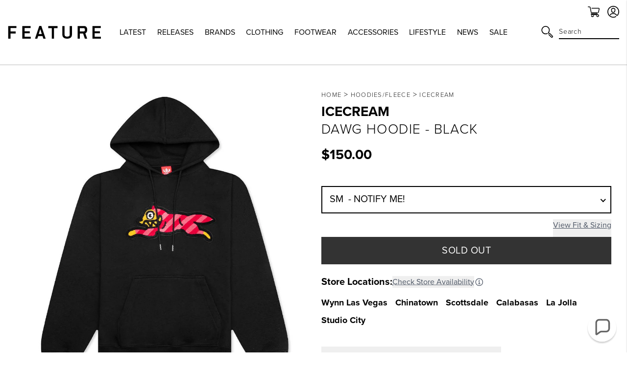

--- FILE ---
content_type: text/html; charset=utf-8
request_url: https://feature.com/products/icecream-dawg-l-s-hoodie-black
body_size: 57185
content:
<!DOCTYPE html>
<html lang="en">
	<head>
      	

		<!-- Start of TrueVault Polaris Code Block -->
		<script>
			window.polarisOptions = {
				GoogleAnalyticsTrackingId: "G-0R40NYL3JP",
                enableConsentManager: true,
			};
		</script>
		<script src="https://polaris.truevaultcdn.com/static/pc/5QSII5VJ2/polaris.js"></script>
		<!-- End of TrueVault Polaris Code Block -->

		<meta charset="utf-8" />
		<meta http-equiv="X-UA-Compatible" content="IE=edge" />
		<meta name="viewport" content="width=device-width,initial-scale=1" />
		<meta name="robots" content="max-image-preview:large">
		<link rel="canonical" href="https://feature.com/products/icecream-dawg-l-s-hoodie-black" />
		<link rel="preconnect" href="https://cdn.shopify.com" crossorigin />

		
		<meta name="description" content="Icecream introduces another classic everyday graphic item, as seen in the Dawg L/S Hoodie. The design spotlights the signature running dog motif patch on the chest. Additionally, a drawcord hood is placed with custom tips. The ribbed details can be seen at the cuffs and hem, while the functional kangaroo pocket finishe" />
		

		<meta name="apple-itunes-app" content="app-id=1554395407, app-argument=https://feature.com/products/icecream-dawg-l-s-hoodie-black">
		<meta name="google-site-verification" content="f7oJZTkUblI6K_13td5nRdWm0Fy1Mz-LZ1qPviKD6Yo" />

		<script>window.performance && window.performance.mark && window.performance.mark('shopify.content_for_header.start');</script><meta name="facebook-domain-verification" content="kevglc2vwjn2pqkhpd6kbt6v6xd1kr">
<meta id="shopify-digital-wallet" name="shopify-digital-wallet" content="/4089909/digital_wallets/dialog">
<meta name="shopify-checkout-api-token" content="d3ced42695b5dc27734d4638c3a97ae1">
<meta id="in-context-paypal-metadata" data-shop-id="4089909" data-venmo-supported="true" data-environment="production" data-locale="en_US" data-paypal-v4="true" data-currency="USD">
<link rel="alternate" hreflang="x-default" href="https://feature.com/products/icecream-dawg-l-s-hoodie-black">
<link rel="alternate" hreflang="en-DE" href="https://feature.com/en-de/products/icecream-dawg-l-s-hoodie-black">
<link rel="alternate" hreflang="en-FR" href="https://feature.com/en-fr/products/icecream-dawg-l-s-hoodie-black">
<link rel="alternate" hreflang="en-NL" href="https://feature.com/en-nl/products/icecream-dawg-l-s-hoodie-black">
<link rel="alternate" hreflang="en-TW" href="https://feature.com/en-tw/products/icecream-dawg-l-s-hoodie-black">
<link rel="alternate" hreflang="en-PH" href="https://feature.com/en-ph/products/icecream-dawg-l-s-hoodie-black">
<link rel="alternate" hreflang="en-AU" href="https://feature.com/en-au/products/icecream-dawg-l-s-hoodie-black">
<link rel="alternate" hreflang="en-CA" href="https://feature.com/en-ca/products/icecream-dawg-l-s-hoodie-black">
<link rel="alternate" hreflang="en-KR" href="https://feature.com/en-kr/products/icecream-dawg-l-s-hoodie-black">
<link rel="alternate" hreflang="ko-KR" href="https://feature.com/ko-kr/products/icecream-dawg-l-s-hoodie-black">
<link rel="alternate" hreflang="en-JP" href="https://feature.com/en-jp/products/icecream-dawg-l-s-hoodie-black">
<link rel="alternate" hreflang="ja-JP" href="https://feature.com/ja-jp/products/icecream-dawg-l-s-hoodie-black">
<link rel="alternate" hreflang="en-HK" href="https://feature.com/en-hk/products/icecream-dawg-l-s-hoodie-black">
<link rel="alternate" hreflang="en-GB" href="https://feature.com/en-gb/products/icecream-dawg-l-s-hoodie-black">
<link rel="alternate" hreflang="en-SG" href="https://feature.com/en-sg/products/icecream-dawg-l-s-hoodie-black">
<link rel="alternate" hreflang="en-DK" href="https://feature.com/en-dk/products/icecream-dawg-l-s-hoodie-black">
<link rel="alternate" hreflang="en-NZ" href="https://feature.com/en-nz/products/icecream-dawg-l-s-hoodie-black">
<link rel="alternate" hreflang="en-MX" href="https://feature.com/en-mx/products/icecream-dawg-l-s-hoodie-black">
<link rel="alternate" hreflang="en-ES" href="https://feature.com/en-es/products/icecream-dawg-l-s-hoodie-black">
<link rel="alternate" hreflang="en-IT" href="https://feature.com/en-it/products/icecream-dawg-l-s-hoodie-black">
<link rel="alternate" hreflang="en-US" href="https://feature.com/products/icecream-dawg-l-s-hoodie-black">
<link rel="alternate" type="application/json+oembed" href="https://feature.com/products/icecream-dawg-l-s-hoodie-black.oembed">
<script async="async" src="/checkouts/internal/preloads.js?locale=en-US"></script>
<link rel="preconnect" href="https://shop.app" crossorigin="anonymous">
<script async="async" src="https://shop.app/checkouts/internal/preloads.js?locale=en-US&shop_id=4089909" crossorigin="anonymous"></script>
<script id="apple-pay-shop-capabilities" type="application/json">{"shopId":4089909,"countryCode":"US","currencyCode":"USD","merchantCapabilities":["supports3DS"],"merchantId":"gid:\/\/shopify\/Shop\/4089909","merchantName":"Feature","requiredBillingContactFields":["postalAddress","email","phone"],"requiredShippingContactFields":["postalAddress","email","phone"],"shippingType":"shipping","supportedNetworks":["visa","masterCard","amex","discover","elo","jcb"],"total":{"type":"pending","label":"Feature","amount":"1.00"},"shopifyPaymentsEnabled":true,"supportsSubscriptions":true}</script>
<script id="shopify-features" type="application/json">{"accessToken":"d3ced42695b5dc27734d4638c3a97ae1","betas":["rich-media-storefront-analytics"],"domain":"feature.com","predictiveSearch":true,"shopId":4089909,"locale":"en"}</script>
<script>var Shopify = Shopify || {};
Shopify.shop = "feature-sneaker-boutique.myshopify.com";
Shopify.locale = "en";
Shopify.currency = {"active":"USD","rate":"1.0"};
Shopify.country = "US";
Shopify.theme = {"name":"FEATURE 2.0 | January 16, 2026","id":138003677255,"schema_name":"Feature","schema_version":"2.8.1","theme_store_id":null,"role":"main"};
Shopify.theme.handle = "null";
Shopify.theme.style = {"id":null,"handle":null};
Shopify.cdnHost = "feature.com/cdn";
Shopify.routes = Shopify.routes || {};
Shopify.routes.root = "/";</script>
<script type="module">!function(o){(o.Shopify=o.Shopify||{}).modules=!0}(window);</script>
<script>!function(o){function n(){var o=[];function n(){o.push(Array.prototype.slice.apply(arguments))}return n.q=o,n}var t=o.Shopify=o.Shopify||{};t.loadFeatures=n(),t.autoloadFeatures=n()}(window);</script>
<script>
  window.ShopifyPay = window.ShopifyPay || {};
  window.ShopifyPay.apiHost = "shop.app\/pay";
  window.ShopifyPay.redirectState = null;
</script>
<script id="shop-js-analytics" type="application/json">{"pageType":"product"}</script>
<script defer="defer" async type="module" src="//feature.com/cdn/shopifycloud/shop-js/modules/v2/client.init-shop-cart-sync_BApSsMSl.en.esm.js"></script>
<script defer="defer" async type="module" src="//feature.com/cdn/shopifycloud/shop-js/modules/v2/chunk.common_CBoos6YZ.esm.js"></script>
<script type="module">
  await import("//feature.com/cdn/shopifycloud/shop-js/modules/v2/client.init-shop-cart-sync_BApSsMSl.en.esm.js");
await import("//feature.com/cdn/shopifycloud/shop-js/modules/v2/chunk.common_CBoos6YZ.esm.js");

  window.Shopify.SignInWithShop?.initShopCartSync?.({"fedCMEnabled":true,"windoidEnabled":true});

</script>
<script>
  window.Shopify = window.Shopify || {};
  if (!window.Shopify.featureAssets) window.Shopify.featureAssets = {};
  window.Shopify.featureAssets['shop-js'] = {"shop-cart-sync":["modules/v2/client.shop-cart-sync_DJczDl9f.en.esm.js","modules/v2/chunk.common_CBoos6YZ.esm.js"],"init-fed-cm":["modules/v2/client.init-fed-cm_BzwGC0Wi.en.esm.js","modules/v2/chunk.common_CBoos6YZ.esm.js"],"init-windoid":["modules/v2/client.init-windoid_BS26ThXS.en.esm.js","modules/v2/chunk.common_CBoos6YZ.esm.js"],"init-shop-email-lookup-coordinator":["modules/v2/client.init-shop-email-lookup-coordinator_DFwWcvrS.en.esm.js","modules/v2/chunk.common_CBoos6YZ.esm.js"],"shop-cash-offers":["modules/v2/client.shop-cash-offers_DthCPNIO.en.esm.js","modules/v2/chunk.common_CBoos6YZ.esm.js","modules/v2/chunk.modal_Bu1hFZFC.esm.js"],"shop-button":["modules/v2/client.shop-button_D_JX508o.en.esm.js","modules/v2/chunk.common_CBoos6YZ.esm.js"],"shop-toast-manager":["modules/v2/client.shop-toast-manager_tEhgP2F9.en.esm.js","modules/v2/chunk.common_CBoos6YZ.esm.js"],"avatar":["modules/v2/client.avatar_BTnouDA3.en.esm.js"],"pay-button":["modules/v2/client.pay-button_BuNmcIr_.en.esm.js","modules/v2/chunk.common_CBoos6YZ.esm.js"],"init-shop-cart-sync":["modules/v2/client.init-shop-cart-sync_BApSsMSl.en.esm.js","modules/v2/chunk.common_CBoos6YZ.esm.js"],"shop-login-button":["modules/v2/client.shop-login-button_DwLgFT0K.en.esm.js","modules/v2/chunk.common_CBoos6YZ.esm.js","modules/v2/chunk.modal_Bu1hFZFC.esm.js"],"init-customer-accounts-sign-up":["modules/v2/client.init-customer-accounts-sign-up_TlVCiykN.en.esm.js","modules/v2/client.shop-login-button_DwLgFT0K.en.esm.js","modules/v2/chunk.common_CBoos6YZ.esm.js","modules/v2/chunk.modal_Bu1hFZFC.esm.js"],"init-shop-for-new-customer-accounts":["modules/v2/client.init-shop-for-new-customer-accounts_DrjXSI53.en.esm.js","modules/v2/client.shop-login-button_DwLgFT0K.en.esm.js","modules/v2/chunk.common_CBoos6YZ.esm.js","modules/v2/chunk.modal_Bu1hFZFC.esm.js"],"init-customer-accounts":["modules/v2/client.init-customer-accounts_C0Oh2ljF.en.esm.js","modules/v2/client.shop-login-button_DwLgFT0K.en.esm.js","modules/v2/chunk.common_CBoos6YZ.esm.js","modules/v2/chunk.modal_Bu1hFZFC.esm.js"],"shop-follow-button":["modules/v2/client.shop-follow-button_C5D3XtBb.en.esm.js","modules/v2/chunk.common_CBoos6YZ.esm.js","modules/v2/chunk.modal_Bu1hFZFC.esm.js"],"checkout-modal":["modules/v2/client.checkout-modal_8TC_1FUY.en.esm.js","modules/v2/chunk.common_CBoos6YZ.esm.js","modules/v2/chunk.modal_Bu1hFZFC.esm.js"],"lead-capture":["modules/v2/client.lead-capture_D-pmUjp9.en.esm.js","modules/v2/chunk.common_CBoos6YZ.esm.js","modules/v2/chunk.modal_Bu1hFZFC.esm.js"],"shop-login":["modules/v2/client.shop-login_BmtnoEUo.en.esm.js","modules/v2/chunk.common_CBoos6YZ.esm.js","modules/v2/chunk.modal_Bu1hFZFC.esm.js"],"payment-terms":["modules/v2/client.payment-terms_BHOWV7U_.en.esm.js","modules/v2/chunk.common_CBoos6YZ.esm.js","modules/v2/chunk.modal_Bu1hFZFC.esm.js"]};
</script>
<script>(function() {
  var isLoaded = false;
  function asyncLoad() {
    if (isLoaded) return;
    isLoaded = true;
    var urls = ["https:\/\/cdn.attn.tv\/feature\/dtag.js?shop=feature-sneaker-boutique.myshopify.com","https:\/\/intg.snapchat.com\/shopify\/shopify-scevent-init.js?id=a7106019-301e-4ee0-832b-80d7e7e2cf2d\u0026shop=feature-sneaker-boutique.myshopify.com","https:\/\/static.returngo.ai\/master.returngo.ai\/returngo.min.js?shop=feature-sneaker-boutique.myshopify.com","https:\/\/connect.nosto.com\/include\/script\/shopify-4089909.js?shop=feature-sneaker-boutique.myshopify.com","https:\/\/scripts.attributionapp.com\/v2\/attribution-integrations.js?attributionProjectId=vuZ5pfb8\u0026shop=feature-sneaker-boutique.myshopify.com","\/\/secure.apps.shappify.com\/apps\/csp\/customer_pricing.php?shop=feature-sneaker-boutique.myshopify.com","https:\/\/cp.boldapps.net\/csp_install_check.js?shop=feature-sneaker-boutique.myshopify.com","https:\/\/cp.boldapps.net\/js\/cspqb.js?shop=feature-sneaker-boutique.myshopify.com","\/\/secure.apps.shappify.com\/apps\/csp\/customer_pricing.php?shop=feature-sneaker-boutique.myshopify.com","https:\/\/cp.boldapps.net\/csp_install_check.js?shop=feature-sneaker-boutique.myshopify.com","https:\/\/cp.boldapps.net\/js\/cspqb.js?shop=feature-sneaker-boutique.myshopify.com"];
    for (var i = 0; i < urls.length; i++) {
      var s = document.createElement('script');
      s.type = 'text/javascript';
      s.async = true;
      s.src = urls[i];
      var x = document.getElementsByTagName('script')[0];
      x.parentNode.insertBefore(s, x);
    }
  };
  if(window.attachEvent) {
    window.attachEvent('onload', asyncLoad);
  } else {
    window.addEventListener('load', asyncLoad, false);
  }
})();</script>
<script id="__st">var __st={"a":4089909,"offset":-28800,"reqid":"a5c3e558-8637-475a-8925-9908120b5777-1768914130","pageurl":"feature.com\/products\/icecream-dawg-l-s-hoodie-black","u":"f1c7563a5478","p":"product","rtyp":"product","rid":6929323098183};</script>
<script>window.ShopifyPaypalV4VisibilityTracking = true;</script>
<script id="form-persister">!function(){'use strict';const t='contact',e='new_comment',n=[[t,t],['blogs',e],['comments',e],[t,'customer']],o='password',r='form_key',c=['recaptcha-v3-token','g-recaptcha-response','h-captcha-response',o],s=()=>{try{return window.sessionStorage}catch{return}},i='__shopify_v',u=t=>t.elements[r],a=function(){const t=[...n].map((([t,e])=>`form[action*='/${t}']:not([data-nocaptcha='true']) input[name='form_type'][value='${e}']`)).join(',');var e;return e=t,()=>e?[...document.querySelectorAll(e)].map((t=>t.form)):[]}();function m(t){const e=u(t);a().includes(t)&&(!e||!e.value)&&function(t){try{if(!s())return;!function(t){const e=s();if(!e)return;const n=u(t);if(!n)return;const o=n.value;o&&e.removeItem(o)}(t);const e=Array.from(Array(32),(()=>Math.random().toString(36)[2])).join('');!function(t,e){u(t)||t.append(Object.assign(document.createElement('input'),{type:'hidden',name:r})),t.elements[r].value=e}(t,e),function(t,e){const n=s();if(!n)return;const r=[...t.querySelectorAll(`input[type='${o}']`)].map((({name:t})=>t)),u=[...c,...r],a={};for(const[o,c]of new FormData(t).entries())u.includes(o)||(a[o]=c);n.setItem(e,JSON.stringify({[i]:1,action:t.action,data:a}))}(t,e)}catch(e){console.error('failed to persist form',e)}}(t)}const f=t=>{if('true'===t.dataset.persistBound)return;const e=function(t,e){const n=function(t){return'function'==typeof t.submit?t.submit:HTMLFormElement.prototype.submit}(t).bind(t);return function(){let t;return()=>{t||(t=!0,(()=>{try{e(),n()}catch(t){(t=>{console.error('form submit failed',t)})(t)}})(),setTimeout((()=>t=!1),250))}}()}(t,(()=>{m(t)}));!function(t,e){if('function'==typeof t.submit&&'function'==typeof e)try{t.submit=e}catch{}}(t,e),t.addEventListener('submit',(t=>{t.preventDefault(),e()})),t.dataset.persistBound='true'};!function(){function t(t){const e=(t=>{const e=t.target;return e instanceof HTMLFormElement?e:e&&e.form})(t);e&&m(e)}document.addEventListener('submit',t),document.addEventListener('DOMContentLoaded',(()=>{const e=a();for(const t of e)f(t);var n;n=document.body,new window.MutationObserver((t=>{for(const e of t)if('childList'===e.type&&e.addedNodes.length)for(const t of e.addedNodes)1===t.nodeType&&'FORM'===t.tagName&&a().includes(t)&&f(t)})).observe(n,{childList:!0,subtree:!0,attributes:!1}),document.removeEventListener('submit',t)}))}()}();</script>
<script integrity="sha256-4kQ18oKyAcykRKYeNunJcIwy7WH5gtpwJnB7kiuLZ1E=" data-source-attribution="shopify.loadfeatures" defer="defer" src="//feature.com/cdn/shopifycloud/storefront/assets/storefront/load_feature-a0a9edcb.js" crossorigin="anonymous"></script>
<script crossorigin="anonymous" defer="defer" src="//feature.com/cdn/shopifycloud/storefront/assets/shopify_pay/storefront-65b4c6d7.js?v=20250812"></script>
<script data-source-attribution="shopify.dynamic_checkout.dynamic.init">var Shopify=Shopify||{};Shopify.PaymentButton=Shopify.PaymentButton||{isStorefrontPortableWallets:!0,init:function(){window.Shopify.PaymentButton.init=function(){};var t=document.createElement("script");t.src="https://feature.com/cdn/shopifycloud/portable-wallets/latest/portable-wallets.en.js",t.type="module",document.head.appendChild(t)}};
</script>
<script data-source-attribution="shopify.dynamic_checkout.buyer_consent">
  function portableWalletsHideBuyerConsent(e){var t=document.getElementById("shopify-buyer-consent"),n=document.getElementById("shopify-subscription-policy-button");t&&n&&(t.classList.add("hidden"),t.setAttribute("aria-hidden","true"),n.removeEventListener("click",e))}function portableWalletsShowBuyerConsent(e){var t=document.getElementById("shopify-buyer-consent"),n=document.getElementById("shopify-subscription-policy-button");t&&n&&(t.classList.remove("hidden"),t.removeAttribute("aria-hidden"),n.addEventListener("click",e))}window.Shopify?.PaymentButton&&(window.Shopify.PaymentButton.hideBuyerConsent=portableWalletsHideBuyerConsent,window.Shopify.PaymentButton.showBuyerConsent=portableWalletsShowBuyerConsent);
</script>
<script data-source-attribution="shopify.dynamic_checkout.cart.bootstrap">document.addEventListener("DOMContentLoaded",(function(){function t(){return document.querySelector("shopify-accelerated-checkout-cart, shopify-accelerated-checkout")}if(t())Shopify.PaymentButton.init();else{new MutationObserver((function(e,n){t()&&(Shopify.PaymentButton.init(),n.disconnect())})).observe(document.body,{childList:!0,subtree:!0})}}));
</script>
<script id='scb4127' type='text/javascript' async='' src='https://feature.com/cdn/shopifycloud/privacy-banner/storefront-banner.js'></script><link id="shopify-accelerated-checkout-styles" rel="stylesheet" media="screen" href="https://feature.com/cdn/shopifycloud/portable-wallets/latest/accelerated-checkout-backwards-compat.css" crossorigin="anonymous">
<style id="shopify-accelerated-checkout-cart">
        #shopify-buyer-consent {
  margin-top: 1em;
  display: inline-block;
  width: 100%;
}

#shopify-buyer-consent.hidden {
  display: none;
}

#shopify-subscription-policy-button {
  background: none;
  border: none;
  padding: 0;
  text-decoration: underline;
  font-size: inherit;
  cursor: pointer;
}

#shopify-subscription-policy-button::before {
  box-shadow: none;
}

      </style>

<script>window.performance && window.performance.mark && window.performance.mark('shopify.content_for_header.end');</script>

		

  <link rel="shortcut icon" href="//feature.com/cdn/shop/files/Feature_-_Favicon_16px_-_NEW_LOGO_2022_16px_x_16px_1_16x16.png?v=1657918589" type="image/png" />


  <link rel="shortcut icon" href="//feature.com/cdn/shop/files/Feature_-_Favicon_32px_-_NEW_LOGO_2022_32px_x_32px_1_32x32.png?v=1657918602" type="image/png" />














  <link rel="apple-touch-icon" sizes="57x57" href="//feature.com/cdn/shop/files/57_57x57.png?v=1669156618" type="image/png" />


  <link rel="apple-touch-icon" sizes="60x60" href="//feature.com/cdn/shop/files/60_60x60.png?v=1669156636" type="image/png" />


  <link rel="apple-touch-icon" sizes="72x72" href="//feature.com/cdn/shop/files/72px_72x72.png?v=1669156655" type="image/png" />


  <link rel="apple-touch-icon" sizes="76x76" href="//feature.com/cdn/shop/files/76px_76x76.png?v=1669156675" type="image/png" />


  <link rel="apple-touch-icon" sizes="114x114" href="//feature.com/cdn/shop/files/120px_114x114.png?v=1673896063" type="image/png" />


  <link rel="apple-touch-icon" sizes="120x120" href="//feature.com/cdn/shop/files/favicon-new-120_120x120.png?v=1668637325" type="image/png" />


  <link rel="apple-touch-icon" sizes="144x144" href="//feature.com/cdn/shop/files/152_144x144.png?v=1673896018" type="image/png" />


  <link rel="apple-touch-icon" sizes="152x152" href="//feature.com/cdn/shop/files/favicon-new-152_152x152.png?v=1668637340" type="image/png" />


  <link rel="apple-touch-icon" sizes="180x180" href="//feature.com/cdn/shop/files/180_a02b5a95-dd41-42f4-907f-51c656ceb1fe_180x180.png?v=1673895706" type="image/png" />


  <link rel="apple-touch-icon" href="//feature.com/cdn/shop/files/96px_96x96.png?v=1669157001" type="image/png" />


  <link rel="apple-touch-icon" href="//feature.com/cdn/shop/files/144px_363cafda-ccc3-4ece-bd81-1ef696d008da_144x144.png?v=1669157107" type="image/png" />
  <link rel="mask-icon" href="//feature.com/cdn/shop/files/144px_363cafda-ccc3-4ece-bd81-1ef696d008da_144x144.png?v=1669157107" />









		<title>Dawg Hoodie - Black&ndash; Feature</title>
		
<link rel="manifest" href="//feature.com/cdn/shop/t/1039/assets/manifest.static.json?v=59534401316000687211768548349">
<meta property="og:site_name" content="Feature">
<meta property="og:url" content="https://feature.com/products/icecream-dawg-l-s-hoodie-black">
<meta property="og:title" content="Dawg Hoodie - Black">
<meta property="og:type" content="product">
<meta property="og:description" content="Icecream introduces another classic everyday graphic item, as seen in the Dawg L/S Hoodie. The design spotlights the signature running dog motif patch on the chest. Additionally, a drawcord hood is placed with custom tips. The ribbed details can be seen at the cuffs and hem, while the functional kangaroo pocket finishe"><meta property="product:availability" content="oos">
  <meta property="product:price:amount" content="150.00">
  <meta property="product:price:currency" content="USD"><meta property="og:image" content="http://feature.com/cdn/shop/files/Dawg-L-S-Hoodie---Black-441-1304-01---03-12-24---Feature--VR.jpg?v=1710362128">
      <meta property="og:image:secure_url" content="https://feature.com/cdn/shop/files/Dawg-L-S-Hoodie---Black-441-1304-01---03-12-24---Feature--VR.jpg?v=1710362128">
      <meta property="og:image:width" content="1024">
      <meta property="og:image:height" content="1024">
      <meta property="og:image:alt" content="Dawg Hoodie - Black"><meta property="og:image" content="http://feature.com/cdn/shop/files/Dawg-L-S-Hoodie---Black-441-1304-01---03-12-24---Feature--VR-5.jpg?v=1710362128">
      <meta property="og:image:secure_url" content="https://feature.com/cdn/shop/files/Dawg-L-S-Hoodie---Black-441-1304-01---03-12-24---Feature--VR-5.jpg?v=1710362128">
      <meta property="og:image:width" content="1024">
      <meta property="og:image:height" content="1024">
      <meta property="og:image:alt" content="Dawg Hoodie - Black"><meta property="og:image" content="http://feature.com/cdn/shop/files/Dawg-L-S-Hoodie---Black-441-1304-01---03-12-24---Feature--VR-4.jpg?v=1710362128">
      <meta property="og:image:secure_url" content="https://feature.com/cdn/shop/files/Dawg-L-S-Hoodie---Black-441-1304-01---03-12-24---Feature--VR-4.jpg?v=1710362128">
      <meta property="og:image:width" content="3677">
      <meta property="og:image:height" content="3677">
      <meta property="og:image:alt" content="Dawg Hoodie - Black">

<meta name="twitter:site" content="@">
<meta name="twitter:card" content="summary_large_image">
<meta name="twitter:title" content="Dawg Hoodie - Black">
<meta name="twitter:description" content="Icecream introduces another classic everyday graphic item, as seen in the Dawg L/S Hoodie. The design spotlights the signature running dog motif patch on the chest. Additionally, a drawcord hood is placed with custom tips. The ribbed details can be seen at the cuffs and hem, while the functional kangaroo pocket finishe">


		
		<script type="text/javascript">
          (function(){
            var name = "nostojs";
            window[name] = window[name] || function(cb) {
              (window[name].q = window[name].q || []).push(cb);
            };
          })();
          var script = document.createElement('script');
          script.src = "https://connect.nosto.com/include/shopify-4089909";
          script.async = true;

          document.head.appendChild(script);
        </script>
		

		

		<link rel="stylesheet" href="https://use.typekit.net/vog6uuq.css">




		
<script src="https://kit.fontawesome.com/8cccc445dc.js" crossorigin="anonymous"></script>





		<link rel="preload" href="//feature.com/cdn/shop/t/1039/assets/bundle.css?v=19535870508545726741768548308" as="style" />
		<link rel="preload" href="//feature.com/cdn/shop/t/1039/assets/bundle.js?v=69982324378900574991768548308" as="script" />

		<link href="//feature.com/cdn/shop/t/1039/assets/bundle.css?v=19535870508545726741768548308" rel="stylesheet" type="text/css" media="all" />
		<link href="//feature.com/cdn/shop/t/1039/assets/custom.static.css?v=4682107124644411881768548349" rel="stylesheet" type="text/css" media="all" />
		<script src="//feature.com/cdn/shop/t/1039/assets/custom.static.js?v=143120063617265992581768548349" type="text/javascript"></script>

		<script>
    
    
    
    
    var gsf_conversion_data = {page_type : 'product', event : 'view_item', data : {product_data : [{variant_id : 40583908786247, product_id : 6929323098183, name : "Dawg Hoodie - Black", price : "150.00", currency : "USD", sku : "441-1304-01-SM", brand : "Icecream", variant : "Black / SM", category : "Hoodies/Fleece", quantity : "0" }], total_price : "150.00", shop_currency : "USD"}};
    
</script>

		<script type="text/javascript">
			(function(a,b,c,d,e,f,g){e['ire_o']=c;e[c]=e[c]||function(){(e[c].a=e[c].a||[]).push(arguments)};f=d.createElement(b);g=d.getElementsByTagName(b)[0];f.async=1;f.src=a;g.parentNode.insertBefore(f,g);})('https://utt.impactcdn.com/A4301188-124b-463d-9941-9fd0944e72391.js','script','ire',document,window);
		</script>

        
        	



<script src="https://snapui.searchspring.io/kb0v90/bundle.js" id="searchspring-context" defer>
	
		template = "product";
	
	format = "<span class=money>${{amount}}</span>";

</script>
        
	<!-- BEGIN app block: shopify://apps/schema-plus-for-seo/blocks/schemaplus_app_embed/0199c405-aef8-7230-87a6-aacc5fab62ed --><script src="https://cdn.shopify.com/extensions/019bd55f-9817-74ab-be23-9ee712816c4c/schemaplus-schemafiles-66/assets/loader.min.js" async></script><!-- BEGIN app snippet: products --><script type="application/ld+json" class="schemaplus-schema">[ { "@context": "http://schema.org",  "@type": "ProductGroup",  "@id": "https://feature.com/products/icecream-dawg-l-s-hoodie-black#product_sp_schemaplus", "mainEntityOfPage": { "@type": "WebPage", "@id": "https://feature.com/products/icecream-dawg-l-s-hoodie-black#webpage_sp_schemaplus", "sdDatePublished": "2026-01-20T05:02-0800", "sdPublisher": { "@context": "http://schema.org", "@type": "Organization", "@id": "https://schemaplus.io", "name": "SchemaPlus App" } }, "additionalProperty": [  { "@type": "PropertyValue", "name" : "Tags", "value": [ "01-sizing::hoodie_SM_65_55_59_58","02-sizing::hoodie_MD_69_58_60_60","03-sizing::hoodie_LG_69_60_62_62","100-200","app_unpublish","email-collection","fb_category_528","February2024","Gender:Mens","gsync","Hoodies","IDCheck","item-points:768","Mens","NewProductOnline","NoCettire","NU122413239","sizing--ACTIVE","sizing::hoodie_XL_73_63_63_67","sizing::hoodie_XXL_75_66_69_71","sizing::hoodie_XXXL_78_68_68_74" ] }  ,{"@type": "PropertyValue", "name" : "Color", "value": [ "Black" ] }  ,{"@type": "PropertyValue", "name" : "Size", "value": [ "SM","MD","LG","XL","XXL","XXXL" ] }  ],  "brand": { "@type": "Brand", "name": "Icecream",  "url": "https://feature.com/collections/vendors?q=Icecream"  },  "category":"Hoodies\/Fleece", "color": "", "depth":"", "height":"", "itemCondition":"http://schema.org/NewCondition", "logo":"", "manufacturer":"", "material": "", "model":"0",  "hasVariant": [ { "@type" : "Product",  "name" : "Black \/ SM",  "sku": "441-1304-01-SM", "gtin12": "193034115588",  "mpn": "193034115588",  "image": "https://feature.com/cdn/shop/files/Dawg-L-S-Hoodie---Black-441-1304-01---03-12-24---Feature--VR.jpg?v=1710362128&width=1200",  "description": "Icecream introduces another classic everyday graphic item, as seen in the Dawg L\/S Hoodie. The design spotlights the signature running dog motif patch on the chest. Additionally, a drawcord hood is placed with custom tips. The ribbed details can be seen at the cuffs and hem, while the functional kangaroo pocket finishes the aesthetic.\n\n100% Cotton\nDrawcord hood\nCustom tips\nPatch design\nRibbed cuffs\nRibbed hem\nKangaroo pocket\nStyle No: 441-1304-01\n\n\n441 1304 BLAC",  "brand": { "@type": "Brand", "name": "Icecream",  "url": "https://feature.com/collections/vendors?q=Icecream"  } ,"offers": { "@type": "Offer", "url": "https://feature.com/products/icecream-dawg-l-s-hoodie-black?variant=40583908786247", "@id": "40583908786247",  "inventoryLevel": { "@type": "QuantitativeValue", "value": "0" },  "availability": "http://schema.org/OutOfStock", "price" : 150.0, "priceSpecification": [ { "@type": "UnitPriceSpecification", "price": 150.0, "priceCurrency": "USD" }  ], "priceCurrency": "USD", "description": "USD-15000---150.00", "priceValidUntil": "2030-12-21",  "shippingDetails": [ { "@type":"OfferShippingDetails", "@id": "https://feature.com/products/icecream-dawg-l-s-hoodie-black#shippingPolicy_schemaplus_1" } ],  "hasMerchantReturnPolicy": [ { "@type": "MerchantReturnPolicy", "@id": "https://feature.com/products/icecream-dawg-l-s-hoodie-black#returnPolicy_schemaplus_1" } ],  "itemCondition":"http://schema.org/NewCondition", "seller": { "@type": "Organization", "name": "Feature", "@id": "https://feature.com#organization_sp_schemaplus" } } },{ "@type" : "Product",  "name" : "Black \/ MD",  "sku": "441-1304-01-MD", "gtin12": "193034115595",  "mpn": "193034115595",  "image": "https://feature.com/cdn/shop/files/Dawg-L-S-Hoodie---Black-441-1304-01---03-12-24---Feature--VR.jpg?v=1710362128&width=1200",  "description": "Icecream introduces another classic everyday graphic item, as seen in the Dawg L\/S Hoodie. The design spotlights the signature running dog motif patch on the chest. Additionally, a drawcord hood is placed with custom tips. The ribbed details can be seen at the cuffs and hem, while the functional kangaroo pocket finishes the aesthetic.\n\n100% Cotton\nDrawcord hood\nCustom tips\nPatch design\nRibbed cuffs\nRibbed hem\nKangaroo pocket\nStyle No: 441-1304-01\n\n\n441 1304 BLAC",  "brand": { "@type": "Brand", "name": "Icecream",  "url": "https://feature.com/collections/vendors?q=Icecream"  } ,"offers": { "@type": "Offer", "url": "https://feature.com/products/icecream-dawg-l-s-hoodie-black?variant=40583908819015", "@id": "40583908819015",  "inventoryLevel": { "@type": "QuantitativeValue", "value": "0" },  "availability": "http://schema.org/OutOfStock", "price" : 150.0, "priceSpecification": [ { "@type": "UnitPriceSpecification", "price": 150.0, "priceCurrency": "USD" }  ], "priceCurrency": "USD", "description": "USD-15000---150.00", "priceValidUntil": "2030-12-21",  "shippingDetails": [ { "@type":"OfferShippingDetails", "@id": "https://feature.com/products/icecream-dawg-l-s-hoodie-black#shippingPolicy_schemaplus_1" } ],  "hasMerchantReturnPolicy": [ { "@type": "MerchantReturnPolicy", "@id": "https://feature.com/products/icecream-dawg-l-s-hoodie-black#returnPolicy_schemaplus_1" } ],  "itemCondition":"http://schema.org/NewCondition", "seller": { "@type": "Organization", "name": "Feature", "@id": "https://feature.com#organization_sp_schemaplus" } } },{ "@type" : "Product",  "name" : "Black \/ LG",  "sku": "441-1304-01-LG", "gtin12": "193034115601",  "mpn": "193034115601",  "image": "https://feature.com/cdn/shop/files/Dawg-L-S-Hoodie---Black-441-1304-01---03-12-24---Feature--VR.jpg?v=1710362128&width=1200",  "description": "Icecream introduces another classic everyday graphic item, as seen in the Dawg L\/S Hoodie. The design spotlights the signature running dog motif patch on the chest. Additionally, a drawcord hood is placed with custom tips. The ribbed details can be seen at the cuffs and hem, while the functional kangaroo pocket finishes the aesthetic.\n\n100% Cotton\nDrawcord hood\nCustom tips\nPatch design\nRibbed cuffs\nRibbed hem\nKangaroo pocket\nStyle No: 441-1304-01\n\n\n441 1304 BLAC",  "brand": { "@type": "Brand", "name": "Icecream",  "url": "https://feature.com/collections/vendors?q=Icecream"  } ,"offers": { "@type": "Offer", "url": "https://feature.com/products/icecream-dawg-l-s-hoodie-black?variant=40583908851783", "@id": "40583908851783",  "inventoryLevel": { "@type": "QuantitativeValue", "value": "0" },  "availability": "http://schema.org/OutOfStock", "price" : 150.0, "priceSpecification": [ { "@type": "UnitPriceSpecification", "price": 150.0, "priceCurrency": "USD" }  ], "priceCurrency": "USD", "description": "USD-15000---150.00", "priceValidUntil": "2030-12-21",  "shippingDetails": [ { "@type":"OfferShippingDetails", "@id": "https://feature.com/products/icecream-dawg-l-s-hoodie-black#shippingPolicy_schemaplus_1" } ],  "hasMerchantReturnPolicy": [ { "@type": "MerchantReturnPolicy", "@id": "https://feature.com/products/icecream-dawg-l-s-hoodie-black#returnPolicy_schemaplus_1" } ],  "itemCondition":"http://schema.org/NewCondition", "seller": { "@type": "Organization", "name": "Feature", "@id": "https://feature.com#organization_sp_schemaplus" } } },{ "@type" : "Product",  "name" : "Black \/ XL",  "sku": "441-1304-01-XL", "gtin12": "193034115618",  "mpn": "193034115618",  "image": "https://feature.com/cdn/shop/files/Dawg-L-S-Hoodie---Black-441-1304-01---03-12-24---Feature--VR.jpg?v=1710362128&width=1200",  "description": "Icecream introduces another classic everyday graphic item, as seen in the Dawg L\/S Hoodie. The design spotlights the signature running dog motif patch on the chest. Additionally, a drawcord hood is placed with custom tips. The ribbed details can be seen at the cuffs and hem, while the functional kangaroo pocket finishes the aesthetic.\n\n100% Cotton\nDrawcord hood\nCustom tips\nPatch design\nRibbed cuffs\nRibbed hem\nKangaroo pocket\nStyle No: 441-1304-01\n\n\n441 1304 BLAC",  "brand": { "@type": "Brand", "name": "Icecream",  "url": "https://feature.com/collections/vendors?q=Icecream"  } ,"offers": { "@type": "Offer", "url": "https://feature.com/products/icecream-dawg-l-s-hoodie-black?variant=40583908884551", "@id": "40583908884551",  "inventoryLevel": { "@type": "QuantitativeValue", "value": "0" },  "availability": "http://schema.org/OutOfStock", "price" : 150.0, "priceSpecification": [ { "@type": "UnitPriceSpecification", "price": 150.0, "priceCurrency": "USD" }  ], "priceCurrency": "USD", "description": "USD-15000---150.00", "priceValidUntil": "2030-12-21",  "shippingDetails": [ { "@type":"OfferShippingDetails", "@id": "https://feature.com/products/icecream-dawg-l-s-hoodie-black#shippingPolicy_schemaplus_1" } ],  "hasMerchantReturnPolicy": [ { "@type": "MerchantReturnPolicy", "@id": "https://feature.com/products/icecream-dawg-l-s-hoodie-black#returnPolicy_schemaplus_1" } ],  "itemCondition":"http://schema.org/NewCondition", "seller": { "@type": "Organization", "name": "Feature", "@id": "https://feature.com#organization_sp_schemaplus" } } },{ "@type" : "Product",  "name" : "Black \/ XXL",  "sku": "441-1304-01-XXL", "gtin12": "193034115625",  "mpn": "193034115625",  "image": "https://feature.com/cdn/shop/files/Dawg-L-S-Hoodie---Black-441-1304-01---03-12-24---Feature--VR.jpg?v=1710362128&width=1200",  "description": "Icecream introduces another classic everyday graphic item, as seen in the Dawg L\/S Hoodie. The design spotlights the signature running dog motif patch on the chest. Additionally, a drawcord hood is placed with custom tips. The ribbed details can be seen at the cuffs and hem, while the functional kangaroo pocket finishes the aesthetic.\n\n100% Cotton\nDrawcord hood\nCustom tips\nPatch design\nRibbed cuffs\nRibbed hem\nKangaroo pocket\nStyle No: 441-1304-01\n\n\n441 1304 BLAC",  "brand": { "@type": "Brand", "name": "Icecream",  "url": "https://feature.com/collections/vendors?q=Icecream"  } ,"offers": { "@type": "Offer", "url": "https://feature.com/products/icecream-dawg-l-s-hoodie-black?variant=40583908917319", "@id": "40583908917319",  "inventoryLevel": { "@type": "QuantitativeValue", "value": "0" },  "availability": "http://schema.org/OutOfStock", "price" : 150.0, "priceSpecification": [ { "@type": "UnitPriceSpecification", "price": 150.0, "priceCurrency": "USD" }  ], "priceCurrency": "USD", "description": "USD-15000---150.00", "priceValidUntil": "2030-12-21",  "shippingDetails": [ { "@type":"OfferShippingDetails", "@id": "https://feature.com/products/icecream-dawg-l-s-hoodie-black#shippingPolicy_schemaplus_1" } ],  "hasMerchantReturnPolicy": [ { "@type": "MerchantReturnPolicy", "@id": "https://feature.com/products/icecream-dawg-l-s-hoodie-black#returnPolicy_schemaplus_1" } ],  "itemCondition":"http://schema.org/NewCondition", "seller": { "@type": "Organization", "name": "Feature", "@id": "https://feature.com#organization_sp_schemaplus" } } },{ "@type" : "Product",  "name" : "Black \/ XXXL",  "sku": "441-1304-01-XXXL", "gtin12": "193034115632",  "mpn": "193034115632",  "image": "https://feature.com/cdn/shop/files/Dawg-L-S-Hoodie---Black-441-1304-01---03-12-24---Feature--VR.jpg?v=1710362128&width=1200",  "description": "Icecream introduces another classic everyday graphic item, as seen in the Dawg L\/S Hoodie. The design spotlights the signature running dog motif patch on the chest. Additionally, a drawcord hood is placed with custom tips. The ribbed details can be seen at the cuffs and hem, while the functional kangaroo pocket finishes the aesthetic.\n\n100% Cotton\nDrawcord hood\nCustom tips\nPatch design\nRibbed cuffs\nRibbed hem\nKangaroo pocket\nStyle No: 441-1304-01\n\n\n441 1304 BLAC",  "brand": { "@type": "Brand", "name": "Icecream",  "url": "https://feature.com/collections/vendors?q=Icecream"  } ,"offers": { "@type": "Offer", "url": "https://feature.com/products/icecream-dawg-l-s-hoodie-black?variant=40583908950087", "@id": "40583908950087",  "inventoryLevel": { "@type": "QuantitativeValue", "value": "0" },  "availability": "http://schema.org/OutOfStock", "price" : 150.0, "priceSpecification": [ { "@type": "UnitPriceSpecification", "price": 150.0, "priceCurrency": "USD" }  ], "priceCurrency": "USD", "description": "USD-15000---150.00", "priceValidUntil": "2030-12-21",  "shippingDetails": [ { "@type":"OfferShippingDetails", "@id": "https://feature.com/products/icecream-dawg-l-s-hoodie-black#shippingPolicy_schemaplus_1" } ],  "hasMerchantReturnPolicy": [ { "@type": "MerchantReturnPolicy", "@id": "https://feature.com/products/icecream-dawg-l-s-hoodie-black#returnPolicy_schemaplus_1" } ],  "itemCondition":"http://schema.org/NewCondition", "seller": { "@type": "Organization", "name": "Feature", "@id": "https://feature.com#organization_sp_schemaplus" } } } ],  "productGroupID":"6929323098183",  "productionDate":"", "purchaseDate":"", "releaseDate":"", "review": "",  "sku": null, "mpn": null,  "weight": { "@type": "QuantitativeValue", "unitCode": "LBR", "value": "" }, "width":"",  "description": "Icecream introduces another classic everyday graphic item, as seen in the Dawg L\/S Hoodie. The design spotlights the signature running dog motif patch on the chest. Additionally, a drawcord hood is placed with custom tips. The ribbed details can be seen at the cuffs and hem, while the functional kangaroo pocket finishes the aesthetic.\n\n100% Cotton\nDrawcord hood\nCustom tips\nPatch design\nRibbed cuffs\nRibbed hem\nKangaroo pocket\nStyle No: 441-1304-01\n\n\n441 1304 BLAC",  "image": [  "https:\/\/feature.com\/cdn\/shop\/files\/Dawg-L-S-Hoodie---Black-441-1304-01---03-12-24---Feature--VR.jpg?v=1710362128\u0026width=1200" ,"https:\/\/feature.com\/cdn\/shop\/files\/Dawg-L-S-Hoodie---Black-441-1304-01---03-12-24---Feature--VR-5.jpg?v=1710362128\u0026width=1200" ,"https:\/\/feature.com\/cdn\/shop\/files\/Dawg-L-S-Hoodie---Black-441-1304-01---03-12-24---Feature--VR-4.jpg?v=1710362128\u0026width=1200" ,"https:\/\/feature.com\/cdn\/shop\/files\/Dawg-L-S-Hoodie---Black-441-1304-01---03-12-24---Feature--VR-6.jpg?v=1710362127\u0026width=1200" ,"https:\/\/feature.com\/cdn\/shop\/files\/Dawg-L-S-Hoodie---Black-441-1304-01---03-12-24---Feature--VR.jpg?v=1710362128\u0026width=1200" ], "name": "Dawg Hoodie - Black", "url": "https://feature.com/products/icecream-dawg-l-s-hoodie-black" } ]</script><!-- BEGIN app snippet: shippingPolicy --><script type="application/ld+json" class="schemaplus-schema"> { "shippingDetails": [ { "@context": "http://schema.org", "@id": "https://feature.com/products/icecream-dawg-l-s-hoodie-black#shippingPolicy_schemaplus_1", "shippingRate": { "@context": "http://schema.org", "@type": "MonetaryAmount",  "currency": "USD" }, "shippingDestination": { "@context": "http://schema.org", "@type": "DefinedRegion", "addressCountry": [  ] }, "deliveryTime": { "@context": "http://schema.org", "@type": "ShippingDeliveryTime", "handlingTime": { "@context": "http://schema.org", "@type": "QuantitativeValue", "minValue": "1", "maxValue": "2", "unitCode": "DAY" }, "transitTime": { "@context": "http://schema.org", "@type": "QuantitativeValue", "minValue": "1", "maxValue": "5", "unitCode": "DAY" } }  } ] }</script><!-- END app snippet --><!-- BEGIN app snippet: returnPolicy --><script type="application/ld+json" class="schemaplus-schema"> { "hasMerchantReturnPolicy": [ { "@context": "http://schema.org", "@type": "MerchantReturnPolicy", "@id": "https://feature.com/products/icecream-dawg-l-s-hoodie-black#returnPolicy_schemaplus_1", "name": "Default", "applicableCountry": [ "US" ], "returnPolicyCategory": "https://schema.org/MerchantReturnFiniteReturnWindow"  ,"merchantReturnDays": 14, "returnMethod": "https://schema.org/ReturnByMail", "returnFees": "https://schema.org/ReturnFeesCustomerResponsibility", "refundType": ""  } ] }</script><!-- END app snippet --><!-- BEGIN app snippet: faq --><!-- END app snippet --><!-- END app snippet --><script type="text/template" id="schemaplus-reviews-template"><!-- BEGIN app snippet: reviews --><script id="schemaplus-reviews-handler" > function handleReviews(){ let es = document.getElementsByClassName('schemaplus-schema'); es = Array.from(es).filter(el => el.getAttribute('data-type') === 'review');  for (let i = 0; i < es.length; i++) { let e = es[i],d = e.innerHTML;  let nc = d.replace(new RegExp('schemaplus-review-schema-id', 'g'), 'https://feature.com/products/icecream-dawg-l-s-hoodie-black#product_sp_schemaplus'); nc = nc.replace(/("@id"\s*:\s*"https:\/\/)[^\/"]+/g, `$1feature.com`); e.innerHTML = nc; }  }  handleReviews(); </script><!-- END app snippet --></script> <script src="https://cdn.shopify.com/extensions/019bd55f-9817-74ab-be23-9ee712816c4c/schemaplus-schemafiles-66/assets/insertReviewsHandler.min.js" async></script><!-- BEGIN app snippet: breadcrumbs --><script type="application/ld+json" class="schemaplus-schema"> { "@context": "http://schema.org", "@type": "BreadcrumbList", "name": "Feature Breadcrumbs Schema by SchemaPlus", "itemListElement": [ { "@type": "ListItem", "position": 1, "item": { "@id": "https://feature.com/collections", "name": "Products" } }, { "@type": "ListItem", "position": 2, "item": { "@id": "https://feature.com/collections/billionaire-boys-club-and-icecream", "name": "Billionaire Boys Club and IceCream" } }, { "@type": "ListItem", "position": 3, "item": { "@id": "https://feature.com/products/icecream-dawg-l-s-hoodie-black#breadcrumb_sp_schemaplus", "name": "Dawg Hoodie - Black" } } ] }  </script><!-- END app snippet --><!-- END app block --><!-- BEGIN app block: shopify://apps/gocertify/blocks/script-injector/db5e2393-7255-4f50-ada1-7de16398f487 -->

<script 
  src="https://assets.gocertify.me/assets/gocertify.js" 
  data-brand="feature"
  defer>
</script>

 <!-- END app block --><!-- BEGIN app block: shopify://apps/simprosys-google-shopping-feed/blocks/core_settings_block/1f0b859e-9fa6-4007-97e8-4513aff5ff3b --><!-- BEGIN: GSF App Core Tags & Scripts by Simprosys Google Shopping Feed -->









<!-- END: GSF App Core Tags & Scripts by Simprosys Google Shopping Feed -->
<!-- END app block --><!-- BEGIN app block: shopify://apps/langshop/blocks/sdk/84899e01-2b29-42af-99d6-46d16daa2111 --><!-- BEGIN app snippet: config --><script type="text/javascript">
    /** Workaround for backward compatibility with old versions of localized themes */
    if (window.LangShopConfig && window.LangShopConfig.themeDynamics && window.LangShopConfig.themeDynamics.length) {
        themeDynamics = window.LangShopConfig.themeDynamics;
    } else {
        themeDynamics = [];
    }

    window.LangShopConfig = {
    "currentLanguage": "en",
    "currentCurrency": "usd",
    "currentCountry": "US",
    "shopifyLocales": [{"code":"en","name":"English","endonym_name":"English","rootUrl":"\/"}    ],
    "shopifyCountries": [{"code":"AF","name":"Afghanistan", "currency":"AFN"},{"code":"AX","name":"Åland Islands", "currency":"USD"},{"code":"AL","name":"Albania", "currency":"ALL"},{"code":"DZ","name":"Algeria", "currency":"DZD"},{"code":"AD","name":"Andorra", "currency":"USD"},{"code":"AO","name":"Angola", "currency":"USD"},{"code":"AI","name":"Anguilla", "currency":"XCD"},{"code":"AG","name":"Antigua \u0026amp; Barbuda", "currency":"XCD"},{"code":"AR","name":"Argentina", "currency":"USD"},{"code":"AM","name":"Armenia", "currency":"AMD"},{"code":"AW","name":"Aruba", "currency":"AWG"},{"code":"AC","name":"Ascension Island", "currency":"SHP"},{"code":"AU","name":"Australia", "currency":"USD"},{"code":"AT","name":"Austria", "currency":"USD"},{"code":"AZ","name":"Azerbaijan", "currency":"AZN"},{"code":"BS","name":"Bahamas", "currency":"BSD"},{"code":"BH","name":"Bahrain", "currency":"USD"},{"code":"BD","name":"Bangladesh", "currency":"BDT"},{"code":"BB","name":"Barbados", "currency":"BBD"},{"code":"BY","name":"Belarus", "currency":"USD"},{"code":"BE","name":"Belgium", "currency":"USD"},{"code":"BZ","name":"Belize", "currency":"BZD"},{"code":"BJ","name":"Benin", "currency":"XOF"},{"code":"BM","name":"Bermuda", "currency":"USD"},{"code":"BT","name":"Bhutan", "currency":"USD"},{"code":"BO","name":"Bolivia", "currency":"BOB"},{"code":"BA","name":"Bosnia \u0026amp; Herzegovina", "currency":"BAM"},{"code":"BW","name":"Botswana", "currency":"BWP"},{"code":"BR","name":"Brazil", "currency":"USD"},{"code":"IO","name":"British Indian Ocean Territory", "currency":"USD"},{"code":"VG","name":"British Virgin Islands", "currency":"USD"},{"code":"BN","name":"Brunei", "currency":"BND"},{"code":"BG","name":"Bulgaria", "currency":"EUR"},{"code":"BF","name":"Burkina Faso", "currency":"XOF"},{"code":"BI","name":"Burundi", "currency":"BIF"},{"code":"KH","name":"Cambodia", "currency":"KHR"},{"code":"CM","name":"Cameroon", "currency":"XAF"},{"code":"CA","name":"Canada", "currency":"USD"},{"code":"CV","name":"Cape Verde", "currency":"CVE"},{"code":"BQ","name":"Caribbean Netherlands", "currency":"USD"},{"code":"KY","name":"Cayman Islands", "currency":"KYD"},{"code":"CF","name":"Central African Republic", "currency":"XAF"},{"code":"TD","name":"Chad", "currency":"XAF"},{"code":"CL","name":"Chile", "currency":"USD"},{"code":"CN","name":"China", "currency":"CNY"},{"code":"CX","name":"Christmas Island", "currency":"AUD"},{"code":"CC","name":"Cocos (Keeling) Islands", "currency":"AUD"},{"code":"CO","name":"Colombia", "currency":"USD"},{"code":"KM","name":"Comoros", "currency":"KMF"},{"code":"CG","name":"Congo - Brazzaville", "currency":"XAF"},{"code":"CD","name":"Congo - Kinshasa", "currency":"CDF"},{"code":"CK","name":"Cook Islands", "currency":"NZD"},{"code":"CR","name":"Costa Rica", "currency":"CRC"},{"code":"CI","name":"Côte d’Ivoire", "currency":"XOF"},{"code":"HR","name":"Croatia", "currency":"EUR"},{"code":"CW","name":"Curaçao", "currency":"ANG"},{"code":"CY","name":"Cyprus", "currency":"USD"},{"code":"CZ","name":"Czechia", "currency":"CZK"},{"code":"DK","name":"Denmark", "currency":"USD"},{"code":"DJ","name":"Djibouti", "currency":"DJF"},{"code":"DM","name":"Dominica", "currency":"XCD"},{"code":"DO","name":"Dominican Republic", "currency":"DOP"},{"code":"EC","name":"Ecuador", "currency":"USD"},{"code":"EG","name":"Egypt", "currency":"EGP"},{"code":"SV","name":"El Salvador", "currency":"USD"},{"code":"GQ","name":"Equatorial Guinea", "currency":"XAF"},{"code":"ER","name":"Eritrea", "currency":"USD"},{"code":"EE","name":"Estonia", "currency":"USD"},{"code":"SZ","name":"Eswatini", "currency":"USD"},{"code":"ET","name":"Ethiopia", "currency":"ETB"},{"code":"FK","name":"Falkland Islands", "currency":"FKP"},{"code":"FO","name":"Faroe Islands", "currency":"DKK"},{"code":"FJ","name":"Fiji", "currency":"FJD"},{"code":"FI","name":"Finland", "currency":"USD"},{"code":"FR","name":"France", "currency":"USD"},{"code":"GF","name":"French Guiana", "currency":"USD"},{"code":"PF","name":"French Polynesia", "currency":"XPF"},{"code":"TF","name":"French Southern Territories", "currency":"USD"},{"code":"GA","name":"Gabon", "currency":"XOF"},{"code":"GM","name":"Gambia", "currency":"GMD"},{"code":"GE","name":"Georgia", "currency":"USD"},{"code":"DE","name":"Germany", "currency":"USD"},{"code":"GH","name":"Ghana", "currency":"USD"},{"code":"GI","name":"Gibraltar", "currency":"GBP"},{"code":"GR","name":"Greece", "currency":"USD"},{"code":"GL","name":"Greenland", "currency":"DKK"},{"code":"GD","name":"Grenada", "currency":"XCD"},{"code":"GP","name":"Guadeloupe", "currency":"USD"},{"code":"GT","name":"Guatemala", "currency":"GTQ"},{"code":"GG","name":"Guernsey", "currency":"GBP"},{"code":"GN","name":"Guinea", "currency":"GNF"},{"code":"GW","name":"Guinea-Bissau", "currency":"XOF"},{"code":"GY","name":"Guyana", "currency":"GYD"},{"code":"HT","name":"Haiti", "currency":"USD"},{"code":"HN","name":"Honduras", "currency":"HNL"},{"code":"HK","name":"Hong Kong SAR", "currency":"USD"},{"code":"HU","name":"Hungary", "currency":"HUF"},{"code":"IS","name":"Iceland", "currency":"ISK"},{"code":"IN","name":"India", "currency":"INR"},{"code":"ID","name":"Indonesia", "currency":"IDR"},{"code":"IQ","name":"Iraq", "currency":"USD"},{"code":"IE","name":"Ireland", "currency":"USD"},{"code":"IM","name":"Isle of Man", "currency":"GBP"},{"code":"IL","name":"Israel", "currency":"ILS"},{"code":"IT","name":"Italy", "currency":"USD"},{"code":"JM","name":"Jamaica", "currency":"JMD"},{"code":"JP","name":"Japan", "currency":"USD"},{"code":"JE","name":"Jersey", "currency":"USD"},{"code":"JO","name":"Jordan", "currency":"USD"},{"code":"KZ","name":"Kazakhstan", "currency":"KZT"},{"code":"KE","name":"Kenya", "currency":"KES"},{"code":"KI","name":"Kiribati", "currency":"USD"},{"code":"XK","name":"Kosovo", "currency":"USD"},{"code":"KW","name":"Kuwait", "currency":"USD"},{"code":"KG","name":"Kyrgyzstan", "currency":"KGS"},{"code":"LA","name":"Laos", "currency":"LAK"},{"code":"LV","name":"Latvia", "currency":"USD"},{"code":"LB","name":"Lebanon", "currency":"LBP"},{"code":"LS","name":"Lesotho", "currency":"USD"},{"code":"LR","name":"Liberia", "currency":"USD"},{"code":"LY","name":"Libya", "currency":"USD"},{"code":"LI","name":"Liechtenstein", "currency":"CHF"},{"code":"LT","name":"Lithuania", "currency":"USD"},{"code":"LU","name":"Luxembourg", "currency":"USD"},{"code":"MO","name":"Macao SAR", "currency":"MOP"},{"code":"MG","name":"Madagascar", "currency":"USD"},{"code":"MW","name":"Malawi", "currency":"MWK"},{"code":"MY","name":"Malaysia", "currency":"MYR"},{"code":"MV","name":"Maldives", "currency":"MVR"},{"code":"ML","name":"Mali", "currency":"XOF"},{"code":"MT","name":"Malta", "currency":"USD"},{"code":"MQ","name":"Martinique", "currency":"USD"},{"code":"MR","name":"Mauritania", "currency":"USD"},{"code":"MU","name":"Mauritius", "currency":"MUR"},{"code":"YT","name":"Mayotte", "currency":"USD"},{"code":"MX","name":"Mexico", "currency":"USD"},{"code":"MD","name":"Moldova", "currency":"MDL"},{"code":"MC","name":"Monaco", "currency":"USD"},{"code":"MN","name":"Mongolia", "currency":"MNT"},{"code":"ME","name":"Montenegro", "currency":"USD"},{"code":"MS","name":"Montserrat", "currency":"XCD"},{"code":"MA","name":"Morocco", "currency":"MAD"},{"code":"MZ","name":"Mozambique", "currency":"USD"},{"code":"MM","name":"Myanmar (Burma)", "currency":"MMK"},{"code":"NA","name":"Namibia", "currency":"USD"},{"code":"NR","name":"Nauru", "currency":"AUD"},{"code":"NP","name":"Nepal", "currency":"NPR"},{"code":"NL","name":"Netherlands", "currency":"USD"},{"code":"NC","name":"New Caledonia", "currency":"XPF"},{"code":"NZ","name":"New Zealand", "currency":"USD"},{"code":"NI","name":"Nicaragua", "currency":"NIO"},{"code":"NE","name":"Niger", "currency":"XOF"},{"code":"NG","name":"Nigeria", "currency":"NGN"},{"code":"NU","name":"Niue", "currency":"NZD"},{"code":"NF","name":"Norfolk Island", "currency":"AUD"},{"code":"MK","name":"North Macedonia", "currency":"MKD"},{"code":"NO","name":"Norway", "currency":"USD"},{"code":"OM","name":"Oman", "currency":"USD"},{"code":"PK","name":"Pakistan", "currency":"PKR"},{"code":"PS","name":"Palestinian Territories", "currency":"ILS"},{"code":"PA","name":"Panama", "currency":"USD"},{"code":"PG","name":"Papua New Guinea", "currency":"PGK"},{"code":"PY","name":"Paraguay", "currency":"PYG"},{"code":"PE","name":"Peru", "currency":"PEN"},{"code":"PH","name":"Philippines", "currency":"USD"},{"code":"PN","name":"Pitcairn Islands", "currency":"NZD"},{"code":"PL","name":"Poland", "currency":"PLN"},{"code":"PT","name":"Portugal", "currency":"USD"},{"code":"QA","name":"Qatar", "currency":"QAR"},{"code":"RE","name":"Réunion", "currency":"USD"},{"code":"RO","name":"Romania", "currency":"RON"},{"code":"RW","name":"Rwanda", "currency":"RWF"},{"code":"WS","name":"Samoa", "currency":"WST"},{"code":"SM","name":"San Marino", "currency":"USD"},{"code":"ST","name":"São Tomé \u0026amp; Príncipe", "currency":"STD"},{"code":"SA","name":"Saudi Arabia", "currency":"SAR"},{"code":"SN","name":"Senegal", "currency":"XOF"},{"code":"RS","name":"Serbia", "currency":"RSD"},{"code":"SC","name":"Seychelles", "currency":"USD"},{"code":"SL","name":"Sierra Leone", "currency":"SLL"},{"code":"SG","name":"Singapore", "currency":"USD"},{"code":"SX","name":"Sint Maarten", "currency":"ANG"},{"code":"SK","name":"Slovakia", "currency":"USD"},{"code":"SI","name":"Slovenia", "currency":"USD"},{"code":"SB","name":"Solomon Islands", "currency":"SBD"},{"code":"SO","name":"Somalia", "currency":"USD"},{"code":"ZA","name":"South Africa", "currency":"USD"},{"code":"GS","name":"South Georgia \u0026amp; South Sandwich Islands", "currency":"GBP"},{"code":"KR","name":"South Korea", "currency":"USD"},{"code":"SS","name":"South Sudan", "currency":"USD"},{"code":"ES","name":"Spain", "currency":"USD"},{"code":"LK","name":"Sri Lanka", "currency":"LKR"},{"code":"BL","name":"St. Barthélemy", "currency":"USD"},{"code":"SH","name":"St. Helena", "currency":"SHP"},{"code":"KN","name":"St. Kitts \u0026amp; Nevis", "currency":"XCD"},{"code":"LC","name":"St. Lucia", "currency":"XCD"},{"code":"MF","name":"St. Martin", "currency":"USD"},{"code":"PM","name":"St. Pierre \u0026amp; Miquelon", "currency":"USD"},{"code":"VC","name":"St. Vincent \u0026amp; Grenadines", "currency":"XCD"},{"code":"SD","name":"Sudan", "currency":"USD"},{"code":"SR","name":"Suriname", "currency":"USD"},{"code":"SJ","name":"Svalbard \u0026amp; Jan Mayen", "currency":"USD"},{"code":"SE","name":"Sweden", "currency":"SEK"},{"code":"CH","name":"Switzerland", "currency":"CHF"},{"code":"TW","name":"Taiwan", "currency":"USD"},{"code":"TJ","name":"Tajikistan", "currency":"TJS"},{"code":"TZ","name":"Tanzania", "currency":"TZS"},{"code":"TH","name":"Thailand", "currency":"THB"},{"code":"TL","name":"Timor-Leste", "currency":"USD"},{"code":"TG","name":"Togo", "currency":"XOF"},{"code":"TK","name":"Tokelau", "currency":"NZD"},{"code":"TO","name":"Tonga", "currency":"TOP"},{"code":"TT","name":"Trinidad \u0026amp; Tobago", "currency":"TTD"},{"code":"TA","name":"Tristan da Cunha", "currency":"GBP"},{"code":"TN","name":"Tunisia", "currency":"USD"},{"code":"TR","name":"Türkiye", "currency":"USD"},{"code":"TM","name":"Turkmenistan", "currency":"USD"},{"code":"TC","name":"Turks \u0026amp; Caicos Islands", "currency":"USD"},{"code":"TV","name":"Tuvalu", "currency":"AUD"},{"code":"UM","name":"U.S. Outlying Islands", "currency":"USD"},{"code":"UG","name":"Uganda", "currency":"UGX"},{"code":"UA","name":"Ukraine", "currency":"UAH"},{"code":"AE","name":"United Arab Emirates", "currency":"AED"},{"code":"GB","name":"United Kingdom", "currency":"USD"},{"code":"US","name":"United States", "currency":"USD"},{"code":"UY","name":"Uruguay", "currency":"UYU"},{"code":"UZ","name":"Uzbekistan", "currency":"UZS"},{"code":"VU","name":"Vanuatu", "currency":"VUV"},{"code":"VA","name":"Vatican City", "currency":"USD"},{"code":"VE","name":"Venezuela", "currency":"USD"},{"code":"VN","name":"Vietnam", "currency":"VND"},{"code":"WF","name":"Wallis \u0026amp; Futuna", "currency":"XPF"},{"code":"EH","name":"Western Sahara", "currency":"MAD"},{"code":"YE","name":"Yemen", "currency":"YER"},{"code":"ZM","name":"Zambia", "currency":"USD"},{"code":"ZW","name":"Zimbabwe", "currency":"USD"}    ],
    "shopifyCurrencies": ["AED","AFN","ALL","AMD","ANG","AUD","AWG","AZN","BAM","BBD","BDT","BIF","BND","BOB","BSD","BWP","BZD","CDF","CHF","CNY","CRC","CVE","CZK","DJF","DKK","DOP","DZD","EGP","ETB","EUR","FJD","FKP","GBP","GMD","GNF","GTQ","GYD","HNL","HUF","IDR","ILS","INR","ISK","JMD","KES","KGS","KHR","KMF","KYD","KZT","LAK","LBP","LKR","MAD","MDL","MKD","MMK","MNT","MOP","MUR","MVR","MWK","MYR","NGN","NIO","NPR","NZD","PEN","PGK","PKR","PLN","PYG","QAR","RON","RSD","RWF","SAR","SBD","SEK","SHP","SLL","STD","THB","TJS","TOP","TTD","TZS","UAH","UGX","USD","UYU","UZS","VND","VUV","WST","XAF","XCD","XOF","XPF","YER"],
    "originalLanguage": {"code":"en","alias":null,"title":"English","icon":null,"published":true,"active":false},
    "targetLanguages": [{"code":"ja","alias":null,"title":"Japanese","icon":null,"published":true,"active":true},{"code":"ko","alias":null,"title":"Korean","icon":null,"published":true,"active":true}],
    "languagesSwitchers": {"languageCurrency":{"status":"admin-only","desktop":{"isActive":false,"generalCustomize":{"template":0,"displayed":"language-currency","language":"name","languageFlag":true,"currency":"code","currencyFlag":true,"switcher":"floating","position":"top-left","verticalSliderValue":15,"verticalSliderDimension":"px","horizontalSliderValue":15,"horizontalSliderDimension":"px"},"advancedCustomize":{"switcherStyle":{"flagRounding":0,"flagRoundingDimension":"px","flagPosition":"left","backgroundColor":"#FFFFFF","padding":{"left":16,"top":14,"right":16,"bottom":14},"paddingDimension":"px","fontSize":18,"fontSizeDimension":"px","fontFamily":"inherit","fontColor":"#202223","borderWidth":0,"borderWidthDimension":"px","borderRadius":0,"borderRadiusDimension":"px","borderColor":"#FFFFFF"},"dropDownStyle":{"backgroundColor":"#FFFFFF","padding":{"left":16,"top":12,"right":16,"bottom":12},"paddingDimension":"px","fontSize":18,"fontSizeDimension":"px","fontFamily":"inherit","fontColor":"#202223","borderWidth":0,"borderWidthDimension":"px","borderRadius":0,"borderRadiusDimension":"px","borderColor":"#FFFFFF"},"arrow":{"size":6,"sizeDimension":"px","color":"#1D1D1D"}}},"mobile":{"isActive":false,"sameAsDesktop":false,"generalCustomize":{"template":0,"displayed":"language-currency","language":"name","languageFlag":true,"currency":"code","currencyFlag":true,"switcher":"floating","position":"top-left","verticalSliderValue":15,"verticalSliderDimension":"px","horizontalSliderValue":15,"horizontalSliderDimension":"px"},"advancedCustomize":{"switcherStyle":{"flagRounding":0,"flagRoundingDimension":"px","flagPosition":"left","backgroundColor":"#FFFFFF","padding":{"left":16,"top":14,"right":16,"bottom":14},"paddingDimension":"px","fontSize":18,"fontSizeDimension":"px","fontFamily":"inherit","fontColor":"#202223","borderWidth":0,"borderWidthDimension":"px","borderRadius":0,"borderRadiusDimension":"px","borderColor":"#FFFFFF"},"dropDownStyle":{"backgroundColor":"#FFFFFF","padding":{"left":16,"top":12,"right":16,"bottom":12},"paddingDimension":"px","fontSize":18,"fontSizeDimension":"px","fontFamily":"inherit","fontColor":"#202223","borderWidth":0,"borderWidthDimension":"px","borderRadius":0,"borderRadiusDimension":"px","borderColor":"#FFFFFF"},"arrow":{"size":6,"sizeDimension":"px","color":"#1D1D1D"}}}},"autoDetection":{"status":"published","alertType":"popup","popupContainer":{"position":"center","backgroundColor":"#FFFFFF","width":700,"widthDimension":"px","padding":{"left":20,"top":20,"right":20,"bottom":20},"paddingDimension":"px","borderWidth":0,"borderWidthDimension":"px","borderRadius":8,"borderRadiusDimension":"px","borderColor":"#FFFFFF","fontSize":18,"fontSizeDimension":"px","fontFamily":"inherit","fontColor":"#202223"},"bannerContainer":{"position":"top","backgroundColor":"#FFFFFF","width":8,"widthDimension":"px","padding":{"left":20,"top":20,"right":20,"bottom":20},"paddingDimension":"px","borderWidth":0,"borderWidthDimension":"px","borderRadius":8,"borderRadiusDimension":"px","borderColor":"#FFFFFF","fontSize":18,"fontSizeDimension":"px","fontFamily":"inherit","fontColor":"#202223"},"selectorContainer":{"backgroundColor":"#FFFFFF","padding":{"left":8,"top":8,"right":8,"bottom":8},"paddingDimension":"px","borderWidth":0,"borderWidthDimension":"px","borderRadius":8,"borderRadiusDimension":"px","borderColor":"#FFFFFF","fontSize":18,"fontSizeDimension":"px","fontFamily":"inherit","fontColor":"#202223"},"button":{"backgroundColor":"#FFFFFF","padding":{"left":8,"top":8,"right":8,"bottom":8},"paddingDimension":"px","borderWidth":0,"borderWidthDimension":"px","borderRadius":8,"borderRadiusDimension":"px","borderColor":"#FFFFFF","fontSize":18,"fontSizeDimension":"px","fontFamily":"inherit","fontColor":"#202223"},"closeIcon":{"size":16,"sizeDimension":"px","color":"#1D1D1D"}}},
    "defaultCurrency": {"code":"usd","title":"US Dollar","icon":null,"rate":1,"formatWithCurrency":"${{amount}} USD","formatWithoutCurrency":"${{amount}}"},
    "targetCurrencies": [],
    "currenciesSwitchers": [{"id":80784738,"title":null,"type":"dropdown","status":"admin-only","display":"all","position":"bottom-left","offset":"10px","shortTitles":false,"isolateStyles":true,"icons":"rounded","sprite":"flags","defaultStyles":true,"devices":{"mobile":{"visible":true,"minWidth":null,"maxWidth":{"value":480,"dimension":"px"}},"tablet":{"visible":true,"minWidth":{"value":481,"dimension":"px"},"maxWidth":{"value":1023,"dimension":"px"}},"desktop":{"visible":true,"minWidth":{"value":1024,"dimension":"px"},"maxWidth":null}},"styles":{"dropdown":{"activeContainer":{"padding":{"top":{"value":8,"dimension":"px"},"right":{"value":10,"dimension":"px"},"bottom":{"value":8,"dimension":"px"},"left":{"value":10,"dimension":"px"}},"background":"rgba(255,255,255,.95)","borderRadius":{"topLeft":{"value":0,"dimension":"px"},"topRight":{"value":0,"dimension":"px"},"bottomLeft":{"value":0,"dimension":"px"},"bottomRight":{"value":0,"dimension":"px"}},"borderTop":{"color":"rgba(224, 224, 224, 1)","style":"solid","width":{"value":1,"dimension":"px"}},"borderRight":{"color":"rgba(224, 224, 224, 1)","style":"solid","width":{"value":1,"dimension":"px"}},"borderBottom":{"color":"rgba(224, 224, 224, 1)","style":"solid","width":{"value":1,"dimension":"px"}},"borderLeft":{"color":"rgba(224, 224, 224, 1)","style":"solid","width":{"value":1,"dimension":"px"}}},"activeContainerHovered":null,"activeItem":{"fontSize":{"value":13,"dimension":"px"},"fontFamily":"Open Sans","color":"rgba(39, 46, 49, 1)"},"activeItemHovered":null,"activeItemIcon":{"offset":{"value":10,"dimension":"px"},"position":"left"},"dropdownContainer":{"animation":"sliding","background":"rgba(255,255,255,.95)","borderRadius":{"topLeft":{"value":0,"dimension":"px"},"topRight":{"value":0,"dimension":"px"},"bottomLeft":{"value":0,"dimension":"px"},"bottomRight":{"value":0,"dimension":"px"}},"borderTop":{"color":"rgba(224, 224, 224, 1)","style":"solid","width":{"value":1,"dimension":"px"}},"borderRight":{"color":"rgba(224, 224, 224, 1)","style":"solid","width":{"value":1,"dimension":"px"}},"borderBottom":{"color":"rgba(224, 224, 224, 1)","style":"solid","width":{"value":1,"dimension":"px"}},"borderLeft":{"color":"rgba(224, 224, 224, 1)","style":"solid","width":{"value":1,"dimension":"px"}},"padding":{"top":{"value":0,"dimension":"px"},"right":{"value":0,"dimension":"px"},"bottom":{"value":0,"dimension":"px"},"left":{"value":0,"dimension":"px"}}},"dropdownContainerHovered":null,"dropdownItem":{"padding":{"top":{"value":8,"dimension":"px"},"right":{"value":10,"dimension":"px"},"bottom":{"value":8,"dimension":"px"},"left":{"value":10,"dimension":"px"}},"fontSize":{"value":13,"dimension":"px"},"fontFamily":"Open Sans","color":"rgba(39, 46, 49, 1)"},"dropdownItemHovered":{"color":"rgba(27, 160, 227, 1)"},"dropdownItemIcon":{"position":"left","offset":{"value":10,"dimension":"px"}},"arrow":{"color":"rgba(39, 46, 49, 1)","position":"right","offset":{"value":20,"dimension":"px"},"size":{"value":6,"dimension":"px"}}},"inline":{"container":{"background":"rgba(255,255,255,.95)","borderRadius":{"topLeft":{"value":4,"dimension":"px"},"topRight":{"value":4,"dimension":"px"},"bottomLeft":{"value":4,"dimension":"px"},"bottomRight":{"value":4,"dimension":"px"}},"borderTop":{"color":"rgba(224, 224, 224, 1)","style":"solid","width":{"value":1,"dimension":"px"}},"borderRight":{"color":"rgba(224, 224, 224, 1)","style":"solid","width":{"value":1,"dimension":"px"}},"borderBottom":{"color":"rgba(224, 224, 224, 1)","style":"solid","width":{"value":1,"dimension":"px"}},"borderLeft":{"color":"rgba(224, 224, 224, 1)","style":"solid","width":{"value":1,"dimension":"px"}}},"containerHovered":null,"item":{"background":"transparent","padding":{"top":{"value":8,"dimension":"px"},"right":{"value":10,"dimension":"px"},"bottom":{"value":8,"dimension":"px"},"left":{"value":10,"dimension":"px"}},"fontSize":{"value":13,"dimension":"px"},"fontFamily":"Open Sans","color":"rgba(39, 46, 49, 1)"},"itemHovered":{"background":"rgba(245, 245, 245, 1)","color":"rgba(39, 46, 49, 1)"},"itemActive":{"background":"rgba(245, 245, 245, 1)","color":"rgba(27, 160, 227, 1)"},"itemIcon":{"position":"left","offset":{"value":10,"dimension":"px"}}},"ios":{"activeContainer":{"padding":{"top":{"value":0,"dimension":"px"},"right":{"value":0,"dimension":"px"},"bottom":{"value":0,"dimension":"px"},"left":{"value":0,"dimension":"px"}},"background":"rgba(255,255,255,.95)","borderRadius":{"topLeft":{"value":0,"dimension":"px"},"topRight":{"value":0,"dimension":"px"},"bottomLeft":{"value":0,"dimension":"px"},"bottomRight":{"value":0,"dimension":"px"}},"borderTop":{"color":"rgba(224, 224, 224, 1)","style":"solid","width":{"value":1,"dimension":"px"}},"borderRight":{"color":"rgba(224, 224, 224, 1)","style":"solid","width":{"value":1,"dimension":"px"}},"borderBottom":{"color":"rgba(224, 224, 224, 1)","style":"solid","width":{"value":1,"dimension":"px"}},"borderLeft":{"color":"rgba(224, 224, 224, 1)","style":"solid","width":{"value":1,"dimension":"px"}}},"activeContainerHovered":null,"activeItem":{"fontSize":{"value":13,"dimension":"px"},"fontFamily":"Open Sans","color":"rgba(39, 46, 49, 1)","padding":{"top":{"value":8,"dimension":"px"},"right":{"value":10,"dimension":"px"},"bottom":{"value":8,"dimension":"px"},"left":{"value":10,"dimension":"px"}}},"activeItemHovered":null,"activeItemIcon":{"position":"left","offset":{"value":10,"dimension":"px"}},"modalOverlay":{"background":"rgba(0, 0, 0, 0.7)"},"wheelButtonsContainer":{"background":"rgba(255, 255, 255, 1)","padding":{"top":{"value":8,"dimension":"px"},"right":{"value":10,"dimension":"px"},"bottom":{"value":8,"dimension":"px"},"left":{"value":10,"dimension":"px"}},"borderTop":{"color":"rgba(224, 224, 224, 1)","style":"solid","width":{"value":0,"dimension":"px"}},"borderRight":{"color":"rgba(224, 224, 224, 1)","style":"solid","width":{"value":0,"dimension":"px"}},"borderBottom":{"color":"rgba(224, 224, 224, 1)","style":"solid","width":{"value":1,"dimension":"px"}},"borderLeft":{"color":"rgba(224, 224, 224, 1)","style":"solid","width":{"value":0,"dimension":"px"}}},"wheelCloseButton":{"fontSize":{"value":14,"dimension":"px"},"fontFamily":"Open Sans","color":"rgba(39, 46, 49, 1)","fontWeight":"bold"},"wheelCloseButtonHover":null,"wheelSubmitButton":{"fontSize":{"value":14,"dimension":"px"},"fontFamily":"Open Sans","color":"rgba(39, 46, 49, 1)","fontWeight":"bold"},"wheelSubmitButtonHover":null,"wheelPanelContainer":{"background":"rgba(255, 255, 255, 1)"},"wheelLine":{"borderTop":{"color":"rgba(224, 224, 224, 1)","style":"solid","width":{"value":1,"dimension":"px"}},"borderRight":{"color":"rgba(224, 224, 224, 1)","style":"solid","width":{"value":0,"dimension":"px"}},"borderBottom":{"color":"rgba(224, 224, 224, 1)","style":"solid","width":{"value":1,"dimension":"px"}},"borderLeft":{"color":"rgba(224, 224, 224, 1)","style":"solid","width":{"value":0,"dimension":"px"}}},"wheelItem":{"background":"transparent","padding":{"top":{"value":8,"dimension":"px"},"right":{"value":10,"dimension":"px"},"bottom":{"value":8,"dimension":"px"},"left":{"value":10,"dimension":"px"}},"fontSize":{"value":13,"dimension":"px"},"fontFamily":"Open Sans","color":"rgba(39, 46, 49, 1)","justifyContent":"flex-start"},"wheelItemIcon":{"position":"left","offset":{"value":10,"dimension":"px"}}},"modal":{"activeContainer":{"padding":{"top":{"value":0,"dimension":"px"},"right":{"value":0,"dimension":"px"},"bottom":{"value":0,"dimension":"px"},"left":{"value":0,"dimension":"px"}},"background":"rgba(255,255,255,.95)","borderRadius":{"topLeft":{"value":0,"dimension":"px"},"topRight":{"value":0,"dimension":"px"},"bottomLeft":{"value":0,"dimension":"px"},"bottomRight":{"value":0,"dimension":"px"}},"borderTop":{"color":"rgba(224, 224, 224, 1)","style":"solid","width":{"value":1,"dimension":"px"}},"borderRight":{"color":"rgba(224, 224, 224, 1)","style":"solid","width":{"value":1,"dimension":"px"}},"borderBottom":{"color":"rgba(224, 224, 224, 1)","style":"solid","width":{"value":1,"dimension":"px"}},"borderLeft":{"color":"rgba(224, 224, 224, 1)","style":"solid","width":{"value":1,"dimension":"px"}}},"activeContainerHovered":null,"activeItem":{"fontSize":{"value":13,"dimension":"px"},"fontFamily":"Open Sans","color":"rgba(39, 46, 49, 1)","padding":{"top":{"value":8,"dimension":"px"},"right":{"value":10,"dimension":"px"},"bottom":{"value":8,"dimension":"px"},"left":{"value":10,"dimension":"px"}}},"activeItemHovered":null,"activeItemIcon":{"position":"left","offset":{"value":10,"dimension":"px"}},"modalOverlay":{"background":"rgba(0, 0, 0, 0.7)"},"modalContent":{"animation":"sliding-down","background":"rgba(255, 255, 255, 1)","maxHeight":{"value":80,"dimension":"vh"},"maxWidth":{"value":80,"dimension":"vw"},"width":{"value":320,"dimension":"px"}},"modalContentHover":null,"modalItem":{"reverseElements":true,"fontSize":{"value":11,"dimension":"px"},"fontFamily":"Open Sans","color":"rgba(102, 102, 102, 1)","textTransform":"uppercase","fontWeight":"bold","justifyContent":"space-between","letterSpacing":{"value":3,"dimension":"px"},"padding":{"top":{"value":20,"dimension":"px"},"right":{"value":26,"dimension":"px"},"bottom":{"value":20,"dimension":"px"},"left":{"value":26,"dimension":"px"}}},"modalItemIcon":{"offset":{"value":20,"dimension":"px"}},"modalItemRadio":{"size":{"value":20,"dimension":"px"},"offset":{"value":20,"dimension":"px"},"color":"rgba(193, 202, 202, 1)"},"modalItemHovered":{"background":"rgba(255, 103, 99, 0.5)","color":"rgba(254, 236, 233, 1)"},"modalItemHoveredRadio":{"size":{"value":20,"dimension":"px"},"offset":{"value":20,"dimension":"px"},"color":"rgba(254, 236, 233, 1)"},"modalActiveItem":{"fontSize":{"value":15,"dimension":"px"},"color":"rgba(254, 236, 233, 1)","background":"rgba(255, 103, 99, 1)"},"modalActiveItemRadio":{"size":{"value":24,"dimension":"px"},"offset":{"value":18,"dimension":"px"},"color":"rgba(255, 255, 255, 1)"},"modalActiveItemHovered":null,"modalActiveItemHoveredRadio":null},"select":{"container":{"background":"rgba(255,255,255, 1)","borderRadius":{"topLeft":{"value":4,"dimension":"px"},"topRight":{"value":4,"dimension":"px"},"bottomLeft":{"value":4,"dimension":"px"},"bottomRight":{"value":4,"dimension":"px"}},"borderTop":{"color":"rgba(204, 204, 204, 1)","style":"solid","width":{"value":1,"dimension":"px"}},"borderRight":{"color":"rgba(204, 204, 204, 1)","style":"solid","width":{"value":1,"dimension":"px"}},"borderBottom":{"color":"rgba(204, 204, 204, 1)","style":"solid","width":{"value":1,"dimension":"px"}},"borderLeft":{"color":"rgba(204, 204, 204, 1)","style":"solid","width":{"value":1,"dimension":"px"}}},"text":{"padding":{"top":{"value":5,"dimension":"px"},"right":{"value":8,"dimension":"px"},"bottom":{"value":5,"dimension":"px"},"left":{"value":8,"dimension":"px"}},"fontSize":{"value":13,"dimension":"px"},"fontFamily":"Open Sans","color":"rgba(39, 46, 49, 1)"}}}}],
    "languageDetection": "browser",
    "languagesCountries": [{"code":"en","countries":["as","ai","ag","au","bs","bh","bd","bb","bz","bm","bw","br","io","bn","kh","ca","ky","cx","cc","ck","cy","dm","eg","et","fk","fj","gm","gh","gi","gr","gl","gd","gu","gg","gy","hk","in","id","ie","im","il","jm","je","jo","ke","ki","kw","la","lb","ls","lr","ly","my","mv","mt","mh","mu","fm","ms","na","nr","np","nz","ng","nu","nf","mp","om","pk","pw","pg","pn","qa","rw","sh","kn","lc","vc","ws","sc","sl","sg","sb","so","za","gs","lk","sd","sz","sy","tz","th","tl","tk","to","tt","tc","tv","ug","ua","ae","gb","us","um","vn","vg","vi","zm","zw","ss"]},{"code":"de","countries":["at","dk","de","is","li","lu","ch"]},{"code":"es","countries":["ar","bo","cl","co","cr","cu","do","ec","sv","gq","gt","hn","mx","ni","pa","py","pe","pr","es","uy","ve"]},{"code":"fil","countries":["ph"]},{"code":"fr","countries":["bj","bf","bi","cm","cf","td","km","cg","cd","ci","dj","fr","gf","pf","tf","ga","gp","gn","ht","mg","ml","mq","mr","yt","mc","ma","nc","ne","re","bl","mf","pm","sn","tg","tn","vu","wf"]},{"code":"it","countries":["va","it","sm"]},{"code":"ja","countries":["jp"]},{"code":"ko","countries":["kr","kp"]},{"code":"nl","countries":["aw","be","nl","an","sr","bq","sx","cw"]},{"code":"zh-CN","countries":[]},{"code":"zh-TW","countries":[]}],
    "languagesBrowsers": [{"code":"en","browsers":["en","ko","ja","zh-HK","zh-CN"]},{"code":"de","browsers":[]},{"code":"es","browsers":[]},{"code":"fil","browsers":[]},{"code":"fr","browsers":[]},{"code":"it","browsers":[]},{"code":"ja","browsers":[]},{"code":"ko","browsers":[]},{"code":"nl","browsers":[]},{"code":"zh-CN","browsers":[]},{"code":"zh-TW","browsers":["zh-TW"]}],
    "currencyDetection": "language",
    "currenciesLanguages": null,
    "currenciesCountries": null,
    "recommendationAlert": {"type":"banner","status":"disabled","isolateStyles":true,"styles":{"banner":{"bannerContainer":{"position":"top","spacing":10,"borderTop":{"color":"rgba(0,0,0,0.2)","style":"solid","width":{"value":0,"dimension":"px"}},"borderRadius":{"topLeft":{"value":0,"dimension":"px"},"topRight":{"value":0,"dimension":"px"},"bottomLeft":{"value":0,"dimension":"px"},"bottomRight":{"value":0,"dimension":"px"}},"borderRight":{"color":"rgba(0,0,0,0.2)","style":"solid","width":{"value":0,"dimension":"px"}},"borderBottom":{"color":"rgba(0,0,0,0.2)","style":"solid","width":{"value":1,"dimension":"px"}},"borderLeft":{"color":"rgba(0,0,0,0.2)","style":"solid","width":{"value":0,"dimension":"px"}},"padding":{"top":{"value":15,"dimension":"px"},"right":{"value":20,"dimension":"px"},"bottom":{"value":15,"dimension":"px"},"left":{"value":20,"dimension":"px"}},"background":"rgba(255, 255, 255, 1)"},"bannerMessage":{"fontSize":{"value":16,"dimension":"px"},"fontFamily":"Open Sans","fontStyle":"normal","fontWeight":"normal","lineHeight":"1.5","color":"rgba(39, 46, 49, 1)"},"selectorContainer":{"background":"rgba(244,244,244, 1)","borderRadius":{"topLeft":{"value":2,"dimension":"px"},"topRight":{"value":2,"dimension":"px"},"bottomLeft":{"value":2,"dimension":"px"},"bottomRight":{"value":2,"dimension":"px"}},"borderTop":{"color":"rgba(204, 204, 204, 1)","style":"solid","width":{"value":0,"dimension":"px"}},"borderRight":{"color":"rgba(204, 204, 204, 1)","style":"solid","width":{"value":0,"dimension":"px"}},"borderBottom":{"color":"rgba(204, 204, 204, 1)","style":"solid","width":{"value":0,"dimension":"px"}},"borderLeft":{"color":"rgba(204, 204, 204, 1)","style":"solid","width":{"value":0,"dimension":"px"}}},"selectorContainerHovered":null,"selectorText":{"padding":{"top":{"value":8,"dimension":"px"},"right":{"value":8,"dimension":"px"},"bottom":{"value":8,"dimension":"px"},"left":{"value":8,"dimension":"px"}},"fontSize":{"value":16,"dimension":"px"},"fontFamily":"Open Sans","fontStyle":"normal","fontWeight":"normal","lineHeight":"1.5","color":"rgba(39, 46, 49, 1)"},"selectorTextHovered":null,"changeButton":{"borderTop":{"color":"transparent","style":"solid","width":{"value":0,"dimension":"px"}},"borderRight":{"color":"transparent","style":"solid","width":{"value":0,"dimension":"px"}},"borderBottom":{"color":"transparent","style":"solid","width":{"value":0,"dimension":"px"}},"borderLeft":{"color":"transparent","style":"solid","width":{"value":0,"dimension":"px"}},"fontSize":{"value":16,"dimension":"px"},"fontStyle":"normal","fontWeight":"normal","lineHeight":"1.5","borderRadius":{"topLeft":{"value":2,"dimension":"px"},"topRight":{"value":2,"dimension":"px"},"bottomLeft":{"value":2,"dimension":"px"},"bottomRight":{"value":2,"dimension":"px"}},"padding":{"top":{"value":8,"dimension":"px"},"right":{"value":8,"dimension":"px"},"bottom":{"value":8,"dimension":"px"},"left":{"value":8,"dimension":"px"}},"background":"rgba(0, 0, 0, 1)","color":"rgba(255, 255, 255, 1)"},"changeButtonHovered":null,"closeButton":{"alignSelf":"baseline","fontSize":{"value":16,"dimension":"px"},"color":"rgba(0, 0, 0, 1)"},"closeButtonHovered":null},"popup":{"popupContainer":{"maxWidth":{"value":30,"dimension":"rem"},"position":"bottom-left","spacing":10,"offset":{"value":1,"dimension":"em"},"borderTop":{"color":"rgba(0,0,0,0.2)","style":"solid","width":{"value":0,"dimension":"px"}},"borderRight":{"color":"rgba(0,0,0,0.2)","style":"solid","width":{"value":0,"dimension":"px"}},"borderBottom":{"color":"rgba(0,0,0,0.2)","style":"solid","width":{"value":1,"dimension":"px"}},"borderLeft":{"color":"rgba(0,0,0,0.2)","style":"solid","width":{"value":0,"dimension":"px"}},"borderRadius":{"topLeft":{"value":0,"dimension":"px"},"topRight":{"value":0,"dimension":"px"},"bottomLeft":{"value":0,"dimension":"px"},"bottomRight":{"value":0,"dimension":"px"}},"padding":{"top":{"value":15,"dimension":"px"},"right":{"value":20,"dimension":"px"},"bottom":{"value":15,"dimension":"px"},"left":{"value":20,"dimension":"px"}},"background":"rgba(255, 255, 255, 1)"},"popupMessage":{"fontSize":{"value":16,"dimension":"px"},"fontFamily":"Open Sans","fontStyle":"normal","fontWeight":"normal","lineHeight":"1.5","color":"rgba(39, 46, 49, 1)"},"selectorContainer":{"background":"rgba(244,244,244, 1)","borderRadius":{"topLeft":{"value":2,"dimension":"px"},"topRight":{"value":2,"dimension":"px"},"bottomLeft":{"value":2,"dimension":"px"},"bottomRight":{"value":2,"dimension":"px"}},"borderTop":{"color":"rgba(204, 204, 204, 1)","style":"solid","width":{"value":0,"dimension":"px"}},"borderRight":{"color":"rgba(204, 204, 204, 1)","style":"solid","width":{"value":0,"dimension":"px"}},"borderBottom":{"color":"rgba(204, 204, 204, 1)","style":"solid","width":{"value":0,"dimension":"px"}},"borderLeft":{"color":"rgba(204, 204, 204, 1)","style":"solid","width":{"value":0,"dimension":"px"}}},"selectorContainerHovered":null,"selectorText":{"padding":{"top":{"value":8,"dimension":"px"},"right":{"value":8,"dimension":"px"},"bottom":{"value":8,"dimension":"px"},"left":{"value":8,"dimension":"px"}},"fontSize":{"value":16,"dimension":"px"},"fontFamily":"Open Sans","fontStyle":"normal","fontWeight":"normal","lineHeight":"1.5","color":"rgba(39, 46, 49, 1)"},"selectorTextHovered":null,"changeButton":{"borderTop":{"color":"transparent","style":"solid","width":{"value":0,"dimension":"px"}},"borderRight":{"color":"transparent","style":"solid","width":{"value":0,"dimension":"px"}},"borderBottom":{"color":"transparent","style":"solid","width":{"value":0,"dimension":"px"}},"borderLeft":{"color":"transparent","style":"solid","width":{"value":0,"dimension":"px"}},"fontSize":{"value":16,"dimension":"px"},"fontStyle":"normal","fontWeight":"normal","lineHeight":"1.5","borderRadius":{"topLeft":{"value":2,"dimension":"px"},"topRight":{"value":2,"dimension":"px"},"bottomLeft":{"value":2,"dimension":"px"},"bottomRight":{"value":2,"dimension":"px"}},"padding":{"top":{"value":8,"dimension":"px"},"right":{"value":8,"dimension":"px"},"bottom":{"value":8,"dimension":"px"},"left":{"value":8,"dimension":"px"}},"background":"rgba(0, 0, 0, 1)","color":"rgba(255, 255, 255, 1)"},"changeButtonHovered":null,"closeButton":{"alignSelf":"baseline","fontSize":{"value":16,"dimension":"px"},"color":"rgba(0, 0, 0, 1)"},"closeButtonHovered":null}}},
    "currencyInQueryParam":true,
    "allowAutomaticRedirects":false,
    "storeMoneyFormat": "\u003cspan class=money\u003e${{amount}}\u003c\/span\u003e",
    "storeMoneyWithCurrencyFormat": "\u003cspan class=money\u003e${{amount}} USD\u003c\/span\u003e",
    "themeDynamics": [    ],
    "themeDynamicsActive":false,
    "dynamicThemeDomObserverInterval": 0,
    "abilities":[{"id":1,"name":"use-analytics","expiresAt":null},{"id":2,"name":"use-agency-translation","expiresAt":null},{"id":3,"name":"use-free-translation","expiresAt":null},{"id":4,"name":"use-pro-translation","expiresAt":null},{"id":5,"name":"use-export-import","expiresAt":null},{"id":6,"name":"use-suggestions","expiresAt":null},{"id":7,"name":"use-revisions","expiresAt":null},{"id":8,"name":"use-mappings","expiresAt":null},{"id":9,"name":"use-dynamic-replacements","expiresAt":null},{"id":10,"name":"use-localized-theme","expiresAt":null},{"id":11,"name":"use-third-party-apps","expiresAt":null},{"id":12,"name":"use-translate-new-resources","expiresAt":null},{"id":13,"name":"use-selectors-customization","expiresAt":null},{"id":14,"name":"disable-branding","expiresAt":null},{"id":15,"name":"configure-notifications","expiresAt":null},{"id":17,"name":"use-glossary","expiresAt":null},{"id":18,"name":"use-public-api","expiresAt":null},{"id":20,"name":"use-exclusion-rules","expiresAt":null}],
    "isAdmin":false,
    "isPreview":false,
    "i18n": {"en": {
          "recommendation_alert": {
            "currency_language_suggestion": null,
            "language_suggestion": null,
            "currency_suggestion": null,
            "change": null
          },
          "switchers": {
            "ios_switcher": {
              "done": null,
              "close": null
            }
          },
          "languages": {"en": null
,"ja": null
,"ko": null

          },
          "currencies": {"usd": null}
        },"ja": {
          "recommendation_alert": {
            "currency_language_suggestion": null,
            "language_suggestion": null,
            "currency_suggestion": null,
            "change": null
          },
          "switchers": {
            "ios_switcher": {
              "done": null,
              "close": null
            }
          },
          "languages": {"ja": null

          },
          "currencies": {"usd": null}
        },"ko": {
          "recommendation_alert": {
            "currency_language_suggestion": null,
            "language_suggestion": null,
            "currency_suggestion": null,
            "change": null
          },
          "switchers": {
            "ios_switcher": {
              "done": null,
              "close": null
            }
          },
          "languages": {"ko": null

          },
          "currencies": {"usd": null}
        }}
    }
</script>
<!-- END app snippet -->

<script src="https://cdn.langshop.app/buckets/app/libs/storefront/sdk.js?proxy_prefix=/apps/langshop&source=tae" defer></script>


<!-- END app block --><!-- BEGIN app block: shopify://apps/reamaze-live-chat-helpdesk/blocks/reamaze-config/ef7a830c-d722-47c6-883b-11db06c95733 -->

  <script type="text/javascript" async src="https://cdn.reamaze.com/assets/reamaze-loader.js"></script>

  <script type="text/javascript">
    var _support = _support || { 'ui': {}, 'user': {} };
    _support.account = 'feature';
  </script>

  

  
    <!-- reamaze_embeddable_441659_s -->
<!-- Embeddable - Feature Chat / Contact Form Shoutbox -->
<script type="text/javascript">
  var _support = _support || { 'ui': {}, 'user': {} };
  _support['account'] = 'feature';
  _support['ui']['contactMode'] = 'mixed';
  _support['ui']['enableKb'] = 'true';
  _support['ui']['styles'] = {
    widgetColor: 'rgb(255, 255, 255)',
    gradient: true,
  };
  _support['ui']['shoutboxFacesMode'] = 'default';
  _support['ui']['shoutboxHeaderLogo'] = true;
  _support['ui']['widget'] = {
    icon: 'webChat',
    displayOn: 'all',
    fontSize: 'default',
    allowBotProcessing: true,
    slug: 'feature-chat-slash-contact-form-shoutbox',
    label: {
      text: 'Please let us know if you have any questions!',
      mode: "prompt-3",
      delay: 3,
      duration: 30,
    },
    position: 'bottom-right',
    mobilePosition: 'bottom-right'
  };
  _support['apps'] = {
    recentConversations: {},
    faq: {"enabled":true},
    orders: {"enabled":true},
    shopper: {"enabled":true}
  };
  _support['ui']['appOrder'] = ["faq","orders","shopper","recentConversations"];
</script>
<!-- reamaze_embeddable_441659_e -->

  





<!-- END app block --><!-- BEGIN app block: shopify://apps/minmaxify-order-limits/blocks/app-embed-block/3acfba32-89f3-4377-ae20-cbb9abc48475 --><script type="text/javascript" src="https://limits.minmaxify.com/feature-sneaker-boutique.myshopify.com?v=92b&r=20220811185923"></script>

<!-- END app block --><!-- BEGIN app block: shopify://apps/attentive/blocks/attn-tag/8df62c72-8fe4-407e-a5b3-72132be30a0d --><script type="text/javascript" src="https://jihzn.feature.com/providers/atLabel/load" onerror=" var fallbackScript = document.createElement('script'); fallbackScript.src = 'https://cdn.attn.tv/feature/dtag.js'; document.head.appendChild(fallbackScript);" data-source="loaded?source=app-embed" defer="defer"></script>


<!-- END app block --><link href="https://monorail-edge.shopifysvc.com" rel="dns-prefetch">
<script>(function(){if ("sendBeacon" in navigator && "performance" in window) {try {var session_token_from_headers = performance.getEntriesByType('navigation')[0].serverTiming.find(x => x.name == '_s').description;} catch {var session_token_from_headers = undefined;}var session_cookie_matches = document.cookie.match(/_shopify_s=([^;]*)/);var session_token_from_cookie = session_cookie_matches && session_cookie_matches.length === 2 ? session_cookie_matches[1] : "";var session_token = session_token_from_headers || session_token_from_cookie || "";function handle_abandonment_event(e) {var entries = performance.getEntries().filter(function(entry) {return /monorail-edge.shopifysvc.com/.test(entry.name);});if (!window.abandonment_tracked && entries.length === 0) {window.abandonment_tracked = true;var currentMs = Date.now();var navigation_start = performance.timing.navigationStart;var payload = {shop_id: 4089909,url: window.location.href,navigation_start,duration: currentMs - navigation_start,session_token,page_type: "product"};window.navigator.sendBeacon("https://monorail-edge.shopifysvc.com/v1/produce", JSON.stringify({schema_id: "online_store_buyer_site_abandonment/1.1",payload: payload,metadata: {event_created_at_ms: currentMs,event_sent_at_ms: currentMs}}));}}window.addEventListener('pagehide', handle_abandonment_event);}}());</script>
<script id="web-pixels-manager-setup">(function e(e,d,r,n,o){if(void 0===o&&(o={}),!Boolean(null===(a=null===(i=window.Shopify)||void 0===i?void 0:i.analytics)||void 0===a?void 0:a.replayQueue)){var i,a;window.Shopify=window.Shopify||{};var t=window.Shopify;t.analytics=t.analytics||{};var s=t.analytics;s.replayQueue=[],s.publish=function(e,d,r){return s.replayQueue.push([e,d,r]),!0};try{self.performance.mark("wpm:start")}catch(e){}var l=function(){var e={modern:/Edge?\/(1{2}[4-9]|1[2-9]\d|[2-9]\d{2}|\d{4,})\.\d+(\.\d+|)|Firefox\/(1{2}[4-9]|1[2-9]\d|[2-9]\d{2}|\d{4,})\.\d+(\.\d+|)|Chrom(ium|e)\/(9{2}|\d{3,})\.\d+(\.\d+|)|(Maci|X1{2}).+ Version\/(15\.\d+|(1[6-9]|[2-9]\d|\d{3,})\.\d+)([,.]\d+|)( \(\w+\)|)( Mobile\/\w+|) Safari\/|Chrome.+OPR\/(9{2}|\d{3,})\.\d+\.\d+|(CPU[ +]OS|iPhone[ +]OS|CPU[ +]iPhone|CPU IPhone OS|CPU iPad OS)[ +]+(15[._]\d+|(1[6-9]|[2-9]\d|\d{3,})[._]\d+)([._]\d+|)|Android:?[ /-](13[3-9]|1[4-9]\d|[2-9]\d{2}|\d{4,})(\.\d+|)(\.\d+|)|Android.+Firefox\/(13[5-9]|1[4-9]\d|[2-9]\d{2}|\d{4,})\.\d+(\.\d+|)|Android.+Chrom(ium|e)\/(13[3-9]|1[4-9]\d|[2-9]\d{2}|\d{4,})\.\d+(\.\d+|)|SamsungBrowser\/([2-9]\d|\d{3,})\.\d+/,legacy:/Edge?\/(1[6-9]|[2-9]\d|\d{3,})\.\d+(\.\d+|)|Firefox\/(5[4-9]|[6-9]\d|\d{3,})\.\d+(\.\d+|)|Chrom(ium|e)\/(5[1-9]|[6-9]\d|\d{3,})\.\d+(\.\d+|)([\d.]+$|.*Safari\/(?![\d.]+ Edge\/[\d.]+$))|(Maci|X1{2}).+ Version\/(10\.\d+|(1[1-9]|[2-9]\d|\d{3,})\.\d+)([,.]\d+|)( \(\w+\)|)( Mobile\/\w+|) Safari\/|Chrome.+OPR\/(3[89]|[4-9]\d|\d{3,})\.\d+\.\d+|(CPU[ +]OS|iPhone[ +]OS|CPU[ +]iPhone|CPU IPhone OS|CPU iPad OS)[ +]+(10[._]\d+|(1[1-9]|[2-9]\d|\d{3,})[._]\d+)([._]\d+|)|Android:?[ /-](13[3-9]|1[4-9]\d|[2-9]\d{2}|\d{4,})(\.\d+|)(\.\d+|)|Mobile Safari.+OPR\/([89]\d|\d{3,})\.\d+\.\d+|Android.+Firefox\/(13[5-9]|1[4-9]\d|[2-9]\d{2}|\d{4,})\.\d+(\.\d+|)|Android.+Chrom(ium|e)\/(13[3-9]|1[4-9]\d|[2-9]\d{2}|\d{4,})\.\d+(\.\d+|)|Android.+(UC? ?Browser|UCWEB|U3)[ /]?(15\.([5-9]|\d{2,})|(1[6-9]|[2-9]\d|\d{3,})\.\d+)\.\d+|SamsungBrowser\/(5\.\d+|([6-9]|\d{2,})\.\d+)|Android.+MQ{2}Browser\/(14(\.(9|\d{2,})|)|(1[5-9]|[2-9]\d|\d{3,})(\.\d+|))(\.\d+|)|K[Aa][Ii]OS\/(3\.\d+|([4-9]|\d{2,})\.\d+)(\.\d+|)/},d=e.modern,r=e.legacy,n=navigator.userAgent;return n.match(d)?"modern":n.match(r)?"legacy":"unknown"}(),u="modern"===l?"modern":"legacy",c=(null!=n?n:{modern:"",legacy:""})[u],f=function(e){return[e.baseUrl,"/wpm","/b",e.hashVersion,"modern"===e.buildTarget?"m":"l",".js"].join("")}({baseUrl:d,hashVersion:r,buildTarget:u}),m=function(e){var d=e.version,r=e.bundleTarget,n=e.surface,o=e.pageUrl,i=e.monorailEndpoint;return{emit:function(e){var a=e.status,t=e.errorMsg,s=(new Date).getTime(),l=JSON.stringify({metadata:{event_sent_at_ms:s},events:[{schema_id:"web_pixels_manager_load/3.1",payload:{version:d,bundle_target:r,page_url:o,status:a,surface:n,error_msg:t},metadata:{event_created_at_ms:s}}]});if(!i)return console&&console.warn&&console.warn("[Web Pixels Manager] No Monorail endpoint provided, skipping logging."),!1;try{return self.navigator.sendBeacon.bind(self.navigator)(i,l)}catch(e){}var u=new XMLHttpRequest;try{return u.open("POST",i,!0),u.setRequestHeader("Content-Type","text/plain"),u.send(l),!0}catch(e){return console&&console.warn&&console.warn("[Web Pixels Manager] Got an unhandled error while logging to Monorail."),!1}}}}({version:r,bundleTarget:l,surface:e.surface,pageUrl:self.location.href,monorailEndpoint:e.monorailEndpoint});try{o.browserTarget=l,function(e){var d=e.src,r=e.async,n=void 0===r||r,o=e.onload,i=e.onerror,a=e.sri,t=e.scriptDataAttributes,s=void 0===t?{}:t,l=document.createElement("script"),u=document.querySelector("head"),c=document.querySelector("body");if(l.async=n,l.src=d,a&&(l.integrity=a,l.crossOrigin="anonymous"),s)for(var f in s)if(Object.prototype.hasOwnProperty.call(s,f))try{l.dataset[f]=s[f]}catch(e){}if(o&&l.addEventListener("load",o),i&&l.addEventListener("error",i),u)u.appendChild(l);else{if(!c)throw new Error("Did not find a head or body element to append the script");c.appendChild(l)}}({src:f,async:!0,onload:function(){if(!function(){var e,d;return Boolean(null===(d=null===(e=window.Shopify)||void 0===e?void 0:e.analytics)||void 0===d?void 0:d.initialized)}()){var d=window.webPixelsManager.init(e)||void 0;if(d){var r=window.Shopify.analytics;r.replayQueue.forEach((function(e){var r=e[0],n=e[1],o=e[2];d.publishCustomEvent(r,n,o)})),r.replayQueue=[],r.publish=d.publishCustomEvent,r.visitor=d.visitor,r.initialized=!0}}},onerror:function(){return m.emit({status:"failed",errorMsg:"".concat(f," has failed to load")})},sri:function(e){var d=/^sha384-[A-Za-z0-9+/=]+$/;return"string"==typeof e&&d.test(e)}(c)?c:"",scriptDataAttributes:o}),m.emit({status:"loading"})}catch(e){m.emit({status:"failed",errorMsg:(null==e?void 0:e.message)||"Unknown error"})}}})({shopId: 4089909,storefrontBaseUrl: "https://feature.com",extensionsBaseUrl: "https://extensions.shopifycdn.com/cdn/shopifycloud/web-pixels-manager",monorailEndpoint: "https://monorail-edge.shopifysvc.com/unstable/produce_batch",surface: "storefront-renderer",enabledBetaFlags: ["2dca8a86"],webPixelsConfigList: [{"id":"902660167","configuration":"{\"account_ID\":\"72155\",\"google_analytics_tracking_tag\":\"1\",\"measurement_id\":\"2\",\"api_secret\":\"3\",\"shop_settings\":\"{\\\"custom_pixel_script\\\":\\\"https:\\\\\\\/\\\\\\\/storage.googleapis.com\\\\\\\/gsf-scripts\\\\\\\/custom-pixels\\\\\\\/feature-sneaker-boutique.js\\\"}\"}","eventPayloadVersion":"v1","runtimeContext":"LAX","scriptVersion":"c6b888297782ed4a1cba19cda43d6625","type":"APP","apiClientId":1558137,"privacyPurposes":[],"dataSharingAdjustments":{"protectedCustomerApprovalScopes":["read_customer_address","read_customer_email","read_customer_name","read_customer_personal_data","read_customer_phone"]}},{"id":"745439303","configuration":"{\"project_id\":\"vuZ5pfb8\",\"connector\":\"attribution\",\"write_key\":\"vuZ5pfb8\",\"segment_host\":\"https:\/\/track.attributionapp.com\",\"user_id_source\":\"shopify_customer_id\",\"customer_privacy_mode\":\"disabled\",\"send_pageviews\":\"false\",\"debug\":\"false\",\"send_raw_shopify_data\":\"false\",\"track_form_submitted\":\"true\",\"track_custom_events\":\"false\"}","eventPayloadVersion":"v1","runtimeContext":"STRICT","scriptVersion":"edf8e3f88aadab8404ea36c4a4b0b069","type":"APP","apiClientId":1242782,"privacyPurposes":[],"dataSharingAdjustments":{"protectedCustomerApprovalScopes":["read_customer_address","read_customer_email","read_customer_name","read_customer_personal_data","read_customer_phone"]}},{"id":"499056711","configuration":"{\"accountID\":\"shopify-4089909\", \"endpoint\":\"https:\/\/connect.nosto.com\"}","eventPayloadVersion":"v1","runtimeContext":"STRICT","scriptVersion":"85848493c2a1c7a4bbf22728b6f9f31f","type":"APP","apiClientId":272825,"privacyPurposes":["ANALYTICS","MARKETING"],"dataSharingAdjustments":{"protectedCustomerApprovalScopes":["read_customer_personal_data"]}},{"id":"498204743","configuration":"{\"siteId\":\"kb0v90\"}","eventPayloadVersion":"v1","runtimeContext":"STRICT","scriptVersion":"f88b08d400ce7352a836183c6cef69ee","type":"APP","apiClientId":12202,"privacyPurposes":["ANALYTICS","MARKETING","SALE_OF_DATA"],"dataSharingAdjustments":{"protectedCustomerApprovalScopes":["read_customer_email","read_customer_personal_data","read_customer_phone"]}},{"id":"440401991","configuration":"{\"config\":\"{\\\"google_tag_ids\\\":[\\\"G-0R40NYL3JP\\\",\\\"AW-882444585\\\",\\\"GT-55KX4HG5\\\",\\\"GTM-WLX8FG\\\"],\\\"target_country\\\":\\\"ZZ\\\",\\\"gtag_events\\\":[{\\\"type\\\":\\\"begin_checkout\\\",\\\"action_label\\\":[\\\"G-0R40NYL3JP\\\",\\\"AW-882444585\\\/PDIXCJHJqa0aEKmS5KQD\\\",\\\"MC-GY2KV342JF\\\"]},{\\\"type\\\":\\\"search\\\",\\\"action_label\\\":[\\\"G-0R40NYL3JP\\\",\\\"AW-882444585\\\/tQD9CJ3Jqa0aEKmS5KQD\\\",\\\"MC-GY2KV342JF\\\"]},{\\\"type\\\":\\\"view_item\\\",\\\"action_label\\\":[\\\"G-0R40NYL3JP\\\",\\\"AW-882444585\\\/0Rj_CJrJqa0aEKmS5KQD\\\",\\\"MC-GY2KV342JF\\\"]},{\\\"type\\\":\\\"purchase\\\",\\\"action_label\\\":[\\\"G-0R40NYL3JP\\\",\\\"AW-882444585\\\/tQqOCI7Jqa0aEKmS5KQD\\\",\\\"AW-882444585\\\/fbG6CP-uhfsCEKmS5KQD\\\",\\\"MC-GY2KV342JF\\\"]},{\\\"type\\\":\\\"page_view\\\",\\\"action_label\\\":[\\\"G-0R40NYL3JP\\\",\\\"AW-882444585\\\/XWcWCJfJqa0aEKmS5KQD\\\",\\\"MC-GY2KV342JF\\\"]},{\\\"type\\\":\\\"add_payment_info\\\",\\\"action_label\\\":[\\\"G-0R40NYL3JP\\\",\\\"AW-882444585\\\/4HiiCKDJqa0aEKmS5KQD\\\",\\\"MC-GY2KV342JF\\\"]},{\\\"type\\\":\\\"add_to_cart\\\",\\\"action_label\\\":[\\\"G-0R40NYL3JP\\\",\\\"AW-882444585\\\/kIkcCJTJqa0aEKmS5KQD\\\",\\\"MC-GY2KV342JF\\\"]}],\\\"enable_monitoring_mode\\\":false}\"}","eventPayloadVersion":"v1","runtimeContext":"OPEN","scriptVersion":"b2a88bafab3e21179ed38636efcd8a93","type":"APP","apiClientId":1780363,"privacyPurposes":[],"dataSharingAdjustments":{"protectedCustomerApprovalScopes":["read_customer_address","read_customer_email","read_customer_name","read_customer_personal_data","read_customer_phone"]}},{"id":"370147399","configuration":"{\"ti\":\"283021784\",\"endpoint\":\"https:\/\/bat.bing.com\/action\/0\"}","eventPayloadVersion":"v1","runtimeContext":"STRICT","scriptVersion":"5ee93563fe31b11d2d65e2f09a5229dc","type":"APP","apiClientId":2997493,"privacyPurposes":["ANALYTICS","MARKETING","SALE_OF_DATA"],"dataSharingAdjustments":{"protectedCustomerApprovalScopes":["read_customer_personal_data"]}},{"id":"306708551","configuration":"{\"campaignID\":\"19824\",\"externalExecutionURL\":\"https:\/\/engine.saasler.com\/api\/v1\/webhook_executions\/b21a52051e9240b1fce4ee6cbaf40887\"}","eventPayloadVersion":"v1","runtimeContext":"STRICT","scriptVersion":"d289952681696d6386fe08be0081117b","type":"APP","apiClientId":3546795,"privacyPurposes":[],"dataSharingAdjustments":{"protectedCustomerApprovalScopes":["read_customer_email","read_customer_personal_data"]}},{"id":"143228999","configuration":"{\"env\":\"prod\"}","eventPayloadVersion":"v1","runtimeContext":"LAX","scriptVersion":"1a41e1eca09c95376c0b4a84ae3b11ef","type":"APP","apiClientId":3977633,"privacyPurposes":["ANALYTICS","MARKETING"],"dataSharingAdjustments":{"protectedCustomerApprovalScopes":["read_customer_address","read_customer_email","read_customer_name","read_customer_personal_data","read_customer_phone"]}},{"id":"108462151","configuration":"{\"pixel_id\":\"186210238402127\",\"pixel_type\":\"facebook_pixel\",\"metaapp_system_user_token\":\"-\"}","eventPayloadVersion":"v1","runtimeContext":"OPEN","scriptVersion":"ca16bc87fe92b6042fbaa3acc2fbdaa6","type":"APP","apiClientId":2329312,"privacyPurposes":["ANALYTICS","MARKETING","SALE_OF_DATA"],"dataSharingAdjustments":{"protectedCustomerApprovalScopes":["read_customer_address","read_customer_email","read_customer_name","read_customer_personal_data","read_customer_phone"]}},{"id":"27295815","configuration":"{\"tagID\":\"2612461833083\"}","eventPayloadVersion":"v1","runtimeContext":"STRICT","scriptVersion":"18031546ee651571ed29edbe71a3550b","type":"APP","apiClientId":3009811,"privacyPurposes":["ANALYTICS","MARKETING","SALE_OF_DATA"],"dataSharingAdjustments":{"protectedCustomerApprovalScopes":["read_customer_address","read_customer_email","read_customer_name","read_customer_personal_data","read_customer_phone"]}},{"id":"4030535","configuration":"{\"myshopifyDomain\":\"feature-sneaker-boutique.myshopify.com\"}","eventPayloadVersion":"v1","runtimeContext":"STRICT","scriptVersion":"23b97d18e2aa74363140dc29c9284e87","type":"APP","apiClientId":2775569,"privacyPurposes":["ANALYTICS","MARKETING","SALE_OF_DATA"],"dataSharingAdjustments":{"protectedCustomerApprovalScopes":["read_customer_address","read_customer_email","read_customer_name","read_customer_phone","read_customer_personal_data"]}},{"id":"1376327","configuration":"{\"pixelId\":\"a7106019-301e-4ee0-832b-80d7e7e2cf2d\"}","eventPayloadVersion":"v1","runtimeContext":"STRICT","scriptVersion":"c119f01612c13b62ab52809eb08154bb","type":"APP","apiClientId":2556259,"privacyPurposes":["ANALYTICS","MARKETING","SALE_OF_DATA"],"dataSharingAdjustments":{"protectedCustomerApprovalScopes":["read_customer_address","read_customer_email","read_customer_name","read_customer_personal_data","read_customer_phone"]}},{"id":"21397575","eventPayloadVersion":"1","runtimeContext":"LAX","scriptVersion":"50","type":"CUSTOM","privacyPurposes":["ANALYTICS","MARKETING","SALE_OF_DATA"],"name":"Checkout GTM"},{"id":"49971271","eventPayloadVersion":"1","runtimeContext":"LAX","scriptVersion":"1","type":"CUSTOM","privacyPurposes":[],"name":"Microsoft Ads"},{"id":"74809415","eventPayloadVersion":"1","runtimeContext":"LAX","scriptVersion":"1","type":"CUSTOM","privacyPurposes":["SALE_OF_DATA"],"name":" Simprosys"},{"id":"shopify-app-pixel","configuration":"{}","eventPayloadVersion":"v1","runtimeContext":"STRICT","scriptVersion":"0450","apiClientId":"shopify-pixel","type":"APP","privacyPurposes":["ANALYTICS","MARKETING"]},{"id":"shopify-custom-pixel","eventPayloadVersion":"v1","runtimeContext":"LAX","scriptVersion":"0450","apiClientId":"shopify-pixel","type":"CUSTOM","privacyPurposes":["ANALYTICS","MARKETING"]}],isMerchantRequest: false,initData: {"shop":{"name":"Feature","paymentSettings":{"currencyCode":"USD"},"myshopifyDomain":"feature-sneaker-boutique.myshopify.com","countryCode":"US","storefrontUrl":"https:\/\/feature.com"},"customer":null,"cart":null,"checkout":null,"productVariants":[{"price":{"amount":150.0,"currencyCode":"USD"},"product":{"title":"Dawg Hoodie - Black","vendor":"Icecream","id":"6929323098183","untranslatedTitle":"Dawg Hoodie - Black","url":"\/products\/icecream-dawg-l-s-hoodie-black","type":"Hoodies\/Fleece"},"id":"40583908786247","image":{"src":"\/\/feature.com\/cdn\/shop\/files\/Dawg-L-S-Hoodie---Black-441-1304-01---03-12-24---Feature--VR.jpg?v=1710362128"},"sku":"441-1304-01-SM","title":"Black \/ SM","untranslatedTitle":"Black \/ SM"},{"price":{"amount":150.0,"currencyCode":"USD"},"product":{"title":"Dawg Hoodie - Black","vendor":"Icecream","id":"6929323098183","untranslatedTitle":"Dawg Hoodie - Black","url":"\/products\/icecream-dawg-l-s-hoodie-black","type":"Hoodies\/Fleece"},"id":"40583908819015","image":{"src":"\/\/feature.com\/cdn\/shop\/files\/Dawg-L-S-Hoodie---Black-441-1304-01---03-12-24---Feature--VR.jpg?v=1710362128"},"sku":"441-1304-01-MD","title":"Black \/ MD","untranslatedTitle":"Black \/ MD"},{"price":{"amount":150.0,"currencyCode":"USD"},"product":{"title":"Dawg Hoodie - Black","vendor":"Icecream","id":"6929323098183","untranslatedTitle":"Dawg Hoodie - Black","url":"\/products\/icecream-dawg-l-s-hoodie-black","type":"Hoodies\/Fleece"},"id":"40583908851783","image":{"src":"\/\/feature.com\/cdn\/shop\/files\/Dawg-L-S-Hoodie---Black-441-1304-01---03-12-24---Feature--VR.jpg?v=1710362128"},"sku":"441-1304-01-LG","title":"Black \/ LG","untranslatedTitle":"Black \/ LG"},{"price":{"amount":150.0,"currencyCode":"USD"},"product":{"title":"Dawg Hoodie - Black","vendor":"Icecream","id":"6929323098183","untranslatedTitle":"Dawg Hoodie - Black","url":"\/products\/icecream-dawg-l-s-hoodie-black","type":"Hoodies\/Fleece"},"id":"40583908884551","image":{"src":"\/\/feature.com\/cdn\/shop\/files\/Dawg-L-S-Hoodie---Black-441-1304-01---03-12-24---Feature--VR.jpg?v=1710362128"},"sku":"441-1304-01-XL","title":"Black \/ XL","untranslatedTitle":"Black \/ XL"},{"price":{"amount":150.0,"currencyCode":"USD"},"product":{"title":"Dawg Hoodie - Black","vendor":"Icecream","id":"6929323098183","untranslatedTitle":"Dawg Hoodie - Black","url":"\/products\/icecream-dawg-l-s-hoodie-black","type":"Hoodies\/Fleece"},"id":"40583908917319","image":{"src":"\/\/feature.com\/cdn\/shop\/files\/Dawg-L-S-Hoodie---Black-441-1304-01---03-12-24---Feature--VR.jpg?v=1710362128"},"sku":"441-1304-01-XXL","title":"Black \/ XXL","untranslatedTitle":"Black \/ XXL"},{"price":{"amount":150.0,"currencyCode":"USD"},"product":{"title":"Dawg Hoodie - Black","vendor":"Icecream","id":"6929323098183","untranslatedTitle":"Dawg Hoodie - Black","url":"\/products\/icecream-dawg-l-s-hoodie-black","type":"Hoodies\/Fleece"},"id":"40583908950087","image":{"src":"\/\/feature.com\/cdn\/shop\/files\/Dawg-L-S-Hoodie---Black-441-1304-01---03-12-24---Feature--VR.jpg?v=1710362128"},"sku":"441-1304-01-XXXL","title":"Black \/ XXXL","untranslatedTitle":"Black \/ XXXL"}],"purchasingCompany":null},},"https://feature.com/cdn","fcfee988w5aeb613cpc8e4bc33m6693e112",{"modern":"","legacy":""},{"shopId":"4089909","storefrontBaseUrl":"https:\/\/feature.com","extensionBaseUrl":"https:\/\/extensions.shopifycdn.com\/cdn\/shopifycloud\/web-pixels-manager","surface":"storefront-renderer","enabledBetaFlags":"[\"2dca8a86\"]","isMerchantRequest":"false","hashVersion":"fcfee988w5aeb613cpc8e4bc33m6693e112","publish":"custom","events":"[[\"page_viewed\",{}],[\"product_viewed\",{\"productVariant\":{\"price\":{\"amount\":150.0,\"currencyCode\":\"USD\"},\"product\":{\"title\":\"Dawg Hoodie - Black\",\"vendor\":\"Icecream\",\"id\":\"6929323098183\",\"untranslatedTitle\":\"Dawg Hoodie - Black\",\"url\":\"\/products\/icecream-dawg-l-s-hoodie-black\",\"type\":\"Hoodies\/Fleece\"},\"id\":\"40583908786247\",\"image\":{\"src\":\"\/\/feature.com\/cdn\/shop\/files\/Dawg-L-S-Hoodie---Black-441-1304-01---03-12-24---Feature--VR.jpg?v=1710362128\"},\"sku\":\"441-1304-01-SM\",\"title\":\"Black \/ SM\",\"untranslatedTitle\":\"Black \/ SM\"}}]]"});</script><script>
  window.ShopifyAnalytics = window.ShopifyAnalytics || {};
  window.ShopifyAnalytics.meta = window.ShopifyAnalytics.meta || {};
  window.ShopifyAnalytics.meta.currency = 'USD';
  var meta = {"product":{"id":6929323098183,"gid":"gid:\/\/shopify\/Product\/6929323098183","vendor":"Icecream","type":"Hoodies\/Fleece","handle":"icecream-dawg-l-s-hoodie-black","variants":[{"id":40583908786247,"price":15000,"name":"Dawg Hoodie - Black - Black \/ SM","public_title":"Black \/ SM","sku":"441-1304-01-SM"},{"id":40583908819015,"price":15000,"name":"Dawg Hoodie - Black - Black \/ MD","public_title":"Black \/ MD","sku":"441-1304-01-MD"},{"id":40583908851783,"price":15000,"name":"Dawg Hoodie - Black - Black \/ LG","public_title":"Black \/ LG","sku":"441-1304-01-LG"},{"id":40583908884551,"price":15000,"name":"Dawg Hoodie - Black - Black \/ XL","public_title":"Black \/ XL","sku":"441-1304-01-XL"},{"id":40583908917319,"price":15000,"name":"Dawg Hoodie - Black - Black \/ XXL","public_title":"Black \/ XXL","sku":"441-1304-01-XXL"},{"id":40583908950087,"price":15000,"name":"Dawg Hoodie - Black - Black \/ XXXL","public_title":"Black \/ XXXL","sku":"441-1304-01-XXXL"}],"remote":false},"page":{"pageType":"product","resourceType":"product","resourceId":6929323098183,"requestId":"a5c3e558-8637-475a-8925-9908120b5777-1768914130"}};
  for (var attr in meta) {
    window.ShopifyAnalytics.meta[attr] = meta[attr];
  }
</script>
<script class="analytics">
  (function () {
    var customDocumentWrite = function(content) {
      var jquery = null;

      if (window.jQuery) {
        jquery = window.jQuery;
      } else if (window.Checkout && window.Checkout.$) {
        jquery = window.Checkout.$;
      }

      if (jquery) {
        jquery('body').append(content);
      }
    };

    var hasLoggedConversion = function(token) {
      if (token) {
        return document.cookie.indexOf('loggedConversion=' + token) !== -1;
      }
      return false;
    }

    var setCookieIfConversion = function(token) {
      if (token) {
        var twoMonthsFromNow = new Date(Date.now());
        twoMonthsFromNow.setMonth(twoMonthsFromNow.getMonth() + 2);

        document.cookie = 'loggedConversion=' + token + '; expires=' + twoMonthsFromNow;
      }
    }

    var trekkie = window.ShopifyAnalytics.lib = window.trekkie = window.trekkie || [];
    if (trekkie.integrations) {
      return;
    }
    trekkie.methods = [
      'identify',
      'page',
      'ready',
      'track',
      'trackForm',
      'trackLink'
    ];
    trekkie.factory = function(method) {
      return function() {
        var args = Array.prototype.slice.call(arguments);
        args.unshift(method);
        trekkie.push(args);
        return trekkie;
      };
    };
    for (var i = 0; i < trekkie.methods.length; i++) {
      var key = trekkie.methods[i];
      trekkie[key] = trekkie.factory(key);
    }
    trekkie.load = function(config) {
      trekkie.config = config || {};
      trekkie.config.initialDocumentCookie = document.cookie;
      var first = document.getElementsByTagName('script')[0];
      var script = document.createElement('script');
      script.type = 'text/javascript';
      script.onerror = function(e) {
        var scriptFallback = document.createElement('script');
        scriptFallback.type = 'text/javascript';
        scriptFallback.onerror = function(error) {
                var Monorail = {
      produce: function produce(monorailDomain, schemaId, payload) {
        var currentMs = new Date().getTime();
        var event = {
          schema_id: schemaId,
          payload: payload,
          metadata: {
            event_created_at_ms: currentMs,
            event_sent_at_ms: currentMs
          }
        };
        return Monorail.sendRequest("https://" + monorailDomain + "/v1/produce", JSON.stringify(event));
      },
      sendRequest: function sendRequest(endpointUrl, payload) {
        // Try the sendBeacon API
        if (window && window.navigator && typeof window.navigator.sendBeacon === 'function' && typeof window.Blob === 'function' && !Monorail.isIos12()) {
          var blobData = new window.Blob([payload], {
            type: 'text/plain'
          });

          if (window.navigator.sendBeacon(endpointUrl, blobData)) {
            return true;
          } // sendBeacon was not successful

        } // XHR beacon

        var xhr = new XMLHttpRequest();

        try {
          xhr.open('POST', endpointUrl);
          xhr.setRequestHeader('Content-Type', 'text/plain');
          xhr.send(payload);
        } catch (e) {
          console.log(e);
        }

        return false;
      },
      isIos12: function isIos12() {
        return window.navigator.userAgent.lastIndexOf('iPhone; CPU iPhone OS 12_') !== -1 || window.navigator.userAgent.lastIndexOf('iPad; CPU OS 12_') !== -1;
      }
    };
    Monorail.produce('monorail-edge.shopifysvc.com',
      'trekkie_storefront_load_errors/1.1',
      {shop_id: 4089909,
      theme_id: 138003677255,
      app_name: "storefront",
      context_url: window.location.href,
      source_url: "//feature.com/cdn/s/trekkie.storefront.cd680fe47e6c39ca5d5df5f0a32d569bc48c0f27.min.js"});

        };
        scriptFallback.async = true;
        scriptFallback.src = '//feature.com/cdn/s/trekkie.storefront.cd680fe47e6c39ca5d5df5f0a32d569bc48c0f27.min.js';
        first.parentNode.insertBefore(scriptFallback, first);
      };
      script.async = true;
      script.src = '//feature.com/cdn/s/trekkie.storefront.cd680fe47e6c39ca5d5df5f0a32d569bc48c0f27.min.js';
      first.parentNode.insertBefore(script, first);
    };
    trekkie.load(
      {"Trekkie":{"appName":"storefront","development":false,"defaultAttributes":{"shopId":4089909,"isMerchantRequest":null,"themeId":138003677255,"themeCityHash":"5375237502550776254","contentLanguage":"en","currency":"USD"},"isServerSideCookieWritingEnabled":true,"monorailRegion":"shop_domain","enabledBetaFlags":["65f19447"]},"Session Attribution":{},"S2S":{"facebookCapiEnabled":true,"source":"trekkie-storefront-renderer","apiClientId":580111}}
    );

    var loaded = false;
    trekkie.ready(function() {
      if (loaded) return;
      loaded = true;

      window.ShopifyAnalytics.lib = window.trekkie;

      var originalDocumentWrite = document.write;
      document.write = customDocumentWrite;
      try { window.ShopifyAnalytics.merchantGoogleAnalytics.call(this); } catch(error) {};
      document.write = originalDocumentWrite;

      window.ShopifyAnalytics.lib.page(null,{"pageType":"product","resourceType":"product","resourceId":6929323098183,"requestId":"a5c3e558-8637-475a-8925-9908120b5777-1768914130","shopifyEmitted":true});

      var match = window.location.pathname.match(/checkouts\/(.+)\/(thank_you|post_purchase)/)
      var token = match? match[1]: undefined;
      if (!hasLoggedConversion(token)) {
        setCookieIfConversion(token);
        window.ShopifyAnalytics.lib.track("Viewed Product",{"currency":"USD","variantId":40583908786247,"productId":6929323098183,"productGid":"gid:\/\/shopify\/Product\/6929323098183","name":"Dawg Hoodie - Black - Black \/ SM","price":"150.00","sku":"441-1304-01-SM","brand":"Icecream","variant":"Black \/ SM","category":"Hoodies\/Fleece","nonInteraction":true,"remote":false},undefined,undefined,{"shopifyEmitted":true});
      window.ShopifyAnalytics.lib.track("monorail:\/\/trekkie_storefront_viewed_product\/1.1",{"currency":"USD","variantId":40583908786247,"productId":6929323098183,"productGid":"gid:\/\/shopify\/Product\/6929323098183","name":"Dawg Hoodie - Black - Black \/ SM","price":"150.00","sku":"441-1304-01-SM","brand":"Icecream","variant":"Black \/ SM","category":"Hoodies\/Fleece","nonInteraction":true,"remote":false,"referer":"https:\/\/feature.com\/products\/icecream-dawg-l-s-hoodie-black"});
      }
    });


        var eventsListenerScript = document.createElement('script');
        eventsListenerScript.async = true;
        eventsListenerScript.src = "//feature.com/cdn/shopifycloud/storefront/assets/shop_events_listener-3da45d37.js";
        document.getElementsByTagName('head')[0].appendChild(eventsListenerScript);

})();</script>
  <script>
  if (!window.ga || (window.ga && typeof window.ga !== 'function')) {
    window.ga = function ga() {
      (window.ga.q = window.ga.q || []).push(arguments);
      if (window.Shopify && window.Shopify.analytics && typeof window.Shopify.analytics.publish === 'function') {
        window.Shopify.analytics.publish("ga_stub_called", {}, {sendTo: "google_osp_migration"});
      }
      console.error("Shopify's Google Analytics stub called with:", Array.from(arguments), "\nSee https://help.shopify.com/manual/promoting-marketing/pixels/pixel-migration#google for more information.");
    };
    if (window.Shopify && window.Shopify.analytics && typeof window.Shopify.analytics.publish === 'function') {
      window.Shopify.analytics.publish("ga_stub_initialized", {}, {sendTo: "google_osp_migration"});
    }
  }
</script>
<script
  defer
  src="https://feature.com/cdn/shopifycloud/perf-kit/shopify-perf-kit-3.0.4.min.js"
  data-application="storefront-renderer"
  data-shop-id="4089909"
  data-render-region="gcp-us-central1"
  data-page-type="product"
  data-theme-instance-id="138003677255"
  data-theme-name="Feature"
  data-theme-version="2.8.1"
  data-monorail-region="shop_domain"
  data-resource-timing-sampling-rate="10"
  data-shs="true"
  data-shs-beacon="true"
  data-shs-export-with-fetch="true"
  data-shs-logs-sample-rate="1"
  data-shs-beacon-endpoint="https://feature.com/api/collect"
></script>
</head>
	<body x-data="app" class="product-template ">
        <!-- Google Tag Manager (noscript) -->
		
			
		
		<!-- End Google Tag Manager (noscript) -->

		
			<section id="shopify-section-section-ajax-cart" class="shopify-section ajax-cart overflow-hidden">

<div
  class="bg-white fixed z-50 top-0 right-0 w-[95%] sm:w-[500px] h-[85vh] 2xs:h-screen overflow-y-auto flex flex-col justify-between transition-transform shadow"
  @keyup.enter.escape="$store.cart.isOpen ? $store.cart.close() : ''"
  :class="$store.cart.isOpen ? 'translate-x-0' : 'translate-x-full'"
  @mouseenter="clearTimeout($store.cart.cartAjaxTimeout)"
  @mouseleave="$store.cart.close()"
  x-cloak
  id="mini-cart-container"
>

  <div
    x-data
    :class="$store.cart.loading ? 'cursor-not-allowed opacity-60 loader-after pointer-events-none' : ''"
    x-html="$store.cart.cartAjaxHtml"
    class="flex flex-col flex-grow justify-between"
    data-items-count="0"
    data-cart-total="0"
    data-cart-total-price="<span class=money>$0.00</span>"
    data-cart-body
    >
    <div x-init="$nextTick(() => { $store.cart.cartCheckbox = true; });">
      <div class="p-4 flex justify-between">
        <h4>My Cart</h4>
        <p class="text-2xl cursor-pointer" @click="$store.cart.close()">
          <i class="fa-solid fa-xmark text-[28px]"></i>
        </p>
      </div>

      

      <div class="px-4 pb-2 overflow-x-hidden flex flex-col gap-y-4 divide-y">
        
          <p class="font-bold">Your cart is currently empty.</p>
        
      </div>
    </div>
    

    
    
  </div>
  <div 
    class="additional_checkout_buttons px-4 2xs:px-0 pb-3"
    :class="!$store.cart.cartCheckbox && '!pointer-events-none'"
  >
    <style data-shopify>
      .additional_checkout_buttons .dynamic-checkout__content {
        overflow: hidden !important;
      }
      .additional_checkout_buttons .dynamic-checkout__content .shopify-cleanslate ul {
        justify-content: center;
      }
      .additional_checkout_buttons .dynamic-checkout__content .shopify-cleanslate ul li {
        flex: 1;
      }
      .additional_checkout_buttons .dynamic-checkout__content .shopify-cleanslate ul li > div,
      .additional_checkout_buttons .dynamic-checkout__content .shopify-cleanslate ul li > iframe {}
    </style>
    <div class="dynamic-checkout__content" id="dynamic-checkout-cart" data-shopify="dynamic-checkout-cart"> <shopify-accelerated-checkout-cart wallet-configs="[{&quot;supports_subs&quot;:true,&quot;supports_def_opts&quot;:false,&quot;name&quot;:&quot;shop_pay&quot;,&quot;wallet_params&quot;:{&quot;shopId&quot;:4089909,&quot;merchantName&quot;:&quot;Feature&quot;,&quot;personalized&quot;:true}},{&quot;supports_subs&quot;:false,&quot;supports_def_opts&quot;:false,&quot;name&quot;:&quot;paypal&quot;,&quot;wallet_params&quot;:{&quot;shopId&quot;:4089909,&quot;countryCode&quot;:&quot;US&quot;,&quot;merchantName&quot;:&quot;Feature&quot;,&quot;phoneRequired&quot;:true,&quot;companyRequired&quot;:false,&quot;shippingType&quot;:&quot;shipping&quot;,&quot;shopifyPaymentsEnabled&quot;:true,&quot;hasManagedSellingPlanState&quot;:null,&quot;requiresBillingAgreement&quot;:false,&quot;merchantId&quot;:&quot;73SE9ZB6ZT3QU&quot;,&quot;sdkUrl&quot;:&quot;https://www.paypal.com/sdk/js?components=buttons\u0026commit=false\u0026currency=USD\u0026locale=en_US\u0026client-id=AfUEYT7nO4BwZQERn9Vym5TbHAG08ptiKa9gm8OARBYgoqiAJIjllRjeIMI4g294KAH1JdTnkzubt1fr\u0026merchant-id=73SE9ZB6ZT3QU\u0026intent=authorize&quot;}}]" access-token="d3ced42695b5dc27734d4638c3a97ae1" buyer-country="US" buyer-locale="en" buyer-currency="USD" shop-id="4089909" cart-id="48dab6d4d341723f4ba9eacf516fa8eb" enabled-flags="[&quot;ae0f5bf6&quot;]" > <div class="wallet-button-wrapper"> <ul class='wallet-cart-grid wallet-cart-grid--skeleton' role="list" data-shopify-buttoncontainer="true"> <li data-testid='grid-cell' class='wallet-cart-button-container'><div class='wallet-cart-button wallet-cart-button__skeleton' role='button' disabled aria-hidden='true'>&nbsp</div></li><li data-testid='grid-cell' class='wallet-cart-button-container'><div class='wallet-cart-button wallet-cart-button__skeleton' role='button' disabled aria-hidden='true'>&nbsp</div></li> </ul> </div> </shopify-accelerated-checkout-cart> <small id="shopify-buyer-consent" class="hidden" aria-hidden="true" data-consent-type="subscription"> One or more of the items in your cart is a recurring or deferred purchase. By continuing, I agree to the <span id="shopify-subscription-policy-button">cancellation policy</span> and authorize you to charge my payment method at the prices, frequency and dates listed on this page until my order is fulfilled or I cancel, if permitted. </small> </div>
  </div>

  
    <script type="searchspring/recommendations">
    	profiles = [
    		{
    			tag: 'minicart',
    			selector: '.ss__recs__minicart',
                options: {
                    limit: 4,
    				realtime: true,
                    dedupe: false,
    			},
    		},
    	];
    </script>
    <div class="ss__recs__minicart" style="min-height: 400px;"></div>
  
  
</div>

</section>
		

		<section id="shopify-section-section-mobile-menu" class="shopify-section mobile-menu"><div
  class="bg-white fixed z-40 top-0 right-0 w-[95%] sm:w-[300px] h-[85vh] 2xs:h-screen overflow-hidden transition-transform shadow"
  @keyup.enter.escape="isMobileMenuOpen && false"
  :class="isMobileMenuOpen ? 'translate-x-0' : 'translate-x-full'"
  x-cloak>

  <div class="flex items-center justify-between py-6 px-3">
    <a href="/" class="inline-block transition-opacity hover:opacity-80">
      <svg class="w-[144px] h-auto" version="1.1" id="Layer_1" xmlns="http://www.w3.org/2000/svg" xmlns:xlink="http://www.w3.org/1999/xlink" x="0px" y="0px"
	 viewBox="0 0 235 32" style="enable-background:new 0 0 235 32;" xml:space="preserve">
<polygon id="XMLID_9_" fill="#010101" points="1,32 6.6,32 6.6,19 19.6,19 19.6,13.9 6.6,13.9 6.6,5.3 21.7,5.3 21.7,0.2 1,0.2 "/>
<polygon id="XMLID_8_" fill="#010101" points="42.2,18.4 55.4,18.4 55.4,13.4 42.2,13.4 42.2,5.2 57.4,5.2 57.4,0.2 36.6,0.2 36.6,32 
	57.7,32 57.7,27 42.2,27 "/>
<path id="XMLID_17_" fill="#010101" d="M79.3-0.1L68.6,32h5.8l2.1-6.6h11l2.1,6.6h5.9L84.5-0.1H79.3z M78,20.4l3.8-12.4l4,12.4H78z"/>
<polygon id="XMLID_5_" fill="#010101" points="102.1,5.4 111,5.4 111,32 116.6,32 116.6,5.4 125.5,5.4 125.5,0.2 102.1,0.2 "/>
<path id="XMLID_4_" fill="#010101" d="M156.3,22.5c0,2.6-2.3,4.4-6.5,4.4c-4.2,0-6.5-1.5-6.5-4.7V0.2h-5.6v22.3c0,5.1,3.7,9.5,12,9.5
	c8.4,0,12.2-4.5,12.2-9.8v-22h-5.6V22.5z"/>
<path id="XMLID_12_" fill="#010101" d="M200.5,9.9c0-6.2-2.6-9.7-8.3-9.7h-16V32h5.6V19.2h8.4l4.3,12.8h5.9l-4.7-13.5
	C198.5,17.4,200.5,14.6,200.5,9.9 M181.9,5.5h9.1c2.2,0,3.7,1,3.7,4.2c0,3.2-1.1,4.2-3.9,4.2l-8.9,0V5.5z"/>
<polygon id="XMLID_1_" fill="#010101" points="219.3,27 219.3,18.4 232.7,18.4 232.7,13.4 219.3,13.4 219.3,5.2 234.8,5.2 234.8,0.2 
	213.7,0.2 213.7,32 235,32 235,27 "/>
</svg>

    </a>
    <button 
      type="button" 
      class="w-5 h-5 flex items-center justify-center transition-opacity hover:opacity-80"
      @click.prevent="isMobileMenuOpen = false"
      ><i class="fa-solid fa-xmark text-[28px]"></i>
    </button>
  </div>

  <div class="h-[calc(85vh_-_75px)] 2xs:h-[calc(100vh_-_75px)] overflow-y-auto">

    <div>
      
        
        

        <div 
          class="py-2 px-3"
          x-data="{
            isMOpen: false
          }"
          x-cloak
          >
          <div @click.prevent="isMOpen = !isMOpen">
            <h6 
              class="light cursor-pointer py-2 arrow-right arrow-right-black after:!absolute after:!top-1/2 after:!right-1 after:-translate-y-[80%] after:!m-0"
              :class="isMOpen ? 'after:!rotate-45' : 'after:!rotate-[135deg]'"
              >LATEST</h6>
          </div>

          
                  <div class="pl-2" x-show="isMOpen">
                    

                        

                          
                            <a href="/collections/latest" class="block text-[14px] font-bold py-1 transition-opacity hover:opacity-80">NEW ARRIVALS</a>
                          

                          
                            
                              <a href="/collections/acne-studios" class="block text-[14px] py-1 transition-opacity hover:opacity-80">Acne Studios</a>
                            
                              <a href="/collections/asics" class="block text-[14px] py-1 transition-opacity hover:opacity-80">Asics</a>
                            
                              <a href="/collections/columbia-sportswear" class="block text-[14px] py-1 transition-opacity hover:opacity-80">Columbia</a>
                            
                              <a href="/collections/converse" class="block text-[14px] py-1 transition-opacity hover:opacity-80">Converse</a>
                            
                              <a href="/collections/godspeed-new-york" class="block text-[14px] py-1 transition-opacity hover:opacity-80">Godspeed New York</a>
                            
                              <a href="/collections/neighborhood" class="block text-[14px] py-1 transition-opacity hover:opacity-80">Neighborhood</a>
                            
                              <a href="/collections/nike" class="block text-[14px] py-1 transition-opacity hover:opacity-80">Nike</a>
                            

                            
                          

                        

                          
                            <h6 class="block text-[14px] font-bold py-1">FEATURED RELEASES</h6>
                          

                          
                            
                              <a href="/collections/jordan" class="block text-[14px] py-1 transition-opacity hover:opacity-80">AJ4 Retro 'Flight Club'</a>
                            
                              <a href="https://feature.com/collections/asics/products/gel-kayano-14-black-pure-silver-asics" class="block text-[14px] py-1 transition-opacity hover:opacity-80">ASICS Gel-Kayano 14</a>
                            
                              <a href="https://feature.com/pages/columbia-csc-1938-collection" class="block text-[14px] py-1 transition-opacity hover:opacity-80">Columbia CSC1938</a>
                            
                              <a href="https://feature.com/collections/converse/products/converse-chuck-70-hi-black-egret-black" class="block text-[14px] py-1 transition-opacity hover:opacity-80">Converse x Madhappy</a>
                            
                              <a href="/collections/new-balance" class="block text-[14px] py-1 transition-opacity hover:opacity-80">New Balance Abzorb 2000</a>
                            
                              <a href="/collections/puma" class="block text-[14px] py-1 transition-opacity hover:opacity-80">PUMA x Represent</a>
                            
                              <a href="/products/salomon-xt-6-andrew-shocking-orange-transparent-yellow-black" class="block text-[14px] py-1 transition-opacity hover:opacity-80">Salomon x Andrew Miami</a>
                            

                            
                          

                        
                  </div>
                

        </div>
      
        
        

        <div 
          class="py-2 px-3"
          x-data="{
            isMOpen: false
          }"
          x-cloak
          >
          <div @click.prevent="isMOpen = !isMOpen">
            <h6 
              class="light cursor-pointer py-2 arrow-right arrow-right-black after:!absolute after:!top-1/2 after:!right-1 after:-translate-y-[80%] after:!m-0"
              :class="isMOpen ? 'after:!rotate-45' : 'after:!rotate-[135deg]'"
              >RELEASES</h6>
          </div>

          
                  <div class="pl-2" x-show="isMOpen">
                    
                          <a href="/collections/current-releases" class="text-[14px] inline-block font-bold relative mb-2 last:mb-0 arrow-right arrow-right-black">See All Releases</a>
                        

                        
                        
                          










<div class="!text-[14px] w-full mb-4 last:mb-0">

  <a href="/products/jordan-air-jordan-9-retro-white-french-blue-flint-grey" class="relative block aspect-[16/10] overflow-hidden transition-opacity hover:opacity-80 mb-2 ">
    <picture class="">
  <source srcset="//feature.com/cdn/shop/files/AirJordan9Retro_FlintGrey_-White_FrenchBlue_FlintGrey_desktop_release.jpg?v=1768584726&width=1536 1x, //feature.com/cdn/shop/files/AirJordan9Retro_FlintGrey_-White_FrenchBlue_FlintGrey_desktop_release.jpg?v=1768584726&width=3072 2x" media="(min-width: 1536px)" />
	<source srcset="//feature.com/cdn/shop/files/AirJordan9Retro_FlintGrey_-White_FrenchBlue_FlintGrey_desktop_release.jpg?v=1768584726&width=1280 1x, //feature.com/cdn/shop/files/AirJordan9Retro_FlintGrey_-White_FrenchBlue_FlintGrey_desktop_release.jpg?v=1768584726&width=2560 2x" media="(min-width: 1280px)" />
	<source srcset="//feature.com/cdn/shop/files/AirJordan9Retro_FlintGrey_-White_FrenchBlue_FlintGrey_desktop_release.jpg?v=1768584726&width=1024 1x, //feature.com/cdn/shop/files/AirJordan9Retro_FlintGrey_-White_FrenchBlue_FlintGrey_desktop_release.jpg?v=1768584726&width=2048 2x" media="(min-width: 1024px)" />
	<source srcset="//feature.com/cdn/shop/files/AirJordan9Retro_FlintGrey_-White_FrenchBlue_FlintGrey_desktop_release.jpg?v=1768584726&width=1024 1x, //feature.com/cdn/shop/files/AirJordan9Retro_FlintGrey_-White_FrenchBlue_FlintGrey_desktop_release.jpg?v=1768584726&width=1536 2x" media="(min-width: 768px)" />
	<source srcset="//feature.com/cdn/shop/files/AirJordan9Retro_FlintGrey_-White_FrenchBlue_FlintGrey_desktop_release.jpg?v=1768584726&width=1024 1x, //feature.com/cdn/shop/files/AirJordan9Retro_FlintGrey_-White_FrenchBlue_FlintGrey_desktop_release.jpg?v=1768584726&width=1280 2x" media="(min-width: 640px)" />

	<img class="w-full h-full object-cover" srcset="//feature.com/cdn/shop/files/AirJordan9Retro_FlintGrey_-White_FrenchBlue_FlintGrey_desktop_release.jpg?v=1768584726&width=640 1x, //feature.com/cdn/shop/files/AirJordan9Retro_FlintGrey_-White_FrenchBlue_FlintGrey_desktop_release.jpg?v=1768584726&width=750 2x" alt="featuredrelease -preordertop- -preorder2-"  loading="lazy"  />
</picture>


    
  </a>

  <div class="">

    
        <h6 class="h7 mb-1">Jordan</h6>
        <a href="/products/jordan-air-jordan-9-retro-white-french-blue-flint-grey" class="block no-underline transition-opacity hover:opacity-80  mb-2">
          <h6 class="h7 light">Air Jordan 9 Retro 'Flint Grey' - White/French Blue/Flint Grey</h6>
        </a>
      

    
      <div>
        
          <time datetime="01.24.2026 @  7:00 AM PST">
            01.24.2026 @  7:00 AM PST
          </time>
        
      </div>
    

  </div>

</div>
                        
                          










<div class="!text-[14px] w-full mb-4 last:mb-0">

  <a href="/products/jordan-air-jordan-9-retro-gs-white-french-blue-flint-grey" class="relative block aspect-[16/10] overflow-hidden transition-opacity hover:opacity-80 mb-2 ">
    <picture class="">
  <source srcset="//feature.com/cdn/shop/files/AirJordan9Retro_FlintGrey_GS_-White_FrenchBlue_FlintGrey_desktop_release.jpg?v=1768498490&width=1536 1x, //feature.com/cdn/shop/files/AirJordan9Retro_FlintGrey_GS_-White_FrenchBlue_FlintGrey_desktop_release.jpg?v=1768498490&width=3072 2x" media="(min-width: 1536px)" />
	<source srcset="//feature.com/cdn/shop/files/AirJordan9Retro_FlintGrey_GS_-White_FrenchBlue_FlintGrey_desktop_release.jpg?v=1768498490&width=1280 1x, //feature.com/cdn/shop/files/AirJordan9Retro_FlintGrey_GS_-White_FrenchBlue_FlintGrey_desktop_release.jpg?v=1768498490&width=2560 2x" media="(min-width: 1280px)" />
	<source srcset="//feature.com/cdn/shop/files/AirJordan9Retro_FlintGrey_GS_-White_FrenchBlue_FlintGrey_desktop_release.jpg?v=1768498490&width=1024 1x, //feature.com/cdn/shop/files/AirJordan9Retro_FlintGrey_GS_-White_FrenchBlue_FlintGrey_desktop_release.jpg?v=1768498490&width=2048 2x" media="(min-width: 1024px)" />
	<source srcset="//feature.com/cdn/shop/files/AirJordan9Retro_FlintGrey_GS_-White_FrenchBlue_FlintGrey_desktop_release.jpg?v=1768498490&width=1024 1x, //feature.com/cdn/shop/files/AirJordan9Retro_FlintGrey_GS_-White_FrenchBlue_FlintGrey_desktop_release.jpg?v=1768498490&width=1536 2x" media="(min-width: 768px)" />
	<source srcset="//feature.com/cdn/shop/files/AirJordan9Retro_FlintGrey_GS_-White_FrenchBlue_FlintGrey_desktop_release.jpg?v=1768498490&width=1024 1x, //feature.com/cdn/shop/files/AirJordan9Retro_FlintGrey_GS_-White_FrenchBlue_FlintGrey_desktop_release.jpg?v=1768498490&width=1280 2x" media="(min-width: 640px)" />

	<img class="w-full h-full object-cover" srcset="//feature.com/cdn/shop/files/AirJordan9Retro_FlintGrey_GS_-White_FrenchBlue_FlintGrey_desktop_release.jpg?v=1768498490&width=640 1x, //feature.com/cdn/shop/files/AirJordan9Retro_FlintGrey_GS_-White_FrenchBlue_FlintGrey_desktop_release.jpg?v=1768498490&width=750 2x" alt="featuredrelease -preordertop- -preorder2-"  loading="lazy"  />
</picture>


    
  </a>

  <div class="">

    
        <h6 class="h7 mb-1">Jordan</h6>
        <a href="/products/jordan-air-jordan-9-retro-gs-white-french-blue-flint-grey" class="block no-underline transition-opacity hover:opacity-80  mb-2">
          <h6 class="h7 light">Air Jordan 9 Retro 'Flint Grey' (GS) - White/French Blue/Flint Grey</h6>
        </a>
      

    
      <div>
        
          <time datetime="01.24.2026 @  7:00 AM PST">
            01.24.2026 @  7:00 AM PST
          </time>
        
      </div>
    

  </div>

</div>
                        
                          










<div class="!text-[14px] w-full mb-4 last:mb-0">

  <a href="/products/jordan-9-retro-ps-white-french-blue-flint-grey" class="relative block aspect-[16/10] overflow-hidden transition-opacity hover:opacity-80 mb-2 ">
    <picture class="">
  <source srcset="//feature.com/cdn/shop/files/AirJordan9Retro_FlintGrey_PS_-White_FrenchBlue_FlintGrey_desktop_release.jpg?v=1768584943&width=1536 1x, //feature.com/cdn/shop/files/AirJordan9Retro_FlintGrey_PS_-White_FrenchBlue_FlintGrey_desktop_release.jpg?v=1768584943&width=3072 2x" media="(min-width: 1536px)" />
	<source srcset="//feature.com/cdn/shop/files/AirJordan9Retro_FlintGrey_PS_-White_FrenchBlue_FlintGrey_desktop_release.jpg?v=1768584943&width=1280 1x, //feature.com/cdn/shop/files/AirJordan9Retro_FlintGrey_PS_-White_FrenchBlue_FlintGrey_desktop_release.jpg?v=1768584943&width=2560 2x" media="(min-width: 1280px)" />
	<source srcset="//feature.com/cdn/shop/files/AirJordan9Retro_FlintGrey_PS_-White_FrenchBlue_FlintGrey_desktop_release.jpg?v=1768584943&width=1024 1x, //feature.com/cdn/shop/files/AirJordan9Retro_FlintGrey_PS_-White_FrenchBlue_FlintGrey_desktop_release.jpg?v=1768584943&width=2048 2x" media="(min-width: 1024px)" />
	<source srcset="//feature.com/cdn/shop/files/AirJordan9Retro_FlintGrey_PS_-White_FrenchBlue_FlintGrey_desktop_release.jpg?v=1768584943&width=1024 1x, //feature.com/cdn/shop/files/AirJordan9Retro_FlintGrey_PS_-White_FrenchBlue_FlintGrey_desktop_release.jpg?v=1768584943&width=1536 2x" media="(min-width: 768px)" />
	<source srcset="//feature.com/cdn/shop/files/AirJordan9Retro_FlintGrey_PS_-White_FrenchBlue_FlintGrey_desktop_release.jpg?v=1768584943&width=1024 1x, //feature.com/cdn/shop/files/AirJordan9Retro_FlintGrey_PS_-White_FrenchBlue_FlintGrey_desktop_release.jpg?v=1768584943&width=1280 2x" media="(min-width: 640px)" />

	<img class="w-full h-full object-cover" srcset="//feature.com/cdn/shop/files/AirJordan9Retro_FlintGrey_PS_-White_FrenchBlue_FlintGrey_desktop_release.jpg?v=1768584943&width=640 1x, //feature.com/cdn/shop/files/AirJordan9Retro_FlintGrey_PS_-White_FrenchBlue_FlintGrey_desktop_release.jpg?v=1768584943&width=750 2x" alt="featuredrelease -preordertop- -preorder2-"  loading="lazy"  />
</picture>


    
  </a>

  <div class="">

    
        <h6 class="h7 mb-1">Jordan</h6>
        <a href="/products/jordan-9-retro-ps-white-french-blue-flint-grey" class="block no-underline transition-opacity hover:opacity-80  mb-2">
          <h6 class="h7 light">Air Jordan 9 Retro 'Flint Grey' (PS) - White/French Blue/Flint Grey</h6>
        </a>
      

    
      <div>
        
          <time datetime="01.24.2026 @  7:00 AM PST">
            01.24.2026 @  7:00 AM PST
          </time>
        
      </div>
    

  </div>

</div>
                        
                          










<div class="!text-[14px] w-full mb-4 last:mb-0">

  <a href="/products/jordan-9-retro-td-white-french-blue-flint-grey" class="relative block aspect-[16/10] overflow-hidden transition-opacity hover:opacity-80 mb-2 ">
    <picture class="">
  <source srcset="//feature.com/cdn/shop/files/AirJordan9Retro_FlintGrey_TD_-White_FrenchBlue_FlintGrey_desktop_release.jpg?v=1768584975&width=1536 1x, //feature.com/cdn/shop/files/AirJordan9Retro_FlintGrey_TD_-White_FrenchBlue_FlintGrey_desktop_release.jpg?v=1768584975&width=3072 2x" media="(min-width: 1536px)" />
	<source srcset="//feature.com/cdn/shop/files/AirJordan9Retro_FlintGrey_TD_-White_FrenchBlue_FlintGrey_desktop_release.jpg?v=1768584975&width=1280 1x, //feature.com/cdn/shop/files/AirJordan9Retro_FlintGrey_TD_-White_FrenchBlue_FlintGrey_desktop_release.jpg?v=1768584975&width=2560 2x" media="(min-width: 1280px)" />
	<source srcset="//feature.com/cdn/shop/files/AirJordan9Retro_FlintGrey_TD_-White_FrenchBlue_FlintGrey_desktop_release.jpg?v=1768584975&width=1024 1x, //feature.com/cdn/shop/files/AirJordan9Retro_FlintGrey_TD_-White_FrenchBlue_FlintGrey_desktop_release.jpg?v=1768584975&width=2048 2x" media="(min-width: 1024px)" />
	<source srcset="//feature.com/cdn/shop/files/AirJordan9Retro_FlintGrey_TD_-White_FrenchBlue_FlintGrey_desktop_release.jpg?v=1768584975&width=1024 1x, //feature.com/cdn/shop/files/AirJordan9Retro_FlintGrey_TD_-White_FrenchBlue_FlintGrey_desktop_release.jpg?v=1768584975&width=1536 2x" media="(min-width: 768px)" />
	<source srcset="//feature.com/cdn/shop/files/AirJordan9Retro_FlintGrey_TD_-White_FrenchBlue_FlintGrey_desktop_release.jpg?v=1768584975&width=1024 1x, //feature.com/cdn/shop/files/AirJordan9Retro_FlintGrey_TD_-White_FrenchBlue_FlintGrey_desktop_release.jpg?v=1768584975&width=1280 2x" media="(min-width: 640px)" />

	<img class="w-full h-full object-cover" srcset="//feature.com/cdn/shop/files/AirJordan9Retro_FlintGrey_TD_-White_FrenchBlue_FlintGrey_desktop_release.jpg?v=1768584975&width=640 1x, //feature.com/cdn/shop/files/AirJordan9Retro_FlintGrey_TD_-White_FrenchBlue_FlintGrey_desktop_release.jpg?v=1768584975&width=750 2x" alt="featuredrelease -preordertop- -preorder2-"  loading="lazy"  />
</picture>


    
  </a>

  <div class="">

    
        <h6 class="h7 mb-1">Jordan</h6>
        <a href="/products/jordan-9-retro-td-white-french-blue-flint-grey" class="block no-underline transition-opacity hover:opacity-80  mb-2">
          <h6 class="h7 light">Air Jordan 9 Retro 'Flint Grey' (TD) - White/French Blue/Flint Grey</h6>
        </a>
      

    
      <div>
        
          <time datetime="01.24.2026 @  7:00 AM PST">
            01.24.2026 @  7:00 AM PST
          </time>
        
      </div>
    

  </div>

</div>
                        
                          










<div class="!text-[14px] w-full mb-4 last:mb-0">

  <a href="/products/new-balance-gator-run-black-black" class="relative block aspect-[16/10] overflow-hidden transition-opacity hover:opacity-80 mb-2 ">
    <picture class="">
  <source srcset="//feature.com/cdn/shop/files/GatorRun-Black_Black_desktop_release.jpg?v=1767984565&width=1536 1x, //feature.com/cdn/shop/files/GatorRun-Black_Black_desktop_release.jpg?v=1767984565&width=3072 2x" media="(min-width: 1536px)" />
	<source srcset="//feature.com/cdn/shop/files/GatorRun-Black_Black_desktop_release.jpg?v=1767984565&width=1280 1x, //feature.com/cdn/shop/files/GatorRun-Black_Black_desktop_release.jpg?v=1767984565&width=2560 2x" media="(min-width: 1280px)" />
	<source srcset="//feature.com/cdn/shop/files/GatorRun-Black_Black_desktop_release.jpg?v=1767984565&width=1024 1x, //feature.com/cdn/shop/files/GatorRun-Black_Black_desktop_release.jpg?v=1767984565&width=2048 2x" media="(min-width: 1024px)" />
	<source srcset="//feature.com/cdn/shop/files/GatorRun-Black_Black_desktop_release.jpg?v=1767984565&width=1024 1x, //feature.com/cdn/shop/files/GatorRun-Black_Black_desktop_release.jpg?v=1767984565&width=1536 2x" media="(min-width: 768px)" />
	<source srcset="//feature.com/cdn/shop/files/GatorRun-Black_Black_desktop_release.jpg?v=1767984565&width=1024 1x, //feature.com/cdn/shop/files/GatorRun-Black_Black_desktop_release.jpg?v=1767984565&width=1280 2x" media="(min-width: 640px)" />

	<img class="w-full h-full object-cover" srcset="//feature.com/cdn/shop/files/GatorRun-Black_Black_desktop_release.jpg?v=1767984565&width=640 1x, //feature.com/cdn/shop/files/GatorRun-Black_Black_desktop_release.jpg?v=1767984565&width=750 2x" alt="featuredrelease -preordertop- -preorder2-"  loading="lazy"  />
</picture>


    
  </a>

  <div class="">

    
        <h6 class="h7 mb-1">New Balance</h6>
        <a href="/products/new-balance-gator-run-black-black" class="block no-underline transition-opacity hover:opacity-80  mb-2">
          <h6 class="h7 light">Gator Run - Black/Black</h6>
        </a>
      

    
      <div>
        
          <time datetime="01.21.2026 @  7:00 AM PST">
            01.21.2026 @  7:00 AM PST
          </time>
        
      </div>
    

  </div>

</div>
                        
                  </div>
                

        </div>
      
        
        

        <div 
          class="py-2 px-3"
          x-data="{
            isMOpen: false
          }"
          x-cloak
          >
          <div @click.prevent="isMOpen = !isMOpen">
            <h6 
              class="light cursor-pointer py-2 arrow-right arrow-right-black after:!absolute after:!top-1/2 after:!right-1 after:-translate-y-[80%] after:!m-0"
              :class="isMOpen ? 'after:!rotate-45' : 'after:!rotate-[135deg]'"
              >BRANDS</h6>
          </div>

          
                  <div class="pl-2" x-show="isMOpen">
                    
                          
                            
                              <a href="/pages/brands" class="block text-[14px] py-1 transition-opacity hover:opacity-80 font-bold arrow-right arrow-right-black">See All</a>
                            
                              <a href="/collections/acne-studios" class="block text-[14px] py-1 transition-opacity hover:opacity-80 ">Acne Studios</a>
                            
                              <a href="/collections/adidas" class="block text-[14px] py-1 transition-opacity hover:opacity-80 ">Adidas Originals</a>
                            
                              <a href="/collections/akila" class="block text-[14px] py-1 transition-opacity hover:opacity-80 ">Akila</a>
                            
                              <a href="/collections/amiri" class="block text-[14px] py-1 transition-opacity hover:opacity-80 ">Amiri</a>
                            
                              <a href="/collections/anti-social-social-club" class="block text-[14px] py-1 transition-opacity hover:opacity-80 ">Anti Social Social Club</a>
                            
                              <a href="/collections/asics" class="block text-[14px] py-1 transition-opacity hover:opacity-80 ">Asics</a>
                            
                              <a href="/collections/awake" class="block text-[14px] py-1 transition-opacity hover:opacity-80 ">Awake NY</a>
                            
                              <a href="/collections/bape" class="block text-[14px] py-1 transition-opacity hover:opacity-80 ">BAPE (A Bathing Ape)</a>
                            
                              <a href="/collections/better-with-age" class="block text-[14px] py-1 transition-opacity hover:opacity-80 ">*Better With Age</a>
                            
                              <a href="/collections/billionaire-boys-club" class="block text-[14px] py-1 transition-opacity hover:opacity-80 ">Billionaire Boys Club</a>
                            
                              <a href="/collections/birkenstock" class="block text-[14px] py-1 transition-opacity hover:opacity-80 ">Birkenstock</a>
                            
                              <a href="/collections/born-x-raised" class="block text-[14px] py-1 transition-opacity hover:opacity-80 ">Born x Raised</a>
                            
                              <a href="/collections/bueno" class="block text-[14px] py-1 transition-opacity hover:opacity-80 ">Bueno</a>
                            
                              <a href="/collections/by-parra" class="block text-[14px] py-1 transition-opacity hover:opacity-80 ">By Parra</a>
                            
                              <a href="/collections/byredo" class="block text-[14px] py-1 transition-opacity hover:opacity-80 ">Byredo</a>
                            
                              <a href="/collections/carhartt-wip" class="block text-[14px] py-1 transition-opacity hover:opacity-80 ">Carhartt Work in Progress</a>
                            
                              <a href="https://feature.com/pages/explore-comme-des-garcons-play" class="block text-[14px] py-1 transition-opacity hover:opacity-80 ">Comme Des Garcons Play</a>
                            
                              <a href="/collections/converse" class="block text-[14px] py-1 transition-opacity hover:opacity-80 ">Converse</a>
                            
                              <a href="/collections/crocs" class="block text-[14px] py-1 transition-opacity hover:opacity-80 ">Crocs</a>
                            
                              <a href="/collections/d-r-g-n" class="block text-[14px] py-1 transition-opacity hover:opacity-80 ">D-R-G-N</a>
                            
                              <a href="/collections/dr-martens" class="block text-[14px] py-1 transition-opacity hover:opacity-80 ">Dr. Martens</a>
                            
                              <a href="/collections/fear-of-god-athletics" class="block text-[14px] py-1 transition-opacity hover:opacity-80 ">Fear of God Athletics</a>
                            
                              <a href="/collections/fear-of-god-essentials" class="block text-[14px] py-1 transition-opacity hover:opacity-80 ">Fear of God Essentials</a>
                            
                              <a href="/collections/fear-of-god-essentials-kids" class="block text-[14px] py-1 transition-opacity hover:opacity-80 ">Fear of God Essentials Kids</a>
                            
                              <a href="https://feature.com/collections/feature" class="block text-[14px] py-1 transition-opacity hover:opacity-80 ">FEATURE</a>
                            
                              <a href="/collections/gallery-dept" class="block text-[14px] py-1 transition-opacity hover:opacity-80 ">Gallery Dept.</a>
                            
                              <a href="/collections/givenchy" class="block text-[14px] py-1 transition-opacity hover:opacity-80 ">Givenchy</a>
                            
                              <a href="/collections/godspeed-new-york" class="block text-[14px] py-1 transition-opacity hover:opacity-80 ">Godspeed New York</a>
                            
                              <a href="/collections/g-shock" class="block text-[14px] py-1 transition-opacity hover:opacity-80 ">G-Shock</a>
                            
                              <a href="/collections/homme-plisse-issey-miyake" class="block text-[14px] py-1 transition-opacity hover:opacity-80 ">Homme Plissé Issey Miyake</a>
                            
                              <a href="/collections/honor-the-gift" class="block text-[14px] py-1 transition-opacity hover:opacity-80 ">Honor the Gift</a>
                            
                              <a href="/collections/human-made" class="block text-[14px] py-1 transition-opacity hover:opacity-80 ">Human Made</a>
                            
                              <a href="/collections/icecream" class="block text-[14px] py-1 transition-opacity hover:opacity-80 ">Icecream</a>
                            
                              <a href="/collections/james-oro" class="block text-[14px] py-1 transition-opacity hover:opacity-80 ">James Oro</a>
                            
                              <a href="/collections/jordan" class="block text-[14px] py-1 transition-opacity hover:opacity-80 ">Jordan</a>
                            
                              <a href="/collections/jungles" class="block text-[14px] py-1 transition-opacity hover:opacity-80 ">Jungles</a>
                            
                              <a href="/collections/kidsuper-studios" class="block text-[14px] py-1 transition-opacity hover:opacity-80 ">Kidsuper</a>
                            
                              <a href="/collections/ksubi" class="block text-[14px] py-1 transition-opacity hover:opacity-80 ">Ksubi</a>
                            
                              <a href="/collections/maison-margiela" class="block text-[14px] py-1 transition-opacity hover:opacity-80 ">Maison Margiela</a>
                            
                              <a href="/collections/maison-mihara-yasuhiro" class="block text-[14px] py-1 transition-opacity hover:opacity-80 ">Maison Mihara Yasuhiro</a>
                            
                              <a href="/collections/metalwood-studio" class="block text-[14px] py-1 transition-opacity hover:opacity-80 ">Metalwood Studio</a>
                            
                              <a href="/collections/neighborhood" class="block text-[14px] py-1 transition-opacity hover:opacity-80 ">Neighborhood</a>
                            
                              <a href="/collections/new-balance" class="block text-[14px] py-1 transition-opacity hover:opacity-80 ">New Balance</a>
                            
                              <a href="/collections/new-era" class="block text-[14px] py-1 transition-opacity hover:opacity-80 ">New Era</a>
                            
                              <a href="/collections/nike" class="block text-[14px] py-1 transition-opacity hover:opacity-80 ">Nike</a>
                            
                              <a href="https://feature.com/collections/on" class="block text-[14px] py-1 transition-opacity hover:opacity-80 ">ON</a>
                            
                              <a href="/collections/one-of-these-days" class="block text-[14px] py-1 transition-opacity hover:opacity-80 ">One of These Days</a>
                            
                              <a href="/collections/paly-hollywood-clothing" class="block text-[14px] py-1 transition-opacity hover:opacity-80 ">Paly</a>
                            
                              <a href="/collections/pleasures" class="block text-[14px] py-1 transition-opacity hover:opacity-80 ">Pleasures</a>
                            
                              <a href="/collections/puma" class="block text-[14px] py-1 transition-opacity hover:opacity-80 ">Puma</a>
                            
                              <a href="/collections/purple" class="block text-[14px] py-1 transition-opacity hover:opacity-80 ">Purple Brand</a>
                            
                              <a href="/collections/race-service" class="block text-[14px] py-1 transition-opacity hover:opacity-80 ">Race Service</a>
                            
                              <a href="/collections/represent" class="block text-[14px] py-1 transition-opacity hover:opacity-80 ">Represent</a>
                            
                              <a href="/collections/rick-owens-drkshdw" class="block text-[14px] py-1 transition-opacity hover:opacity-80 ">Rick Owens DRKSHDW</a>
                            
                              <a href="/collections/rivington-roi-rebis" class="block text-[14px] py-1 transition-opacity hover:opacity-80 ">RIVINGTON roi Rebis</a>
                            
                              <a href="/collections/saint-michael" class="block text-[14px] py-1 transition-opacity hover:opacity-80 ">Saint Michael</a>
                            
                              <a href="/collections/satoshi-nakamoto" class="block text-[14px] py-1 transition-opacity hover:opacity-80 ">Satoshi Nakamoto</a>
                            
                              <a href="/collections/saucony" class="block text-[14px] py-1 transition-opacity hover:opacity-80 ">Saucony</a>
                            
                              <a href="/collections/stussy" class="block text-[14px] py-1 transition-opacity hover:opacity-80 ">Stussy</a>
                            
                              <a href="/collections/thug-club" class="block text-[14px] py-1 transition-opacity hover:opacity-80 ">Thug Club</a>
                            
                              <a href="/collections/ugg" class="block text-[14px] py-1 transition-opacity hover:opacity-80 ">UGG</a>
                            
                              <a href="/collections/vans" class="block text-[14px] py-1 transition-opacity hover:opacity-80 ">Vans</a>
                            
                              <a href="/collections/who-decides-war" class="block text-[14px] py-1 transition-opacity hover:opacity-80 ">Who Decides War</a>
                            
                            
                              <a href="https://feature.com/collections/all" class="block text-[14px] font-semibold underline py-1 transition-opacity hover:opacity-80">Shop All</a>
                            
                          
                        
                  </div>
                

        </div>
      
        
        

        <div 
          class="py-2 px-3"
          x-data="{
            isMOpen: false
          }"
          x-cloak
          >
          <div @click.prevent="isMOpen = !isMOpen">
            <h6 
              class="light cursor-pointer py-2 arrow-right arrow-right-black after:!absolute after:!top-1/2 after:!right-1 after:-translate-y-[80%] after:!m-0"
              :class="isMOpen ? 'after:!rotate-45' : 'after:!rotate-[135deg]'"
              >CLOTHING</h6>
          </div>

          
                  <div class="pl-2" x-show="isMOpen">
                    

                        

                          
                            <h6 class="block text-[14px] font-bold py-1">CATEGORIES</h6>
                          

                          
                            
                              <a href="https://feature.com/collections/feature-graphics" class="block text-[14px] py-1 transition-opacity hover:opacity-80">FEATURE Graphics</a>
                            
                              <a href="https://feature.com/collections/feature-kids" class="block text-[14px] py-1 transition-opacity hover:opacity-80">FEATURE Kids</a>
                            
                              <a href="https://feature.com/collections/feature-apparel" class="block text-[14px] py-1 transition-opacity hover:opacity-80">FEATURE Ready-to-Wear</a>
                            
                              <a href="/collections/button-up-shirts" class="block text-[14px] py-1 transition-opacity hover:opacity-80">Button Ups</a>
                            
                              <a href="/collections/cardigans" class="block text-[14px] py-1 transition-opacity hover:opacity-80">Cardigans</a>
                            
                              <a href="/collections/denim" class="block text-[14px] py-1 transition-opacity hover:opacity-80">Denim</a>
                            
                              <a href="/collections/hoodies" class="block text-[14px] py-1 transition-opacity hover:opacity-80">Hoodies</a>
                            
                              <a href="/collections/jackets" class="block text-[14px] py-1 transition-opacity hover:opacity-80">Jackets</a>
                            
                              <a href="/collections/tanks-jerseys" class="block text-[14px] py-1 transition-opacity hover:opacity-80">Jerseys</a>
                            
                              <a href="/collections/kids-clothing" class="block text-[14px] py-1 transition-opacity hover:opacity-80">Kids</a>
                            
                              <a href="/collections/knitwear" class="block text-[14px] py-1 transition-opacity hover:opacity-80">Knitwear</a>
                            
                              <a href="https://feature.com/collections/clothing?tab=products#/productsFilter:ss_categories:Long$2520Sleeve$2520T-Shirts" class="block text-[14px] py-1 transition-opacity hover:opacity-80">Long Sleeve T-Shirts</a>
                            
                              <a href="/collections/pants" class="block text-[14px] py-1 transition-opacity hover:opacity-80">Pants</a>
                            
                              <a href="/collections/polos" class="block text-[14px] py-1 transition-opacity hover:opacity-80">Polos</a>
                            
                              <a href="/collections/shorts" class="block text-[14px] py-1 transition-opacity hover:opacity-80">Shorts</a>
                            
                              <a href="/collections/sweatshirts" class="block text-[14px] py-1 transition-opacity hover:opacity-80">Sweatshirts</a>
                            
                              <a href="/collections/sweatpants" class="block text-[14px] py-1 transition-opacity hover:opacity-80">Sweatpants</a>
                            
                              <a href="/collections/t-shirts" class="block text-[14px] py-1 transition-opacity hover:opacity-80">T-Shirts</a>
                            
                              <a href="https://feature.com/collections/womens-clothing" class="block text-[14px] py-1 transition-opacity hover:opacity-80">Women</a>
                            

                            
                              <a href="/collections/clothing" class="block text-[14px] font-semibold underline py-1 transition-opacity hover:opacity-80">Shop All</a>
                            
                          

                        

                          
                            <a href="/pages/brands" class="block text-[14px] font-bold py-1 transition-opacity hover:opacity-80">BRANDS</a>
                          

                          
                            
                              <a href="/collections/acne-studios" class="block text-[14px] py-1 transition-opacity hover:opacity-80">Acne Studios</a>
                            
                              <a href="/collections/advisory-board-crystals" class="block text-[14px] py-1 transition-opacity hover:opacity-80">Advisory Board Crystals</a>
                            
                              <a href="/collections/amiri" class="block text-[14px] py-1 transition-opacity hover:opacity-80">Amiri</a>
                            
                              <a href="/collections/anti-social-social-club" class="block text-[14px] py-1 transition-opacity hover:opacity-80">Anti Social Social Club</a>
                            
                              <a href="/collections/awake" class="block text-[14px] py-1 transition-opacity hover:opacity-80">Awake NY</a>
                            
                              <a href="/collections/bape" class="block text-[14px] py-1 transition-opacity hover:opacity-80">BAPE (A Bathing Ape)</a>
                            
                              <a href="/collections/better-with-age" class="block text-[14px] py-1 transition-opacity hover:opacity-80">*Better With Age</a>
                            
                              <a href="/collections/billionaire-boys-club" class="block text-[14px] py-1 transition-opacity hover:opacity-80">Billionaire Boys Club</a>
                            
                              <a href="/collections/born-x-raised" class="block text-[14px] py-1 transition-opacity hover:opacity-80">Born x Raised</a>
                            
                              <a href="/collections/bueno" class="block text-[14px] py-1 transition-opacity hover:opacity-80">Bueno</a>
                            
                              <a href="/collections/by-parra" class="block text-[14px] py-1 transition-opacity hover:opacity-80">By Parra</a>
                            
                              <a href="/collections/carhartt-wip" class="block text-[14px] py-1 transition-opacity hover:opacity-80">Carhartt Work in Progress</a>
                            
                              <a href="/collections/casablanca" class="block text-[14px] py-1 transition-opacity hover:opacity-80">Casablanca</a>
                            
                              <a href="/collections/comme-des-garcons-homme" class="block text-[14px] py-1 transition-opacity hover:opacity-80">Comme Des Garcons Homme</a>
                            
                              <a href="/collections/comme-des-garcons-play" class="block text-[14px] py-1 transition-opacity hover:opacity-80">Comme Des Garcons Play</a>
                            
                              <a href="/collections/criminal-damage" class="block text-[14px] py-1 transition-opacity hover:opacity-80">Criminal Damage</a>
                            
                              <a href="/collections/d-r-g-n" class="block text-[14px] py-1 transition-opacity hover:opacity-80">D-R-G-N</a>
                            
                              <a href="/collections/dries-van-noten" class="block text-[14px] py-1 transition-opacity hover:opacity-80">Dries Van Noten</a>
                            
                              <a href="/collections/fear-of-god-athletics" class="block text-[14px] py-1 transition-opacity hover:opacity-80">Fear of God Athletics</a>
                            
                              <a href="/collections/fear-of-god-essentials" class="block text-[14px] py-1 transition-opacity hover:opacity-80">Fear of God Essentials</a>
                            
                              <a href="https://feature.com/collections/fear-of-god-essentials-kids" class="block text-[14px] py-1 transition-opacity hover:opacity-80">Fear of God Essentials Kids</a>
                            
                              <a href="https://feature.com/collections/feature" class="block text-[14px] py-1 transition-opacity hover:opacity-80">FEATURE</a>
                            
                              <a href="/collections/gallery-dept" class="block text-[14px] py-1 transition-opacity hover:opacity-80">Gallery Dept.</a>
                            
                              <a href="/collections/givenchy" class="block text-[14px] py-1 transition-opacity hover:opacity-80">Givenchy</a>
                            
                              <a href="/collections/godspeed-new-york" class="block text-[14px] py-1 transition-opacity hover:opacity-80">Godspeed New York</a>
                            
                              <a href="/collections/homme-plisse-issey-miyake" class="block text-[14px] py-1 transition-opacity hover:opacity-80">Homme Plissé Issey Miyake</a>
                            
                              <a href="/collections/honor-the-gift" class="block text-[14px] py-1 transition-opacity hover:opacity-80">Honor the Gift</a>
                            
                              <a href="/collections/human-made" class="block text-[14px] py-1 transition-opacity hover:opacity-80">Human Made</a>
                            
                              <a href="/collections/icecream" class="block text-[14px] py-1 transition-opacity hover:opacity-80">Icecream</a>
                            
                              <a href="/collections/jungles" class="block text-[14px] py-1 transition-opacity hover:opacity-80">Jungles</a>
                            
                              <a href="/collections/kidsuper-studios" class="block text-[14px] py-1 transition-opacity hover:opacity-80">Kidsuper</a>
                            
                              <a href="/collections/ksubi" class="block text-[14px] py-1 transition-opacity hover:opacity-80">Ksubi</a>
                            
                              <a href="/collections/market" class="block text-[14px] py-1 transition-opacity hover:opacity-80">Market</a>
                            
                              <a href="/collections/marni" class="block text-[14px] py-1 transition-opacity hover:opacity-80">Marni</a>
                            
                              <a href="/collections/mastercraft-union" class="block text-[14px] py-1 transition-opacity hover:opacity-80">Mastercraft Union</a>
                            
                              <a href="/collections/mastermind-japan" class="block text-[14px] py-1 transition-opacity hover:opacity-80">Mastermind Japan</a>
                            
                              <a href="/collections/mastermind-world" class="block text-[14px] py-1 transition-opacity hover:opacity-80">Mastermind World</a>
                            
                              <a href="/collections/metalwood-studio" class="block text-[14px] py-1 transition-opacity hover:opacity-80">Metalwood Studio</a>
                            
                              <a href="/collections/museum-of-peace-and-quiet" class="block text-[14px] py-1 transition-opacity hover:opacity-80">Museum of Peace & Quiet</a>
                            
                              <a href="/collections/nahmias" class="block text-[14px] py-1 transition-opacity hover:opacity-80">Nahmias</a>
                            
                              <a href="/collections/needles" class="block text-[14px] py-1 transition-opacity hover:opacity-80">Needles</a>
                            
                              <a href="/collections/neighborhood" class="block text-[14px] py-1 transition-opacity hover:opacity-80">Neighborhood</a>
                            
                              <a href="/collections/off-white-c-o-virgil-abloh" class="block text-[14px] py-1 transition-opacity hover:opacity-80">Off-White c/o Virgil Abloh</a>
                            
                              <a href="/collections/one-of-these-days" class="block text-[14px] py-1 transition-opacity hover:opacity-80">One of These Days</a>
                            
                              <a href="/collections/palm-angels" class="block text-[14px] py-1 transition-opacity hover:opacity-80">Palm Angels</a>
                            
                              <a href="/collections/paly-hollywood-clothing" class="block text-[14px] py-1 transition-opacity hover:opacity-80">Paly</a>
                            
                              <a href="/collections/pdf-channel" class="block text-[14px] py-1 transition-opacity hover:opacity-80">PDF Channel</a>
                            
                              <a href="/collections/pleasures" class="block text-[14px] py-1 transition-opacity hover:opacity-80">Pleasures</a>
                            
                              <a href="/collections/purple" class="block text-[14px] py-1 transition-opacity hover:opacity-80">Purple Brand</a>
                            
                              <a href="/collections/race-service" class="block text-[14px] py-1 transition-opacity hover:opacity-80">Race Service</a>
                            
                              <a href="/collections/raf-simons" class="block text-[14px] py-1 transition-opacity hover:opacity-80">Raf Simons</a>
                            
                              <a href="/collections/readymade" class="block text-[14px] py-1 transition-opacity hover:opacity-80">Readymade</a>
                            
                              <a href="/collections/represent" class="block text-[14px] py-1 transition-opacity hover:opacity-80">Represent</a>
                            
                              <a href="/collections/rick-owens-drkshdw" class="block text-[14px] py-1 transition-opacity hover:opacity-80">Rick Owens DRKSHDW</a>
                            
                              <a href="/collections/rivington-roi-rebis" class="block text-[14px] py-1 transition-opacity hover:opacity-80">RIVINGTON roi Rebis</a>
                            
                              <a href="/collections/rhude" class="block text-[14px] py-1 transition-opacity hover:opacity-80">Rhude</a>
                            
                              <a href="/collections/sacai" class="block text-[14px] py-1 transition-opacity hover:opacity-80">Sacai</a>
                            
                              <a href="/collections/saint-michael" class="block text-[14px] py-1 transition-opacity hover:opacity-80">Saint Michael</a>
                            
                              <a href="/collections/satoshi-nakamoto" class="block text-[14px] py-1 transition-opacity hover:opacity-80">Satoshi Nakamoto</a>
                            
                              <a href="/collections/south2-west8" class="block text-[14px] py-1 transition-opacity hover:opacity-80">South2 West8</a>
                            
                              <a href="/collections/stone-island" class="block text-[14px] py-1 transition-opacity hover:opacity-80">Stone Island</a>
                            
                              <a href="/collections/stussy" class="block text-[14px] py-1 transition-opacity hover:opacity-80">Stussy</a>
                            
                              <a href="/collections/the-north-face" class="block text-[14px] py-1 transition-opacity hover:opacity-80">The North Face</a>
                            
                              <a href="/collections/thug-club" class="block text-[14px] py-1 transition-opacity hover:opacity-80">Thug Club</a>
                            
                              <a href="/collections/visvim" class="block text-[14px] py-1 transition-opacity hover:opacity-80">Visvim</a>
                            
                              <a href="/collections/wacko-maria" class="block text-[14px] py-1 transition-opacity hover:opacity-80">Wacko Maria</a>
                            
                              <a href="/collections/who-decides-war" class="block text-[14px] py-1 transition-opacity hover:opacity-80">Who Decides War</a>
                            
                              <a href="/collections/willy-chavarria" class="block text-[14px] py-1 transition-opacity hover:opacity-80">Willy Chavarria</a>
                            

                            
                          

                        
                  </div>
                

        </div>
      
        
        

        <div 
          class="py-2 px-3"
          x-data="{
            isMOpen: false
          }"
          x-cloak
          >
          <div @click.prevent="isMOpen = !isMOpen">
            <h6 
              class="light cursor-pointer py-2 arrow-right arrow-right-black after:!absolute after:!top-1/2 after:!right-1 after:-translate-y-[80%] after:!m-0"
              :class="isMOpen ? 'after:!rotate-45' : 'after:!rotate-[135deg]'"
              >FOOTWEAR</h6>
          </div>

          
                  <div class="pl-2" x-show="isMOpen">
                    

                        

                          
                            <h6 class="block text-[14px] font-bold py-1">CATEGORIES</h6>
                          

                          
                            
                              <a href="/collections/boots" class="block text-[14px] py-1 transition-opacity hover:opacity-80">Boots</a>
                            
                              <a href="/collections/clogs" class="block text-[14px] py-1 transition-opacity hover:opacity-80">Clogs</a>
                            
                              <a href="/collections/designer-sneakers" class="block text-[14px] py-1 transition-opacity hover:opacity-80">Designer</a>
                            
                              <a href="https://feature.com/collections/footwear?tab=products#/productsFilter:ss_gender:Kids" class="block text-[14px] py-1 transition-opacity hover:opacity-80">Kids</a>
                            
                              <a href="/collections/loafers" class="block text-[14px] py-1 transition-opacity hover:opacity-80">Loafers</a>
                            
                              <a href="/collections/oxfords" class="block text-[14px] py-1 transition-opacity hover:opacity-80">Oxfords</a>
                            
                              <a href="/collections/sneakers" class="block text-[14px] py-1 transition-opacity hover:opacity-80">Sneakers</a>
                            
                              <a href="/collections/sandals" class="block text-[14px] py-1 transition-opacity hover:opacity-80">Sandals</a>
                            
                              <a href="/collections/slippers" class="block text-[14px] py-1 transition-opacity hover:opacity-80">Slippers</a>
                            
                              <a href="https://feature.com/collections/womens-footwear" class="block text-[14px] py-1 transition-opacity hover:opacity-80">Women</a>
                            

                            
                              <a href="/collections/footwear" class="block text-[14px] font-semibold underline py-1 transition-opacity hover:opacity-80">Shop All</a>
                            
                          

                        

                          
                            <a href="/pages/brands" class="block text-[14px] font-bold py-1 transition-opacity hover:opacity-80">BRANDS</a>
                          

                          
                            
                              <a href="https://feature.com/collections/1017-alyx-9sm?tab=products#/productsFilter:ss_categories:Luxury$2520Sneakers/productsFilter:ss_categories:Sandals" class="block text-[14px] py-1 transition-opacity hover:opacity-80">1017 ALYX 9SM</a>
                            
                              <a href="https://feature.com/collections/acne-studios?tab=products#/productsFilter:ss_categories:Sneakers" class="block text-[14px] py-1 transition-opacity hover:opacity-80">Acne Studios</a>
                            
                              <a href="https://feature.com/collections/adidas?narrow=%5B%5B%22CATEGORY%22%2C%22Sneakers%22%5D%2C%5B%22CATEGORY%22%2C%22Footwear%22%5D%5D&sort_by=creation_date" class="block text-[14px] py-1 transition-opacity hover:opacity-80">Adidas Originals</a>
                            
                              <a href="https://feature.com/collections/amiri?tab=products#/productsFilter:ss_categories:Sneakers" class="block text-[14px] py-1 transition-opacity hover:opacity-80">Amiri</a>
                            
                              <a href="/collections/anta" class="block text-[14px] py-1 transition-opacity hover:opacity-80">Anta</a>
                            
                              <a href="/collections/asics" class="block text-[14px] py-1 transition-opacity hover:opacity-80">Asics</a>
                            
                              <a href="https://feature.com/collections/bape?tab=products#/productsFilter:ss_categories:Sneakers" class="block text-[14px] py-1 transition-opacity hover:opacity-80">BAPE (A Bathing Ape)</a>
                            
                              <a href="/collections/birkenstock" class="block text-[14px] py-1 transition-opacity hover:opacity-80">Birkenstock</a>
                            
                              <a href="/collections/buscemi" class="block text-[14px] py-1 transition-opacity hover:opacity-80">Buscemi</a>
                            
                              <a href="/collections/clarks" class="block text-[14px] py-1 transition-opacity hover:opacity-80">Clarks</a>
                            
                              <a href="/collections/converse" class="block text-[14px] py-1 transition-opacity hover:opacity-80">Converse</a>
                            
                              <a href="/collections/crocs" class="block text-[14px] py-1 transition-opacity hover:opacity-80">Crocs</a>
                            
                              <a href="/collections/diadora" class="block text-[14px] py-1 transition-opacity hover:opacity-80">Diadora</a>
                            
                              <a href="/collections/dr-martens" class="block text-[14px] py-1 transition-opacity hover:opacity-80">Dr. Martens</a>
                            
                              <a href="https://feature.com/collections/footwear?tab=products#/productsFilter:vendor:Fear$2520of$2520God" class="block text-[14px] py-1 transition-opacity hover:opacity-80">Fear of God</a>
                            
                              <a href="https://feature.com/collections/feature?tab=products#/productsFilter:ss_categories:Sneakers/productsFilter:ss_categories:Sandals" class="block text-[14px] py-1 transition-opacity hover:opacity-80">FEATURE</a>
                            
                              <a href="/collections/fila" class="block text-[14px] py-1 transition-opacity hover:opacity-80">Fila</a>
                            
                              <a href="https://feature.com/collections/givenchy?tab=products#/productsFilter:ss_categories:Sneakers/productsFilter:ss_categories:Sandals" class="block text-[14px] py-1 transition-opacity hover:opacity-80">Givenchy</a>
                            
                              <a href="/collections/golden-goose" class="block text-[14px] py-1 transition-opacity hover:opacity-80">Golden Goose</a>
                            
                              <a href="https://feature.com/collections/footwear?tab=products#/productsFilter:vendor:Heron$2520Preston" class="block text-[14px] py-1 transition-opacity hover:opacity-80">Heron Preston</a>
                            
                              <a href="/collections/hoka" class="block text-[14px] py-1 transition-opacity hover:opacity-80">Hoka </a>
                            
                              <a href="https://feature.com/collections/jil-sander?tab=products#/productsFilter:ss_categories:Sneakers" class="block text-[14px] py-1 transition-opacity hover:opacity-80">Jil Sander</a>
                            
                              <a href="https://feature.com/collections/jordan?narrow=%5B%5B%22CATEGORY%22%2C%22Footwear%22%5D%2C%5B%22CATEGORY%22%2C%22Sneakers%22%5D%5D&sort_by=creation_date" class="block text-[14px] py-1 transition-opacity hover:opacity-80">Jordan</a>
                            
                              <a href="/collections/k-swiss" class="block text-[14px] py-1 transition-opacity hover:opacity-80">K-Swiss</a>
                            
                              <a href="https://feature.com/collections/lanvin" class="block text-[14px] py-1 transition-opacity hover:opacity-80">Lanvin</a>
                            
                              <a href="https://feature.com/collections/maison-margiela?tab=products#/productsFilter:ss_categories:Sneakers" class="block text-[14px] py-1 transition-opacity hover:opacity-80">Maison Margiela</a>
                            
                              <a href="/collections/maison-mihara-yasuhiro" class="block text-[14px] py-1 transition-opacity hover:opacity-80">Maison Mihara Yasuhiro</a>
                            
                              <a href="https://feature.com/collections/marni?tab=products#/productsFilter:ss_categories:Clogs/productsFilter:ss_categories:Sandals" class="block text-[14px] py-1 transition-opacity hover:opacity-80">Marni</a>
                            
                              <a href="https://feature.com/collections/footwear?tab=products#/productsFilter:vendor:Moncler/productsFilter:vendor:Moncler$2520Genius" class="block text-[14px] py-1 transition-opacity hover:opacity-80">Moncler</a>
                            
                              <a href="https://feature.com/collections/nahmias?tab=products#/productsFilter:ss_categories:Sneakers" class="block text-[14px] py-1 transition-opacity hover:opacity-80">Nahmias</a>
                            
                              <a href="/collections/new-balance" class="block text-[14px] py-1 transition-opacity hover:opacity-80">New Balance</a>
                            
                              <a href="https://feature.com/collections/nike?narrow=%5B%5B%22CATEGORY%22%2C%22Sandals%22%5D%2C%5B%22CATEGORY%22%2C%22Sneakers%22%5D%2C%5B%22CATEGORY%22%2C%22Footwear%22%5D%5D&sort_by=creation_date" class="block text-[14px] py-1 transition-opacity hover:opacity-80">Nike</a>
                            
                              <a href="https://feature.com/collections/off-white-c-o-virgil-abloh?tab=products#/productsFilter:ss_categories:Sneakers/productsFilter:ss_categories:Slippers/productsFilter:ss_categories:Sandals/productsFilter:ss_categories:Oxfords" class="block text-[14px] py-1 transition-opacity hover:opacity-80">Off-White c/o Virgil Abloh</a>
                            
                              <a href="https://feature.com/collections/on" class="block text-[14px] py-1 transition-opacity hover:opacity-80">ON</a>
                            
                              <a href="https://feature.com/collections/footwear?tab=products#/productsFilter:vendor:Palm$2520Angels" class="block text-[14px] py-1 transition-opacity hover:opacity-80">Palm Angels</a>
                            
                              <a href="https://feature.com/collections/paly-hollywood-clothing?tab=products#/productsFilter:ss_categories:Sneakers" class="block text-[14px] py-1 transition-opacity hover:opacity-80">Paly</a>
                            
                              <a href="https://feature.com/collections/pdf-channel?tab=products#/productsFilter:ss_categories:Boots" class="block text-[14px] py-1 transition-opacity hover:opacity-80">PDF Channel</a>
                            
                              <a href="/collections/puma" class="block text-[14px] py-1 transition-opacity hover:opacity-80">Puma</a>
                            
                              <a href="https://feature.com/collections/footwear?tab=products#/productsFilter:vendor:Raf$2520Simons" class="block text-[14px] py-1 transition-opacity hover:opacity-80">Raf Simons</a>
                            
                              <a href="https://feature.com/collections/represent?tab=products#/productsFilter:ss_categories:Sneakers" class="block text-[14px] py-1 transition-opacity hover:opacity-80">Represent</a>
                            
                              <a href="https://feature.com/collections/rick-owens-drkshdw?tab=products#/productsFilter:ss_categories:Sneakers" class="block text-[14px] py-1 transition-opacity hover:opacity-80">Rick Owens DRKSHDW</a>
                            
                              <a href="/collections/salomon" class="block text-[14px] py-1 transition-opacity hover:opacity-80">Salomon</a>
                            
                              <a href="/collections/saucony" class="block text-[14px] py-1 transition-opacity hover:opacity-80">Saucony</a>
                            
                              <a href="/collections/spunge-by-salehe-bemburry" class="block text-[14px] py-1 transition-opacity hover:opacity-80">SPUNGE</a>
                            
                              <a href="/collections/suicoke" class="block text-[14px] py-1 transition-opacity hover:opacity-80">Suicoke</a>
                            
                              <a href="https://feature.com/collections/thom-browne?tab=products#/productsFilter:ss_categories:Sandals" class="block text-[14px] py-1 transition-opacity hover:opacity-80">Thom Browne</a>
                            
                              <a href="/collections/vans" class="block text-[14px] py-1 transition-opacity hover:opacity-80">Vans</a>
                            
                              <a href="/collections/veja" class="block text-[14px] py-1 transition-opacity hover:opacity-80">Veja</a>
                            
                              <a href="/collections/visvim" class="block text-[14px] py-1 transition-opacity hover:opacity-80">Visvim</a>
                            
                              <a href="/collections/y-3" class="block text-[14px] py-1 transition-opacity hover:opacity-80">Y-3</a>
                            

                            
                          

                        
                  </div>
                

        </div>
      
        
        

        <div 
          class="py-2 px-3"
          x-data="{
            isMOpen: false
          }"
          x-cloak
          >
          <div @click.prevent="isMOpen = !isMOpen">
            <h6 
              class="light cursor-pointer py-2 arrow-right arrow-right-black after:!absolute after:!top-1/2 after:!right-1 after:-translate-y-[80%] after:!m-0"
              :class="isMOpen ? 'after:!rotate-45' : 'after:!rotate-[135deg]'"
              >ACCESSORIES</h6>
          </div>

          
                  <div class="pl-2" x-show="isMOpen">
                    

                        

                          
                            <h6 class="block text-[14px] font-bold py-1">CATEGORIES</h6>
                          

                          
                            
                              <a href="/collections/back-packs" class="block text-[14px] py-1 transition-opacity hover:opacity-80">Backpacks</a>
                            
                              <a href="/collections/hand-bags" class="block text-[14px] py-1 transition-opacity hover:opacity-80">Bags</a>
                            
                              <a href="/collections/belts" class="block text-[14px] py-1 transition-opacity hover:opacity-80">Belts</a>
                            
                              <a href="/collections/boxers" class="block text-[14px] py-1 transition-opacity hover:opacity-80">Boxers</a>
                            
                              <a href="/collections/eyewear" class="block text-[14px] py-1 transition-opacity hover:opacity-80">Eyewear</a>
                            
                              <a href="/collections/fragrances" class="block text-[14px] py-1 transition-opacity hover:opacity-80">Fragrances</a>
                            
                              <a href="/collections/headwear" class="block text-[14px] py-1 transition-opacity hover:opacity-80">Headwear</a>
                            
                              <a href="/collections/jewelry" class="block text-[14px] py-1 transition-opacity hover:opacity-80">Jewelry</a>
                            
                              <a href="/collections/skin-care" class="block text-[14px] py-1 transition-opacity hover:opacity-80">Skin Care</a>
                            
                              <a href="/collections/socks" class="block text-[14px] py-1 transition-opacity hover:opacity-80">Socks</a>
                            
                              <a href="/collections/wallets" class="block text-[14px] py-1 transition-opacity hover:opacity-80">Wallets</a>
                            
                              <a href="/collections/watches" class="block text-[14px] py-1 transition-opacity hover:opacity-80">Watches</a>
                            

                            
                              <a href="/collections/accessories" class="block text-[14px] font-semibold underline py-1 transition-opacity hover:opacity-80">Shop All</a>
                            
                          

                        

                          
                            <a href="/pages/brands" class="block text-[14px] font-bold py-1 transition-opacity hover:opacity-80">BRANDS</a>
                          

                          
                            
                              <a href="/collections/feature-headwear" class="block text-[14px] py-1 transition-opacity hover:opacity-80">FEATURE Headwear</a>
                            
                              <a href="https://feature.com/collections/1017-alyx-9sm?tab=products#/productsFilter:ss_categories:Jewelry" class="block text-[14px] py-1 transition-opacity hover:opacity-80">1017 ALYX 9SM</a>
                            
                              <a href="/collections/47-brand" class="block text-[14px] py-1 transition-opacity hover:opacity-80">'47 Brand</a>
                            
                              <a href="https://feature.com/collections/acne-studios?tab=products#/productsFilter:ss_categories:Bags/productsFilter:ss_categories:Scarves/productsFilter:ss_categories:Wallets/productsFilter:ss_categories:Headwear" class="block text-[14px] py-1 transition-opacity hover:opacity-80">Acne Studios</a>
                            
                              <a href="/collections/akila" class="block text-[14px] py-1 transition-opacity hover:opacity-80">Akila</a>
                            
                              <a href="https://feature.com/collections/amiri?tab=products#/productsFilter:ss_categories:Headwear" class="block text-[14px] py-1 transition-opacity hover:opacity-80">Amiri</a>
                            
                              <a href="https://feature.com/collections/bape?tab=products#/productsFilter:ss_categories:Watches/productsFilter:ss_categories:Socks/productsFilter:ss_categories:Scarves/productsFilter:ss_categories:Headwear/productsFilter:ss_categories:Bags" class="block text-[14px] py-1 transition-opacity hover:opacity-80">BAPE (A Bathing Ape)</a>
                            
                              <a href="https://feature.com/collections/better-with-age?tab=products#/productsFilter:ss_categories:Bags/productsFilter:ss_categories:Headwear" class="block text-[14px] py-1 transition-opacity hover:opacity-80">*Better With Age</a>
                            
                              <a href="/collections/byredo" class="block text-[14px] py-1 transition-opacity hover:opacity-80">Byredo</a>
                            
                              <a href="/collections/casio" class="block text-[14px] py-1 transition-opacity hover:opacity-80">Casio</a>
                            
                              <a href="https://feature.com/collections/gallery-dept?tab=products&filters=CATEGORY%2CHeadwear%2CCATEGORY%2CBags%2CCATEGORY%2CSocks#/productsFilter:ss_categories:Socks/productsFilter:ss_categories:Headwear/productsFilter:ss_categories:Bags" class="block text-[14px] py-1 transition-opacity hover:opacity-80">Gallery Dept. </a>
                            
                              <a href="https://feature.com/collections/givenchy?tab=products#/productsFilter:ss_categories:Wallets/productsFilter:ss_categories:Headwear/productsFilter:ss_categories:Bags" class="block text-[14px] py-1 transition-opacity hover:opacity-80">Givenchy</a>
                            
                              <a href="https://feature.com/collections/honor-the-gift?tab=products#/productsFilter:ss_categories:Headwear/productsFilter:ss_categories:Socks" class="block text-[14px] py-1 transition-opacity hover:opacity-80">Honor the Gift</a>
                            
                              <a href="https://feature.com/collections/human-made?tab=products#/productsFilter:ss_categories:Bags/productsFilter:ss_categories:Backpacks/productsFilter:ss_categories:Wallets" class="block text-[14px] py-1 transition-opacity hover:opacity-80">Human Made</a>
                            
                              <a href="/collections/illesteva" class="block text-[14px] py-1 transition-opacity hover:opacity-80">Illesteva</a>
                            
                              <a href="/collections/james-oro" class="block text-[14px] py-1 transition-opacity hover:opacity-80">James Oro</a>
                            
                              <a href="https://feature.com/collections/jw-anderson?tab=products#/productsFilter:ss_categories:Bags" class="block text-[14px] py-1 transition-opacity hover:opacity-80">JW Anderson</a>
                            
                              <a href="https://feature.com/collections/maison-margiela?tab=products#/productsFilter:ss_categories:Bags/productsFilter:ss_categories:Fragrances/productsFilter:ss_categories:Jewelry" class="block text-[14px] py-1 transition-opacity hover:opacity-80">Maison Margiela</a>
                            
                              <a href="https://feature.com/collections/marni?tab=products#/productsFilter:ss_categories:Scarves/productsFilter:ss_categories:Headwear/productsFilter:ss_categories:Bags" class="block text-[14px] py-1 transition-opacity hover:opacity-80">Marni</a>
                            
                              <a href="/collections/new-era" class="block text-[14px] py-1 transition-opacity hover:opacity-80">New Era</a>
                            
                              <a href="https://feature.com/collections/neighborhood?tab=products#/productsFilter:ss_categories:Wallets/productsFilter:ss_categories:Headwear/productsFilter:ss_categories:Scarves" class="block text-[14px] py-1 transition-opacity hover:opacity-80">Neighborhood</a>
                            
                              <a href="/collections/puma" class="block text-[14px] py-1 transition-opacity hover:opacity-80">Puma</a>
                            
                              <a href="/collections/oakley-sunglasses" class="block text-[14px] py-1 transition-opacity hover:opacity-80">Oakley</a>
                            
                              <a href="https://feature.com/collections/rivington-roi-rebis?tab=products#/productsFilter:ss_categories:Headwear" class="block text-[14px] py-1 transition-opacity hover:opacity-80">RIVINGTON roi Rebis</a>
                            
                              <a href="/collections/ray-ban" class="block text-[14px] py-1 transition-opacity hover:opacity-80">Ray-Ban</a>
                            
                              <a href="https://feature.com/collections/represent?tab=products#/productsFilter:ss_categories:Headwear/productsFilter:ss_categories:Bags" class="block text-[14px] py-1 transition-opacity hover:opacity-80">Represent</a>
                            
                              <a href="https://feature.com/collections/rhude?tab=products#/productsFilter:ss_categories:Eyewear/productsFilter:ss_categories:Socks/productsFilter:ss_categories:Headwear" class="block text-[14px] py-1 transition-opacity hover:opacity-80">Rhude</a>
                            
                              <a href="/collections/rick-owens-drkshdw" class="block text-[14px] py-1 transition-opacity hover:opacity-80">Rick Owens DRKSHDW</a>
                            
                              <a href="https://feature.com/collections/saint-michael?tab=products#/productsFilter:ss_categories:Bags/productsFilter:ss_categories:Socks/productsFilter:ss_categories:Headwear" class="block text-[14px] py-1 transition-opacity hover:opacity-80">Saint Michael</a>
                            
                              <a href="https://feature.com/collections/satoshi-nakamoto?tab=products#/productsFilter:ss_categories:Headwear/productsFilter:ss_categories:Gloves" class="block text-[14px] py-1 transition-opacity hover:opacity-80">Satoshi Nakamoto</a>
                            
                              <a href="/collections/thierry-lasry" class="block text-[14px] py-1 transition-opacity hover:opacity-80">Thierry Lasry</a>
                            
                              <a href="/collections/tom-wood" class="block text-[14px] py-1 transition-opacity hover:opacity-80">Tom Wood</a>
                            

                            
                          

                        
                  </div>
                

        </div>
      
        
        

        <div 
          class="py-2 px-3"
          x-data="{
            isMOpen: false
          }"
          x-cloak
          >
          <div @click.prevent="isMOpen = !isMOpen">
            <h6 
              class="light cursor-pointer py-2 arrow-right arrow-right-black after:!absolute after:!top-1/2 after:!right-1 after:-translate-y-[80%] after:!m-0"
              :class="isMOpen ? 'after:!rotate-45' : 'after:!rotate-[135deg]'"
              >LIFESTYLE</h6>
          </div>

          
                  <div class="pl-2" x-show="isMOpen">
                    

                        

                          
                            <h6 class="block text-[14px] font-bold py-1">CATEGORIES</h6>
                          

                          
                            
                              <a href="/collections/books" class="block text-[14px] py-1 transition-opacity hover:opacity-80">Books</a>
                            
                              <a href="/collections/candles" class="block text-[14px] py-1 transition-opacity hover:opacity-80">Candles</a>
                            
                              <a href="/collections/collectibles" class="block text-[14px] py-1 transition-opacity hover:opacity-80">Collectibles</a>
                            
                              <a href="/collections/home-goods" class="block text-[14px] py-1 transition-opacity hover:opacity-80">Home Goods</a>
                            
                              <a href="/collections/incense" class="block text-[14px] py-1 transition-opacity hover:opacity-80">Incense</a>
                            
                              <a href="/collections/lighters" class="block text-[14px] py-1 transition-opacity hover:opacity-80">Lighters</a>
                            
                              <a href="/collections/mugs-bottles" class="block text-[14px] py-1 transition-opacity hover:opacity-80">Mugs/Bottles</a>
                            
                              <a href="https://feature.com/collections/shoe-cleaner" class="block text-[14px] py-1 transition-opacity hover:opacity-80">Shoe Cleaners</a>
                            
                              <a href="/collections/skateboard-decks" class="block text-[14px] py-1 transition-opacity hover:opacity-80">Skateboard Decks</a>
                            
                              <a href="/collections/tech" class="block text-[14px] py-1 transition-opacity hover:opacity-80">Tech</a>
                            

                            
                              <a href="/collections/lifestyle" class="block text-[14px] font-semibold underline py-1 transition-opacity hover:opacity-80">Shop All</a>
                            
                          

                        

                          
                            <a href="/pages/brands" class="block text-[14px] font-bold py-1 transition-opacity hover:opacity-80">BRANDS</a>
                          

                          
                            
                              <a href="/collections/ambush" class="block text-[14px] py-1 transition-opacity hover:opacity-80">Ambush</a>
                            
                              <a href="https://feature.com/collections/assouline-books" class="block text-[14px] py-1 transition-opacity hover:opacity-80">Assouline</a>
                            
                              <a href="https://feature.com/collections/bape?narrow=%5B%5B%22CATEGORY%22%2C%22Home%20Goods%22%5D%5D&sort_by=creation_date" class="block text-[14px] py-1 transition-opacity hover:opacity-80">BAPE </a>
                            
                              <a href="/collections/byredo" class="block text-[14px] py-1 transition-opacity hover:opacity-80">Byredo</a>
                            
                              <a href="/collections/comme-des-garcons-parfum" class="block text-[14px] py-1 transition-opacity hover:opacity-80">Comme Des Garcons Parfum</a>
                            
                              <a href="/collections/feature-accessories" class="block text-[14px] py-1 transition-opacity hover:opacity-80">Feature</a>
                            
                              <a href="https://feature.com/collections/hartcopy" class="block text-[14px] py-1 transition-opacity hover:opacity-80">Hartcopy</a>
                            
                              <a href="https://feature.com/collections/lifestyle?tab=products#/productsFilter:vendor:Maison$2520Margiela" class="block text-[14px] py-1 transition-opacity hover:opacity-80">Maison Margiela</a>
                            
                              <a href="/collections/medicom" class="block text-[14px] py-1 transition-opacity hover:opacity-80">Medicom Toy</a>
                            
                              <a href="https://feature.com/collections/neighborhood?tab=products#/productsFilter:ss_categories:Candles/productsFilter:ss_categories:Coasters/productsFilter:ss_categories:Home$2520Goods/productsFilter:ss_categories:Incense" class="block text-[14px] py-1 transition-opacity hover:opacity-80">Neighborhood</a>
                            
                              <a href="/collections/phaidon" class="block text-[14px] py-1 transition-opacity hover:opacity-80">Phaidon</a>
                            
                              <a href="https://feature.com/collections/lifestyle?tab=products#/productsFilter:vendor:Readymade" class="block text-[14px] py-1 transition-opacity hover:opacity-80">Readymade</a>
                            
                              <a href="/collections/rizzoli" class="block text-[14px] py-1 transition-opacity hover:opacity-80">Rizzoli</a>
                            
                              <a href="/collections/taschen" class="block text-[14px] py-1 transition-opacity hover:opacity-80">Taschen</a>
                            

                            
                          

                        
                  </div>
                

        </div>
      
        
        

        <div 
          class="py-2 px-3"
          x-data="{
            isMOpen: false
          }"
          x-cloak
          >
          <div @click.prevent="isMOpen = !isMOpen">
            <h6 
              class="light cursor-pointer py-2 arrow-right arrow-right-black after:!absolute after:!top-1/2 after:!right-1 after:-translate-y-[80%] after:!m-0"
              :class="isMOpen ? 'after:!rotate-45' : 'after:!rotate-[135deg]'"
              >NEWS</h6>
          </div>

          
                  <div class="pl-2" x-show="isMOpen">
                    
                          

                          <h6 class="text-[14px] pt-2 mb-3">
                            EDITORIALS
                            
                              <a href="/blogs/feature-sneaker-boutique" class="inline-block relative mb-2 last:mb-0 !normal-case !font-normal arrow-right arrow-right-black arrow-right-small">See All</a>
                            
                          </h6>

                          
                            
                              <a href="/blogs/feature-sneaker-boutique/all-about-the-feature-domino-sweatpants" class="text-[14px] block capitalize py-1 transition-opacity hover:opacity-80">All About The FEATURE Domino Sweatpants</a>
                            
                              <a href="/blogs/feature-sneaker-boutique/columbia-csc1938-collection-out-now" class="text-[14px] block capitalize py-1 transition-opacity hover:opacity-80">Columbia CSC1938 Collection Out Now</a>
                            
                              <a href="/blogs/feature-sneaker-boutique/national-hat-day-2026" class="text-[14px] block capitalize py-1 transition-opacity hover:opacity-80">National Hat Day 2026</a>
                            
                              <a href="/blogs/feature-sneaker-boutique/columbia-launch-event-at-eight-lounge-friday-1-16" class="text-[14px] block capitalize py-1 transition-opacity hover:opacity-80">Columbia Launch Event at Eight Lounge—Friday 1/16</a>
                            
                              <a href="/blogs/feature-sneaker-boutique/out-now-ray-ban-meta-glasses-gen-2" class="text-[14px] block capitalize py-1 transition-opacity hover:opacity-80">OUT NOW: Ray-Ban Meta Glasses Gen 2</a>
                            
                          

                        
                          

                          <h6 class="text-[14px] pt-2 mb-3">
                            VIDEO
                            
                              <a href="/blogs/videos" class="inline-block relative mb-2 last:mb-0 !normal-case !font-normal arrow-right arrow-right-black arrow-right-small">See All</a>
                            
                          </h6>

                          
                            
                              

                              <article class="w-full mb-6 last:mb-0">
                                <a href="/blogs/videos/feature-columbia-csc1938-collection" class="block relative h-[170px] overflow-hidden">
                                  <img class="block absolute top-0 left-0 w-full h-full object-cover" src="https://img.youtube.com/vi/23sRFPfN9TI/hqdefault.jpg" srcset="https://img.youtube.com/vi/23sRFPfN9TI/hqdefault.jpg 1x, https://img.youtube.com/vi/23sRFPfN9TI/hqdefault.jpg 2x" alt="FEATURE | Columbia CSC1938 Collection" loading="lazy">
                                </a>
                                <div>
                                  <time 
                                    datetime="2026-01-16 08:23:23 -0800"
                                    class="uppercase tracking-wide text-[12px]"
                                    >
                                    Friday Jan 16, 2026
                                  </time>
                                  <a href="/blogs/videos/feature-columbia-csc1938-collection" class="text-[14px] block h6 light !normal-case transition-opacity hover:opacity-70">FEATURE | Columbia CSC1938 Collection</a>
                                </div>
                              </article>
                            
                              

                              <article class="w-full mb-6 last:mb-0">
                                <a href="/blogs/videos/feature-on-ikon-collection-uniform-for-the-future" class="block relative h-[170px] overflow-hidden">
                                  <img class="block absolute top-0 left-0 w-full h-full object-cover" src="https://img.youtube.com/vi/I1oLbE-l714/hqdefault.jpg" srcset="https://img.youtube.com/vi/I1oLbE-l714/hqdefault.jpg 1x, https://img.youtube.com/vi/I1oLbE-l714/hqdefault.jpg 2x" alt="FEATURE | On IKON Collection: ‘Uniform for the Future’" loading="lazy">
                                </a>
                                <div>
                                  <time 
                                    datetime="2025-11-21 16:15:37 -0800"
                                    class="uppercase tracking-wide text-[12px]"
                                    >
                                    Friday Nov 21, 2025
                                  </time>
                                  <a href="/blogs/videos/feature-on-ikon-collection-uniform-for-the-future" class="text-[14px] block h6 light !normal-case transition-opacity hover:opacity-70">FEATURE | On IKON Collection: ‘Uniform for the Future’</a>
                                </div>
                              </article>
                            
                              

                              <article class="w-full mb-6 last:mb-0">
                                <a href="/blogs/videos/feature-puma-15-year-anniversary-recap" class="block relative h-[170px] overflow-hidden">
                                  <img class="block absolute top-0 left-0 w-full h-full object-cover" src="https://img.youtube.com/vi/ilXP4qlGAjw/hqdefault.jpg" srcset="https://img.youtube.com/vi/ilXP4qlGAjw/hqdefault.jpg 1x, https://img.youtube.com/vi/ilXP4qlGAjw/hqdefault.jpg 2x" alt="FEATURE | PUMA 15 Year Anniversary Recap" loading="lazy">
                                </a>
                                <div>
                                  <time 
                                    datetime="2025-11-19 12:30:01 -0800"
                                    class="uppercase tracking-wide text-[12px]"
                                    >
                                    Wednesday Nov 19, 2025
                                  </time>
                                  <a href="/blogs/videos/feature-puma-15-year-anniversary-recap" class="text-[14px] block h6 light !normal-case transition-opacity hover:opacity-70">FEATURE | PUMA 15 Year Anniversary Recap</a>
                                </div>
                              </article>
                            
                              

                              <article class="w-full mb-6 last:mb-0">
                                <a href="/blogs/videos/feature-lx-old-skool-36-pearlized" class="block relative h-[170px] overflow-hidden">
                                  <img class="block absolute top-0 left-0 w-full h-full object-cover" src="https://img.youtube.com/vi/tuOOCR4KRHQ/hqdefault.jpg" srcset="https://img.youtube.com/vi/tuOOCR4KRHQ/hqdefault.jpg 1x, https://img.youtube.com/vi/tuOOCR4KRHQ/hqdefault.jpg 2x" alt="FEATURE | LX Old Skool 36 Pearlized" loading="lazy">
                                </a>
                                <div>
                                  <time 
                                    datetime="2025-11-19 12:25:00 -0800"
                                    class="uppercase tracking-wide text-[12px]"
                                    >
                                    Wednesday Nov 19, 2025
                                  </time>
                                  <a href="/blogs/videos/feature-lx-old-skool-36-pearlized" class="text-[14px] block h6 light !normal-case transition-opacity hover:opacity-70">FEATURE | LX Old Skool 36 Pearlized</a>
                                </div>
                              </article>
                            
                              

                              <article class="w-full mb-6 last:mb-0">
                                <a href="/blogs/videos/feature-asics-gel-cumulus-16-tomo" class="block relative h-[170px] overflow-hidden">
                                  <img class="block absolute top-0 left-0 w-full h-full object-cover" src="https://img.youtube.com/vi/MjTKnJAgQ0s/hqdefault.jpg" srcset="https://img.youtube.com/vi/MjTKnJAgQ0s/hqdefault.jpg 1x, https://img.youtube.com/vi/MjTKnJAgQ0s/hqdefault.jpg 2x" alt="FEATURE | ASICS Gel-Cumulus 16 &quot;TOMO&quot;" loading="lazy">
                                </a>
                                <div>
                                  <time 
                                    datetime="2025-09-27 08:00:00 -0700"
                                    class="uppercase tracking-wide text-[12px]"
                                    >
                                    Saturday Sep 27, 2025
                                  </time>
                                  <a href="/blogs/videos/feature-asics-gel-cumulus-16-tomo" class="text-[14px] block h6 light !normal-case transition-opacity hover:opacity-70">FEATURE | ASICS Gel-Cumulus 16 "TOMO"</a>
                                </div>
                              </article>
                            
                          

                        

                    
                  </div>
                

        </div>
      
        
        

        <div 
          class="py-2 px-3"
          x-data="{
            isMOpen: false
          }"
          x-cloak
          >
          <div @click.prevent="isMOpen = !isMOpen">
            <h6 
              class="light cursor-pointer py-2 arrow-right arrow-right-black after:!absolute after:!top-1/2 after:!right-1 after:-translate-y-[80%] after:!m-0"
              :class="isMOpen ? 'after:!rotate-45' : 'after:!rotate-[135deg]'"
              >SALE</h6>
          </div>

          
                  <div class="pl-2" x-show="isMOpen">
                    

                        

                          
                            <a href="/collections/sale-items" class="block text-[14px] font-bold py-1 transition-opacity hover:opacity-80">SALE</a>
                          

                          
                            
                              <a href="/collections/sale-30" class="block text-[14px] py-1 transition-opacity hover:opacity-80">Sale 30%</a>
                            
                              <a href="/collections/sale-50" class="block text-[14px] py-1 transition-opacity hover:opacity-80">Sale 50%</a>
                            
                              <a href="/collections/sale-70" class="block text-[14px] py-1 transition-opacity hover:opacity-80">Sale 70%</a>
                            

                            
                              <a href="/collections/sale-items" class="block text-[14px] font-semibold underline py-1 transition-opacity hover:opacity-80">Shop All</a>
                            
                          

                        

                          
                            <a href="https://feature.com/collections/sale-items?filters=CATEGORY,Clothing" class="block text-[14px] font-bold py-1 transition-opacity hover:opacity-80">CLOTHING</a>
                          

                          
                            
                              <a href="/collections/amiri/saleitems" class="block text-[14px] py-1 transition-opacity hover:opacity-80">Amiri</a>
                            
                              <a href="/collections/billionaire-boys-club/saleitems" class="block text-[14px] py-1 transition-opacity hover:opacity-80">Billionaire Boys Club</a>
                            
                              <a href="https://feature.com/collections/sale-30?tab=products#/productsFilter:vendor:Human$2520Made" class="block text-[14px] py-1 transition-opacity hover:opacity-80">Human Made</a>
                            
                              <a href="/collections/fear-of-god-essentials/saleitems" class="block text-[14px] py-1 transition-opacity hover:opacity-80">Fear of God Essentials</a>
                            
                              <a href="/collections/neighborhood/saleitems" class="block text-[14px] py-1 transition-opacity hover:opacity-80">Neighborhood</a>
                            
                              <a href="https://feature.com/collections/rhude/saleitems" class="block text-[14px] py-1 transition-opacity hover:opacity-80">Rhude</a>
                            
                              <a href="/collections/saint-michael/saleitems" class="block text-[14px] py-1 transition-opacity hover:opacity-80">Saint Michael</a>
                            
                              <a href="/collections/stone-island" class="block text-[14px] py-1 transition-opacity hover:opacity-80">Stone Island</a>
                            

                            
                          

                        

                          
                            <a href="https://feature.com/collections/sale-sneakers" class="block text-[14px] font-bold py-1 transition-opacity hover:opacity-80">FOOTWEAR</a>
                          

                          
                            
                              <a href="/collections/adidas/saleitems" class="block text-[14px] py-1 transition-opacity hover:opacity-80">Adidas Originals</a>
                            
                              <a href="https://feature.com/collections/asics/saleitems" class="block text-[14px] py-1 transition-opacity hover:opacity-80">Asics</a>
                            
                              <a href="/collections/crocs/saleitems" class="block text-[14px] py-1 transition-opacity hover:opacity-80">Crocs</a>
                            
                              <a href="https://feature.com/collections/sale-items?tab=products#/productsFilter:vendor:Givenchy" class="block text-[14px] py-1 transition-opacity hover:opacity-80">Givenchy</a>
                            
                              <a href="https://feature.com/collections/hoka/saleitems" class="block text-[14px] py-1 transition-opacity hover:opacity-80">Hoka</a>
                            
                              <a href="/collections/jordan/saleitems" class="block text-[14px] py-1 transition-opacity hover:opacity-80">Jordan</a>
                            
                              <a href="https://feature.com/collections/sale-items?tab=products#/productsFilter:vendor:New$2520Balance" class="block text-[14px] py-1 transition-opacity hover:opacity-80">New Balance</a>
                            
                              <a href="/collections/nike/saleitems" class="block text-[14px] py-1 transition-opacity hover:opacity-80">Nike</a>
                            

                            
                          

                        

                          
                            <a href="https://feature.com/collections/sale-accessories" class="block text-[14px] font-bold py-1 transition-opacity hover:opacity-80">ACCESSORIES</a>
                          

                          
                            
                              <a href="/collections/1017-alyx-9sm" class="block text-[14px] py-1 transition-opacity hover:opacity-80">1017 Alyx 9SM</a>
                            
                              <a href="https://feature.com/collections/acne-studios/saleitems?tab=products#/productsFilter:ss_categories:Wallets/productsFilter:ss_categories:Scarves" class="block text-[14px] py-1 transition-opacity hover:opacity-80">Acne Studios</a>
                            
                              <a href="/collections/ambush/saleitems" class="block text-[14px] py-1 transition-opacity hover:opacity-80">Ambush</a>
                            
                              <a href="/collections/new-era/saleitems" class="block text-[14px] py-1 transition-opacity hover:opacity-80">New Era</a>
                            
                              <a href="https://feature.com/collections/oakley-sunglasses/saleitems" class="block text-[14px] py-1 transition-opacity hover:opacity-80">Oakley</a>
                            
                              <a href="/collections/retrosuperfuture/saleitems" class="block text-[14px] py-1 transition-opacity hover:opacity-80">Retrosuperfuture</a>
                            

                            
                          

                        
                  </div>
                

        </div>
      
    </div>

    
      <div class="py-6 px-3">
        <a href="/account" class="flex items-center transition-opacity hover:opacity-80"><i class="fa-solid fa-user text-[20px] pr-2"></i> Your Account</a>
      </div>
    
  </div>
</div>


</section>

		
			<section id="shopify-section-section-announcement-bar" class="shopify-section announcement-bar invisible relative h-9"><style data-shopify>
  [data-location] {
    display: none;
  }
  section#shopify-section-section-announcement-bar {
    background: #9D9D98;
  }
</style>

<div class="absolute top-1/2 left-1/2 -translate-x-1/2 -translate-y-1/2 w-full text-center">

  
  
  
  
  
  
  
  <div data-location="US" class="us-location">
    
      <a class="current-tab tab" href="https://feature.com/pages/columbia-csc-1938-collection">
        <p class="tab text-[11px] xs:text-[12px] tracking-widest text-white uppercase">COLUMBIA CSC1938 COLLECTION — AVAILABLE NOW</p>
      </a>
    
    
      <div style="display: none;">
        <div class="tab flex justify-center items-center">
          <p class="text-[11px] xs:text-[12px] tracking-widest whitespace-nowrap text-white uppercase">Buy now, pay later.</p>
          <div class="ml-[6px] sm:ml-2 flex items-center">
            <img class="max-w-[35px] sm:max-w-[40px] mr-[6px] sm:mr-2" src="//feature.com/cdn/shop/t/1039/assets/icon-klarna@2x.static.png?v=55916643170533227091768548320" alt="klarna" loading="lazy"/>
            <img class="max-w-[58px] sm:max-w-[70px] mr-[6px] sm:mr-2" src="//feature.com/cdn/shop/t/1039/assets/icon-afterpay-v2@2x.static.png?v=165773797689473489451768548315" alt="afterpay" loading="lazy"/>
            <img class="max-w-[50px] sm:max-w-[60px]" src="//feature.com/cdn/shop/t/1039/assets/icon-shop-pay@2x.static.png?v=65151308884576114611768548322" alt="shop-pay" loading="lazy"/>
          </div>
        </div>
      </div>
    
    
      
        <a class="tab" style="display: none;" href="/collections/sale-items">
          <p class="tab text-[11px] xs:text-[12px] tracking-widest text-white uppercase">1,000+ New Markdowns: 30 - 70% OFF — SHOP NOW</p>
        </a>
      
    
  </div>
  

</div>

</section>
		

		<header id="shopify-section-header" class="shopify-section header bg-white">
<div
  class="max-w-screen-2xl mx-auto relative px-3 sm:px-4"
  x-data="{ currentMenu: 0 }"
  @mouseleave="currentMenu = 0"
  >

  <div class="h-[72px] lg:h-[132px] flex items-center justify-between">

    <div class="flex flex-1 lg:max-w-[235px]">
      <a href="/" class="inline-block transition-opacity hover:opacity-80">
        <svg class="max-w-[150px] xs:max-w-[190px] w-full h-auto" version="1.1" id="Layer_1" xmlns="http://www.w3.org/2000/svg" xmlns:xlink="http://www.w3.org/1999/xlink" x="0px" y="0px"
	 viewBox="0 0 235 32" style="enable-background:new 0 0 235 32;" xml:space="preserve">
<polygon id="XMLID_9_" fill="#010101" points="1,32 6.6,32 6.6,19 19.6,19 19.6,13.9 6.6,13.9 6.6,5.3 21.7,5.3 21.7,0.2 1,0.2 "/>
<polygon id="XMLID_8_" fill="#010101" points="42.2,18.4 55.4,18.4 55.4,13.4 42.2,13.4 42.2,5.2 57.4,5.2 57.4,0.2 36.6,0.2 36.6,32 
	57.7,32 57.7,27 42.2,27 "/>
<path id="XMLID_17_" fill="#010101" d="M79.3-0.1L68.6,32h5.8l2.1-6.6h11l2.1,6.6h5.9L84.5-0.1H79.3z M78,20.4l3.8-12.4l4,12.4H78z"/>
<polygon id="XMLID_5_" fill="#010101" points="102.1,5.4 111,5.4 111,32 116.6,32 116.6,5.4 125.5,5.4 125.5,0.2 102.1,0.2 "/>
<path id="XMLID_4_" fill="#010101" d="M156.3,22.5c0,2.6-2.3,4.4-6.5,4.4c-4.2,0-6.5-1.5-6.5-4.7V0.2h-5.6v22.3c0,5.1,3.7,9.5,12,9.5
	c8.4,0,12.2-4.5,12.2-9.8v-22h-5.6V22.5z"/>
<path id="XMLID_12_" fill="#010101" d="M200.5,9.9c0-6.2-2.6-9.7-8.3-9.7h-16V32h5.6V19.2h8.4l4.3,12.8h5.9l-4.7-13.5
	C198.5,17.4,200.5,14.6,200.5,9.9 M181.9,5.5h9.1c2.2,0,3.7,1,3.7,4.2c0,3.2-1.1,4.2-3.9,4.2l-8.9,0V5.5z"/>
<polygon id="XMLID_1_" fill="#010101" points="219.3,27 219.3,18.4 232.7,18.4 232.7,13.4 219.3,13.4 219.3,5.2 234.8,5.2 234.8,0.2 
	213.7,0.2 213.7,32 235,32 235,27 "/>
</svg>

      </a>
    </div>

    <div class="lg:flex-auto hidden lg:block lg:px-3">
      <ul class="lg:flex lg:items-center lg:justify-between xl:justify-around">
        
          <li class="lg:py-2">
            <a
              href="/collections/latest"
              class="inline-block transition-opacity hover:opacity-80"
              :class="currentMenu == 1 && 'text-opacity-80'"
              @mouseenter="currentMenu = 1"
              aria-label="LATEST"
              >
              LATEST
            </a>
            
        <section
          
          id="dropdown-position-1"
          class="lg:bg-white lg:z-40 lg:absolute lg:left-0 lg:top-full lg:w-full lg:min-h-[200px] lg:px-2 lg:pt-4 lg:pb-12 lg:border-b lg:border-b-[#BEBEBE]"
          x-cloak
          :class="currentMenu == 1 ? 'lg:block' : 'lg:hidden'"
          >

          

              <div class="lg:flex lg:px-2">
                
                

                <div
                  style="width: 30%"
                  class="lg:flex"
                >

                  
                    
                    <div class="lg:flex-1 lg:border-r-2 lg:border-black">
                      
                        <a href="/collections/latest" class="lg:h7 lg:block lg:text-[14px] lg:whitespace-nowrap lg:transition-opacity lg:hover:opacity-70 lg:mb-2">NEW ARRIVALS</a>
                      


                      
                        
                          <div>
                            <a href="/collections/acne-studios" class="lg:inline-block lg:text-[14px] lg:whitespace-nowrap lg:transition-opacity lg:hover:opacity-70 lg:py-[4px]">Acne Studios</a>
                          </div>
                        
                          <div>
                            <a href="/collections/asics" class="lg:inline-block lg:text-[14px] lg:whitespace-nowrap lg:transition-opacity lg:hover:opacity-70 lg:py-[4px]">Asics</a>
                          </div>
                        
                          <div>
                            <a href="/collections/columbia-sportswear" class="lg:inline-block lg:text-[14px] lg:whitespace-nowrap lg:transition-opacity lg:hover:opacity-70 lg:py-[4px]">Columbia</a>
                          </div>
                        
                          <div>
                            <a href="/collections/converse" class="lg:inline-block lg:text-[14px] lg:whitespace-nowrap lg:transition-opacity lg:hover:opacity-70 lg:py-[4px]">Converse</a>
                          </div>
                        
                          <div>
                            <a href="/collections/godspeed-new-york" class="lg:inline-block lg:text-[14px] lg:whitespace-nowrap lg:transition-opacity lg:hover:opacity-70 lg:py-[4px]">Godspeed New York</a>
                          </div>
                        
                          <div>
                            <a href="/collections/neighborhood" class="lg:inline-block lg:text-[14px] lg:whitespace-nowrap lg:transition-opacity lg:hover:opacity-70 lg:py-[4px]">Neighborhood</a>
                          </div>
                        
                          <div>
                            <a href="/collections/nike" class="lg:inline-block lg:text-[14px] lg:whitespace-nowrap lg:transition-opacity lg:hover:opacity-70 lg:py-[4px]">Nike</a>
                          </div>
                        
                      
                    </div>
                  
                    
                    <div class="lg:flex-1 lg:pl-8">
                      
                        <h6 class="lg:h7 lg:text-[14px] lg:mb-2 lg:whitespace-nowrap">FEATURED RELEASES</h6>
                      


                      
                        
                          <div>
                            <a href="/collections/jordan" class="lg:inline-block lg:text-[14px] lg:whitespace-nowrap lg:transition-opacity lg:hover:opacity-70 lg:py-[4px]">AJ4 Retro 'Flight Club'</a>
                          </div>
                        
                          <div>
                            <a href="https://feature.com/collections/asics/products/gel-kayano-14-black-pure-silver-asics" class="lg:inline-block lg:text-[14px] lg:whitespace-nowrap lg:transition-opacity lg:hover:opacity-70 lg:py-[4px]">ASICS Gel-Kayano 14</a>
                          </div>
                        
                          <div>
                            <a href="https://feature.com/pages/columbia-csc-1938-collection" class="lg:inline-block lg:text-[14px] lg:whitespace-nowrap lg:transition-opacity lg:hover:opacity-70 lg:py-[4px]">Columbia CSC1938</a>
                          </div>
                        
                          <div>
                            <a href="https://feature.com/collections/converse/products/converse-chuck-70-hi-black-egret-black" class="lg:inline-block lg:text-[14px] lg:whitespace-nowrap lg:transition-opacity lg:hover:opacity-70 lg:py-[4px]">Converse x Madhappy</a>
                          </div>
                        
                          <div>
                            <a href="/collections/new-balance" class="lg:inline-block lg:text-[14px] lg:whitespace-nowrap lg:transition-opacity lg:hover:opacity-70 lg:py-[4px]">New Balance Abzorb 2000</a>
                          </div>
                        
                          <div>
                            <a href="/collections/puma" class="lg:inline-block lg:text-[14px] lg:whitespace-nowrap lg:transition-opacity lg:hover:opacity-70 lg:py-[4px]">PUMA x Represent</a>
                          </div>
                        
                          <div>
                            <a href="/products/salomon-xt-6-andrew-shocking-orange-transparent-yellow-black" class="lg:inline-block lg:text-[14px] lg:whitespace-nowrap lg:transition-opacity lg:hover:opacity-70 lg:py-[4px]">Salomon x Andrew Miami</a>
                          </div>
                        
                      
                    </div>
                  

                </div>
                <div
                  style="width: 70%"
                  class="lg:flex"
                >
                  
                        <a href="/pages/feature-landing-page" class="lg:block lg:relative lg:aspect-square lg:overflow-hidden lg:mr-4 lg:last:mr-0 group">
  <picture class="">
  <source srcset="//feature.com/cdn/shop/files/FEATURE-Latest--HP-Block-1.8.26.jpg?v=1768584470&width=1536 1x, //feature.com/cdn/shop/files/FEATURE-Latest--HP-Block-1.8.26.jpg?v=1768584470&width=3072 2x" media="(min-width: 1536px)" />
	<source srcset="//feature.com/cdn/shop/files/FEATURE-Latest--HP-Block-1.8.26.jpg?v=1768584470&width=1280 1x, //feature.com/cdn/shop/files/FEATURE-Latest--HP-Block-1.8.26.jpg?v=1768584470&width=2560 2x" media="(min-width: 1280px)" />
	<source srcset="//feature.com/cdn/shop/files/FEATURE-Latest--HP-Block-1.8.26.jpg?v=1768584470&width=1024 1x, //feature.com/cdn/shop/files/FEATURE-Latest--HP-Block-1.8.26.jpg?v=1768584470&width=2048 2x" media="(min-width: 1024px)" />
	<source srcset="//feature.com/cdn/shop/files/FEATURE-Latest--HP-Block-1.8.26.jpg?v=1768584470&width=1024 1x, //feature.com/cdn/shop/files/FEATURE-Latest--HP-Block-1.8.26.jpg?v=1768584470&width=1536 2x" media="(min-width: 768px)" />
	<source srcset="//feature.com/cdn/shop/files/FEATURE-Latest--HP-Block-1.8.26.jpg?v=1768584470&width=1024 1x, //feature.com/cdn/shop/files/FEATURE-Latest--HP-Block-1.8.26.jpg?v=1768584470&width=1280 2x" media="(min-width: 640px)" />

	<img class="lg:absolute lg:top-0 lg:left-0 lg:w-full lg:h-full lg:object-cover lg:transition-transform lg:group-hover:scale-[1.02]" srcset="//feature.com/cdn/shop/files/FEATURE-Latest--HP-Block-1.8.26.jpg?v=1768584470&width=640 1x, //feature.com/cdn/shop/files/FEATURE-Latest--HP-Block-1.8.26.jpg?v=1768584470&width=750 2x" alt=""  loading="lazy"  />
</picture>


  <div class="position-absolute-middle text-center">
    <h3 class="!text-white">FEATURE</h3>
    
      <span class="inline-block !text-white arrow-right arrow-right-white">Shop</span>
    
  </div>
</a>
                      
                        <a href="/collections/on" class="lg:block lg:relative lg:aspect-square lg:overflow-hidden lg:mr-4 lg:last:mr-0 group">
  <picture class="">
  <source srcset="//feature.com/cdn/shop/files/On-Latest-HP---Block-1.5.26.jpg?v=1767659688&width=1536 1x, //feature.com/cdn/shop/files/On-Latest-HP---Block-1.5.26.jpg?v=1767659688&width=3072 2x" media="(min-width: 1536px)" />
	<source srcset="//feature.com/cdn/shop/files/On-Latest-HP---Block-1.5.26.jpg?v=1767659688&width=1280 1x, //feature.com/cdn/shop/files/On-Latest-HP---Block-1.5.26.jpg?v=1767659688&width=2560 2x" media="(min-width: 1280px)" />
	<source srcset="//feature.com/cdn/shop/files/On-Latest-HP---Block-1.5.26.jpg?v=1767659688&width=1024 1x, //feature.com/cdn/shop/files/On-Latest-HP---Block-1.5.26.jpg?v=1767659688&width=2048 2x" media="(min-width: 1024px)" />
	<source srcset="//feature.com/cdn/shop/files/On-Latest-HP---Block-1.5.26.jpg?v=1767659688&width=1024 1x, //feature.com/cdn/shop/files/On-Latest-HP---Block-1.5.26.jpg?v=1767659688&width=1536 2x" media="(min-width: 768px)" />
	<source srcset="//feature.com/cdn/shop/files/On-Latest-HP---Block-1.5.26.jpg?v=1767659688&width=1024 1x, //feature.com/cdn/shop/files/On-Latest-HP---Block-1.5.26.jpg?v=1767659688&width=1280 2x" media="(min-width: 640px)" />

	<img class="lg:absolute lg:top-0 lg:left-0 lg:w-full lg:h-full lg:object-cover lg:transition-transform lg:group-hover:scale-[1.02]" srcset="//feature.com/cdn/shop/files/On-Latest-HP---Block-1.5.26.jpg?v=1767659688&width=640 1x, //feature.com/cdn/shop/files/On-Latest-HP---Block-1.5.26.jpg?v=1767659688&width=750 2x" alt=""  loading="lazy"  />
</picture>


  <div class="position-absolute-middle text-center">
    <h3 class="!text-white">On</h3>
    
      <span class="inline-block !text-white arrow-right arrow-right-white">Shop</span>
    
  </div>
</a>
                      
                        <a href="https://feature.com/pages/columbia-csc-1938-collection" class="lg:block lg:relative lg:aspect-square lg:overflow-hidden lg:mr-4 lg:last:mr-0 group">
  <picture class="">
  <source srcset="//feature.com/cdn/shop/files/Columbia-Latest-HP-Block-1.16.26.jpg?v=1768603920&width=1536 1x, //feature.com/cdn/shop/files/Columbia-Latest-HP-Block-1.16.26.jpg?v=1768603920&width=3072 2x" media="(min-width: 1536px)" />
	<source srcset="//feature.com/cdn/shop/files/Columbia-Latest-HP-Block-1.16.26.jpg?v=1768603920&width=1280 1x, //feature.com/cdn/shop/files/Columbia-Latest-HP-Block-1.16.26.jpg?v=1768603920&width=2560 2x" media="(min-width: 1280px)" />
	<source srcset="//feature.com/cdn/shop/files/Columbia-Latest-HP-Block-1.16.26.jpg?v=1768603920&width=1024 1x, //feature.com/cdn/shop/files/Columbia-Latest-HP-Block-1.16.26.jpg?v=1768603920&width=2048 2x" media="(min-width: 1024px)" />
	<source srcset="//feature.com/cdn/shop/files/Columbia-Latest-HP-Block-1.16.26.jpg?v=1768603920&width=1024 1x, //feature.com/cdn/shop/files/Columbia-Latest-HP-Block-1.16.26.jpg?v=1768603920&width=1536 2x" media="(min-width: 768px)" />
	<source srcset="//feature.com/cdn/shop/files/Columbia-Latest-HP-Block-1.16.26.jpg?v=1768603920&width=1024 1x, //feature.com/cdn/shop/files/Columbia-Latest-HP-Block-1.16.26.jpg?v=1768603920&width=1280 2x" media="(min-width: 640px)" />

	<img class="lg:absolute lg:top-0 lg:left-0 lg:w-full lg:h-full lg:object-cover lg:transition-transform lg:group-hover:scale-[1.02]" srcset="//feature.com/cdn/shop/files/Columbia-Latest-HP-Block-1.16.26.jpg?v=1768603920&width=640 1x, //feature.com/cdn/shop/files/Columbia-Latest-HP-Block-1.16.26.jpg?v=1768603920&width=750 2x" alt=""  loading="lazy"  />
</picture>


  <div class="position-absolute-middle text-center">
    <h3 class="!text-white">Columbia</h3>
    
      <span class="inline-block !text-white arrow-right arrow-right-white">Shop</span>
    
  </div>
</a>
                      
                        <a href="/collections/nike" class="lg:block lg:relative lg:aspect-square lg:overflow-hidden lg:mr-4 lg:last:mr-0 group">
  <picture class="">
  <source srcset="//feature.com/cdn/shop/files/Nike-Latest-HP-Block-1.6.25_50b7d004-ff39-4ea9-9c50-19102f3f0485.jpg?v=1767745486&width=1536 1x, //feature.com/cdn/shop/files/Nike-Latest-HP-Block-1.6.25_50b7d004-ff39-4ea9-9c50-19102f3f0485.jpg?v=1767745486&width=3072 2x" media="(min-width: 1536px)" />
	<source srcset="//feature.com/cdn/shop/files/Nike-Latest-HP-Block-1.6.25_50b7d004-ff39-4ea9-9c50-19102f3f0485.jpg?v=1767745486&width=1280 1x, //feature.com/cdn/shop/files/Nike-Latest-HP-Block-1.6.25_50b7d004-ff39-4ea9-9c50-19102f3f0485.jpg?v=1767745486&width=2560 2x" media="(min-width: 1280px)" />
	<source srcset="//feature.com/cdn/shop/files/Nike-Latest-HP-Block-1.6.25_50b7d004-ff39-4ea9-9c50-19102f3f0485.jpg?v=1767745486&width=1024 1x, //feature.com/cdn/shop/files/Nike-Latest-HP-Block-1.6.25_50b7d004-ff39-4ea9-9c50-19102f3f0485.jpg?v=1767745486&width=2048 2x" media="(min-width: 1024px)" />
	<source srcset="//feature.com/cdn/shop/files/Nike-Latest-HP-Block-1.6.25_50b7d004-ff39-4ea9-9c50-19102f3f0485.jpg?v=1767745486&width=1024 1x, //feature.com/cdn/shop/files/Nike-Latest-HP-Block-1.6.25_50b7d004-ff39-4ea9-9c50-19102f3f0485.jpg?v=1767745486&width=1536 2x" media="(min-width: 768px)" />
	<source srcset="//feature.com/cdn/shop/files/Nike-Latest-HP-Block-1.6.25_50b7d004-ff39-4ea9-9c50-19102f3f0485.jpg?v=1767745486&width=1024 1x, //feature.com/cdn/shop/files/Nike-Latest-HP-Block-1.6.25_50b7d004-ff39-4ea9-9c50-19102f3f0485.jpg?v=1767745486&width=1280 2x" media="(min-width: 640px)" />

	<img class="lg:absolute lg:top-0 lg:left-0 lg:w-full lg:h-full lg:object-cover lg:transition-transform lg:group-hover:scale-[1.02]" srcset="//feature.com/cdn/shop/files/Nike-Latest-HP-Block-1.6.25_50b7d004-ff39-4ea9-9c50-19102f3f0485.jpg?v=1767745486&width=640 1x, //feature.com/cdn/shop/files/Nike-Latest-HP-Block-1.6.25_50b7d004-ff39-4ea9-9c50-19102f3f0485.jpg?v=1767745486&width=750 2x" alt=""  loading="lazy"  />
</picture>


  <div class="position-absolute-middle text-center">
    <h3 class="!text-white">Nike</h3>
    
      <span class="inline-block !text-white arrow-right arrow-right-white">Shop</span>
    
  </div>
</a>
                      
                </div>

              </div>

          

        </section>
      

          </li>
        
          <li class="lg:py-2">
            <a
              href="/collections/current-releases"
              class="inline-block transition-opacity hover:opacity-80"
              :class="currentMenu == 2 && 'text-opacity-80'"
              @mouseenter="currentMenu = 2"
              aria-label="RELEASES"
              >
              RELEASES
            </a>
            
        <section
          
          id="dropdown-position-2"
          class="lg:bg-white lg:z-40 lg:absolute lg:left-0 lg:top-full lg:w-full lg:min-h-[200px] lg:px-2 lg:pt-4 lg:pb-12 lg:border-b lg:border-b-[#BEBEBE]"
          x-cloak
          :class="currentMenu == 2 ? 'lg:block' : 'lg:hidden'"
          >

          

              <div>
                <h6 class="lg:h7 lg:text-[14px] lg:px-2 lg:mb-2">
                  RELEASES
                  
                    <a href="/collections/current-releases" class="lg:inline-block lg:font-normal lg:normal-case lg:text-[14px] lg:pl-1 lg:arrow-right arrow-right-small arrow-right-black lg:transition-opacity lg:hover:opacity-80">See All</a>
                  
                </h6>

                <div class="lg:flex lg:flex-wrap">

                  
                  
                    










<div class="lg:w-1/5 lg:mb-10 lg:px-2">

  <a href="/products/jordan-air-jordan-9-retro-white-french-blue-flint-grey" class="relative block aspect-[16/10] overflow-hidden transition-opacity hover:opacity-80 mb-2 ">
    <picture class="">
  <source srcset="//feature.com/cdn/shop/files/AirJordan9Retro_FlintGrey_-White_FrenchBlue_FlintGrey_desktop_release.jpg?v=1768584726&width=1536 1x, //feature.com/cdn/shop/files/AirJordan9Retro_FlintGrey_-White_FrenchBlue_FlintGrey_desktop_release.jpg?v=1768584726&width=3072 2x" media="(min-width: 1536px)" />
	<source srcset="//feature.com/cdn/shop/files/AirJordan9Retro_FlintGrey_-White_FrenchBlue_FlintGrey_desktop_release.jpg?v=1768584726&width=1280 1x, //feature.com/cdn/shop/files/AirJordan9Retro_FlintGrey_-White_FrenchBlue_FlintGrey_desktop_release.jpg?v=1768584726&width=2560 2x" media="(min-width: 1280px)" />
	<source srcset="//feature.com/cdn/shop/files/AirJordan9Retro_FlintGrey_-White_FrenchBlue_FlintGrey_desktop_release.jpg?v=1768584726&width=1024 1x, //feature.com/cdn/shop/files/AirJordan9Retro_FlintGrey_-White_FrenchBlue_FlintGrey_desktop_release.jpg?v=1768584726&width=2048 2x" media="(min-width: 1024px)" />
	<source srcset="//feature.com/cdn/shop/files/AirJordan9Retro_FlintGrey_-White_FrenchBlue_FlintGrey_desktop_release.jpg?v=1768584726&width=1024 1x, //feature.com/cdn/shop/files/AirJordan9Retro_FlintGrey_-White_FrenchBlue_FlintGrey_desktop_release.jpg?v=1768584726&width=1536 2x" media="(min-width: 768px)" />
	<source srcset="//feature.com/cdn/shop/files/AirJordan9Retro_FlintGrey_-White_FrenchBlue_FlintGrey_desktop_release.jpg?v=1768584726&width=1024 1x, //feature.com/cdn/shop/files/AirJordan9Retro_FlintGrey_-White_FrenchBlue_FlintGrey_desktop_release.jpg?v=1768584726&width=1280 2x" media="(min-width: 640px)" />

	<img class="w-full h-full object-cover" srcset="//feature.com/cdn/shop/files/AirJordan9Retro_FlintGrey_-White_FrenchBlue_FlintGrey_desktop_release.jpg?v=1768584726&width=640 1x, //feature.com/cdn/shop/files/AirJordan9Retro_FlintGrey_-White_FrenchBlue_FlintGrey_desktop_release.jpg?v=1768584726&width=750 2x" alt="featuredrelease -preordertop- -preorder2-"  loading="lazy"  />
</picture>


    
  </a>

  <div class="">

    
        <h6 class="mb-1">Jordan</h6>
        <a href="/products/jordan-air-jordan-9-retro-white-french-blue-flint-grey" class="block no-underline transition-opacity hover:opacity-80  mb-2">
          <h6 class="light">Air Jordan 9 Retro 'Flint Grey' - White/French Blue/Flint Grey</h6>
        </a>
      

    
      <div>
        
          <time datetime="01.24.2026 @  7:00 AM PST">
            01.24.2026 @  7:00 AM PST
          </time>
        
      </div>
    

  </div>

</div>
                  
                    










<div class="lg:w-1/5 lg:mb-10 lg:px-2">

  <a href="/products/jordan-air-jordan-9-retro-gs-white-french-blue-flint-grey" class="relative block aspect-[16/10] overflow-hidden transition-opacity hover:opacity-80 mb-2 ">
    <picture class="">
  <source srcset="//feature.com/cdn/shop/files/AirJordan9Retro_FlintGrey_GS_-White_FrenchBlue_FlintGrey_desktop_release.jpg?v=1768498490&width=1536 1x, //feature.com/cdn/shop/files/AirJordan9Retro_FlintGrey_GS_-White_FrenchBlue_FlintGrey_desktop_release.jpg?v=1768498490&width=3072 2x" media="(min-width: 1536px)" />
	<source srcset="//feature.com/cdn/shop/files/AirJordan9Retro_FlintGrey_GS_-White_FrenchBlue_FlintGrey_desktop_release.jpg?v=1768498490&width=1280 1x, //feature.com/cdn/shop/files/AirJordan9Retro_FlintGrey_GS_-White_FrenchBlue_FlintGrey_desktop_release.jpg?v=1768498490&width=2560 2x" media="(min-width: 1280px)" />
	<source srcset="//feature.com/cdn/shop/files/AirJordan9Retro_FlintGrey_GS_-White_FrenchBlue_FlintGrey_desktop_release.jpg?v=1768498490&width=1024 1x, //feature.com/cdn/shop/files/AirJordan9Retro_FlintGrey_GS_-White_FrenchBlue_FlintGrey_desktop_release.jpg?v=1768498490&width=2048 2x" media="(min-width: 1024px)" />
	<source srcset="//feature.com/cdn/shop/files/AirJordan9Retro_FlintGrey_GS_-White_FrenchBlue_FlintGrey_desktop_release.jpg?v=1768498490&width=1024 1x, //feature.com/cdn/shop/files/AirJordan9Retro_FlintGrey_GS_-White_FrenchBlue_FlintGrey_desktop_release.jpg?v=1768498490&width=1536 2x" media="(min-width: 768px)" />
	<source srcset="//feature.com/cdn/shop/files/AirJordan9Retro_FlintGrey_GS_-White_FrenchBlue_FlintGrey_desktop_release.jpg?v=1768498490&width=1024 1x, //feature.com/cdn/shop/files/AirJordan9Retro_FlintGrey_GS_-White_FrenchBlue_FlintGrey_desktop_release.jpg?v=1768498490&width=1280 2x" media="(min-width: 640px)" />

	<img class="w-full h-full object-cover" srcset="//feature.com/cdn/shop/files/AirJordan9Retro_FlintGrey_GS_-White_FrenchBlue_FlintGrey_desktop_release.jpg?v=1768498490&width=640 1x, //feature.com/cdn/shop/files/AirJordan9Retro_FlintGrey_GS_-White_FrenchBlue_FlintGrey_desktop_release.jpg?v=1768498490&width=750 2x" alt="featuredrelease -preordertop- -preorder2-"  loading="lazy"  />
</picture>


    
  </a>

  <div class="">

    
        <h6 class="mb-1">Jordan</h6>
        <a href="/products/jordan-air-jordan-9-retro-gs-white-french-blue-flint-grey" class="block no-underline transition-opacity hover:opacity-80  mb-2">
          <h6 class="light">Air Jordan 9 Retro 'Flint Grey' (GS) - White/French Blue/Flint Grey</h6>
        </a>
      

    
      <div>
        
          <time datetime="01.24.2026 @  7:00 AM PST">
            01.24.2026 @  7:00 AM PST
          </time>
        
      </div>
    

  </div>

</div>
                  
                    










<div class="lg:w-1/5 lg:mb-10 lg:px-2">

  <a href="/products/jordan-9-retro-ps-white-french-blue-flint-grey" class="relative block aspect-[16/10] overflow-hidden transition-opacity hover:opacity-80 mb-2 ">
    <picture class="">
  <source srcset="//feature.com/cdn/shop/files/AirJordan9Retro_FlintGrey_PS_-White_FrenchBlue_FlintGrey_desktop_release.jpg?v=1768584943&width=1536 1x, //feature.com/cdn/shop/files/AirJordan9Retro_FlintGrey_PS_-White_FrenchBlue_FlintGrey_desktop_release.jpg?v=1768584943&width=3072 2x" media="(min-width: 1536px)" />
	<source srcset="//feature.com/cdn/shop/files/AirJordan9Retro_FlintGrey_PS_-White_FrenchBlue_FlintGrey_desktop_release.jpg?v=1768584943&width=1280 1x, //feature.com/cdn/shop/files/AirJordan9Retro_FlintGrey_PS_-White_FrenchBlue_FlintGrey_desktop_release.jpg?v=1768584943&width=2560 2x" media="(min-width: 1280px)" />
	<source srcset="//feature.com/cdn/shop/files/AirJordan9Retro_FlintGrey_PS_-White_FrenchBlue_FlintGrey_desktop_release.jpg?v=1768584943&width=1024 1x, //feature.com/cdn/shop/files/AirJordan9Retro_FlintGrey_PS_-White_FrenchBlue_FlintGrey_desktop_release.jpg?v=1768584943&width=2048 2x" media="(min-width: 1024px)" />
	<source srcset="//feature.com/cdn/shop/files/AirJordan9Retro_FlintGrey_PS_-White_FrenchBlue_FlintGrey_desktop_release.jpg?v=1768584943&width=1024 1x, //feature.com/cdn/shop/files/AirJordan9Retro_FlintGrey_PS_-White_FrenchBlue_FlintGrey_desktop_release.jpg?v=1768584943&width=1536 2x" media="(min-width: 768px)" />
	<source srcset="//feature.com/cdn/shop/files/AirJordan9Retro_FlintGrey_PS_-White_FrenchBlue_FlintGrey_desktop_release.jpg?v=1768584943&width=1024 1x, //feature.com/cdn/shop/files/AirJordan9Retro_FlintGrey_PS_-White_FrenchBlue_FlintGrey_desktop_release.jpg?v=1768584943&width=1280 2x" media="(min-width: 640px)" />

	<img class="w-full h-full object-cover" srcset="//feature.com/cdn/shop/files/AirJordan9Retro_FlintGrey_PS_-White_FrenchBlue_FlintGrey_desktop_release.jpg?v=1768584943&width=640 1x, //feature.com/cdn/shop/files/AirJordan9Retro_FlintGrey_PS_-White_FrenchBlue_FlintGrey_desktop_release.jpg?v=1768584943&width=750 2x" alt="featuredrelease -preordertop- -preorder2-"  loading="lazy"  />
</picture>


    
  </a>

  <div class="">

    
        <h6 class="mb-1">Jordan</h6>
        <a href="/products/jordan-9-retro-ps-white-french-blue-flint-grey" class="block no-underline transition-opacity hover:opacity-80  mb-2">
          <h6 class="light">Air Jordan 9 Retro 'Flint Grey' (PS) - White/French Blue/Flint Grey</h6>
        </a>
      

    
      <div>
        
          <time datetime="01.24.2026 @  7:00 AM PST">
            01.24.2026 @  7:00 AM PST
          </time>
        
      </div>
    

  </div>

</div>
                  
                    










<div class="lg:w-1/5 lg:mb-10 lg:px-2">

  <a href="/products/jordan-9-retro-td-white-french-blue-flint-grey" class="relative block aspect-[16/10] overflow-hidden transition-opacity hover:opacity-80 mb-2 ">
    <picture class="">
  <source srcset="//feature.com/cdn/shop/files/AirJordan9Retro_FlintGrey_TD_-White_FrenchBlue_FlintGrey_desktop_release.jpg?v=1768584975&width=1536 1x, //feature.com/cdn/shop/files/AirJordan9Retro_FlintGrey_TD_-White_FrenchBlue_FlintGrey_desktop_release.jpg?v=1768584975&width=3072 2x" media="(min-width: 1536px)" />
	<source srcset="//feature.com/cdn/shop/files/AirJordan9Retro_FlintGrey_TD_-White_FrenchBlue_FlintGrey_desktop_release.jpg?v=1768584975&width=1280 1x, //feature.com/cdn/shop/files/AirJordan9Retro_FlintGrey_TD_-White_FrenchBlue_FlintGrey_desktop_release.jpg?v=1768584975&width=2560 2x" media="(min-width: 1280px)" />
	<source srcset="//feature.com/cdn/shop/files/AirJordan9Retro_FlintGrey_TD_-White_FrenchBlue_FlintGrey_desktop_release.jpg?v=1768584975&width=1024 1x, //feature.com/cdn/shop/files/AirJordan9Retro_FlintGrey_TD_-White_FrenchBlue_FlintGrey_desktop_release.jpg?v=1768584975&width=2048 2x" media="(min-width: 1024px)" />
	<source srcset="//feature.com/cdn/shop/files/AirJordan9Retro_FlintGrey_TD_-White_FrenchBlue_FlintGrey_desktop_release.jpg?v=1768584975&width=1024 1x, //feature.com/cdn/shop/files/AirJordan9Retro_FlintGrey_TD_-White_FrenchBlue_FlintGrey_desktop_release.jpg?v=1768584975&width=1536 2x" media="(min-width: 768px)" />
	<source srcset="//feature.com/cdn/shop/files/AirJordan9Retro_FlintGrey_TD_-White_FrenchBlue_FlintGrey_desktop_release.jpg?v=1768584975&width=1024 1x, //feature.com/cdn/shop/files/AirJordan9Retro_FlintGrey_TD_-White_FrenchBlue_FlintGrey_desktop_release.jpg?v=1768584975&width=1280 2x" media="(min-width: 640px)" />

	<img class="w-full h-full object-cover" srcset="//feature.com/cdn/shop/files/AirJordan9Retro_FlintGrey_TD_-White_FrenchBlue_FlintGrey_desktop_release.jpg?v=1768584975&width=640 1x, //feature.com/cdn/shop/files/AirJordan9Retro_FlintGrey_TD_-White_FrenchBlue_FlintGrey_desktop_release.jpg?v=1768584975&width=750 2x" alt="featuredrelease -preordertop- -preorder2-"  loading="lazy"  />
</picture>


    
  </a>

  <div class="">

    
        <h6 class="mb-1">Jordan</h6>
        <a href="/products/jordan-9-retro-td-white-french-blue-flint-grey" class="block no-underline transition-opacity hover:opacity-80  mb-2">
          <h6 class="light">Air Jordan 9 Retro 'Flint Grey' (TD) - White/French Blue/Flint Grey</h6>
        </a>
      

    
      <div>
        
          <time datetime="01.24.2026 @  7:00 AM PST">
            01.24.2026 @  7:00 AM PST
          </time>
        
      </div>
    

  </div>

</div>
                  
                    










<div class="lg:w-1/5 lg:mb-10 lg:px-2">

  <a href="/products/new-balance-gator-run-black-black" class="relative block aspect-[16/10] overflow-hidden transition-opacity hover:opacity-80 mb-2 ">
    <picture class="">
  <source srcset="//feature.com/cdn/shop/files/GatorRun-Black_Black_desktop_release.jpg?v=1767984565&width=1536 1x, //feature.com/cdn/shop/files/GatorRun-Black_Black_desktop_release.jpg?v=1767984565&width=3072 2x" media="(min-width: 1536px)" />
	<source srcset="//feature.com/cdn/shop/files/GatorRun-Black_Black_desktop_release.jpg?v=1767984565&width=1280 1x, //feature.com/cdn/shop/files/GatorRun-Black_Black_desktop_release.jpg?v=1767984565&width=2560 2x" media="(min-width: 1280px)" />
	<source srcset="//feature.com/cdn/shop/files/GatorRun-Black_Black_desktop_release.jpg?v=1767984565&width=1024 1x, //feature.com/cdn/shop/files/GatorRun-Black_Black_desktop_release.jpg?v=1767984565&width=2048 2x" media="(min-width: 1024px)" />
	<source srcset="//feature.com/cdn/shop/files/GatorRun-Black_Black_desktop_release.jpg?v=1767984565&width=1024 1x, //feature.com/cdn/shop/files/GatorRun-Black_Black_desktop_release.jpg?v=1767984565&width=1536 2x" media="(min-width: 768px)" />
	<source srcset="//feature.com/cdn/shop/files/GatorRun-Black_Black_desktop_release.jpg?v=1767984565&width=1024 1x, //feature.com/cdn/shop/files/GatorRun-Black_Black_desktop_release.jpg?v=1767984565&width=1280 2x" media="(min-width: 640px)" />

	<img class="w-full h-full object-cover" srcset="//feature.com/cdn/shop/files/GatorRun-Black_Black_desktop_release.jpg?v=1767984565&width=640 1x, //feature.com/cdn/shop/files/GatorRun-Black_Black_desktop_release.jpg?v=1767984565&width=750 2x" alt="featuredrelease -preordertop- -preorder2-"  loading="lazy"  />
</picture>


    
  </a>

  <div class="">

    
        <h6 class="mb-1">New Balance</h6>
        <a href="/products/new-balance-gator-run-black-black" class="block no-underline transition-opacity hover:opacity-80  mb-2">
          <h6 class="light">Gator Run - Black/Black</h6>
        </a>
      

    
      <div>
        
          <time datetime="01.21.2026 @  7:00 AM PST">
            01.21.2026 @  7:00 AM PST
          </time>
        
      </div>
    

  </div>

</div>
                  
                    










<div class="lg:w-1/5 lg:mb-10 lg:px-2">

  <a href="/products/vans-otw-old-skool-36-pp-parra-midnight-carmi" class="relative block aspect-[16/10] overflow-hidden transition-opacity hover:opacity-80 mb-2 ">
    <picture class="">
  <source srcset="//feature.com/cdn/shop/files/OTW_Old_Skool_36_PP_Parra_-_Midnight_Carmi_desktop_release.jpg?v=1767901379&width=1536 1x, //feature.com/cdn/shop/files/OTW_Old_Skool_36_PP_Parra_-_Midnight_Carmi_desktop_release.jpg?v=1767901379&width=3072 2x" media="(min-width: 1536px)" />
	<source srcset="//feature.com/cdn/shop/files/OTW_Old_Skool_36_PP_Parra_-_Midnight_Carmi_desktop_release.jpg?v=1767901379&width=1280 1x, //feature.com/cdn/shop/files/OTW_Old_Skool_36_PP_Parra_-_Midnight_Carmi_desktop_release.jpg?v=1767901379&width=2560 2x" media="(min-width: 1280px)" />
	<source srcset="//feature.com/cdn/shop/files/OTW_Old_Skool_36_PP_Parra_-_Midnight_Carmi_desktop_release.jpg?v=1767901379&width=1024 1x, //feature.com/cdn/shop/files/OTW_Old_Skool_36_PP_Parra_-_Midnight_Carmi_desktop_release.jpg?v=1767901379&width=2048 2x" media="(min-width: 1024px)" />
	<source srcset="//feature.com/cdn/shop/files/OTW_Old_Skool_36_PP_Parra_-_Midnight_Carmi_desktop_release.jpg?v=1767901379&width=1024 1x, //feature.com/cdn/shop/files/OTW_Old_Skool_36_PP_Parra_-_Midnight_Carmi_desktop_release.jpg?v=1767901379&width=1536 2x" media="(min-width: 768px)" />
	<source srcset="//feature.com/cdn/shop/files/OTW_Old_Skool_36_PP_Parra_-_Midnight_Carmi_desktop_release.jpg?v=1767901379&width=1024 1x, //feature.com/cdn/shop/files/OTW_Old_Skool_36_PP_Parra_-_Midnight_Carmi_desktop_release.jpg?v=1767901379&width=1280 2x" media="(min-width: 640px)" />

	<img class="w-full h-full object-cover" srcset="//feature.com/cdn/shop/files/OTW_Old_Skool_36_PP_Parra_-_Midnight_Carmi_desktop_release.jpg?v=1767901379&width=640 1x, //feature.com/cdn/shop/files/OTW_Old_Skool_36_PP_Parra_-_Midnight_Carmi_desktop_release.jpg?v=1767901379&width=750 2x" alt="featuredrelease -preordertop- -preorder2-"  loading="lazy"  />
</picture>


    
  </a>

  <div class="">

    
        <h6 class="mb-1">Vans</h6>
        <a href="/products/vans-otw-old-skool-36-pp-parra-midnight-carmi" class="block no-underline transition-opacity hover:opacity-80  mb-2">
          <h6 class="light">Vans x Parra OTW Old Skool 36 'Midnight Carmine' - Midnight/Carmine</h6>
        </a>
      

    
      <div>
        
          <time datetime="01.22.2026 @  7:00 AM PST">
            01.22.2026 @  7:00 AM PST
          </time>
        
      </div>
    

  </div>

</div>
                  
                    










<div class="lg:w-1/5 lg:mb-10 lg:px-2">

  <a href="/products/asics-hyper-taping-black-black" class="relative block aspect-[16/10] overflow-hidden transition-opacity hover:opacity-80 mb-2 ">
    <picture class="">
  <source srcset="//feature.com/cdn/shop/files/HyperTaping-Black_Black_desktop_release.jpg?v=1767803242&width=1536 1x, //feature.com/cdn/shop/files/HyperTaping-Black_Black_desktop_release.jpg?v=1767803242&width=3072 2x" media="(min-width: 1536px)" />
	<source srcset="//feature.com/cdn/shop/files/HyperTaping-Black_Black_desktop_release.jpg?v=1767803242&width=1280 1x, //feature.com/cdn/shop/files/HyperTaping-Black_Black_desktop_release.jpg?v=1767803242&width=2560 2x" media="(min-width: 1280px)" />
	<source srcset="//feature.com/cdn/shop/files/HyperTaping-Black_Black_desktop_release.jpg?v=1767803242&width=1024 1x, //feature.com/cdn/shop/files/HyperTaping-Black_Black_desktop_release.jpg?v=1767803242&width=2048 2x" media="(min-width: 1024px)" />
	<source srcset="//feature.com/cdn/shop/files/HyperTaping-Black_Black_desktop_release.jpg?v=1767803242&width=1024 1x, //feature.com/cdn/shop/files/HyperTaping-Black_Black_desktop_release.jpg?v=1767803242&width=1536 2x" media="(min-width: 768px)" />
	<source srcset="//feature.com/cdn/shop/files/HyperTaping-Black_Black_desktop_release.jpg?v=1767803242&width=1024 1x, //feature.com/cdn/shop/files/HyperTaping-Black_Black_desktop_release.jpg?v=1767803242&width=1280 2x" media="(min-width: 640px)" />

	<img class="w-full h-full object-cover" srcset="//feature.com/cdn/shop/files/HyperTaping-Black_Black_desktop_release.jpg?v=1767803242&width=640 1x, //feature.com/cdn/shop/files/HyperTaping-Black_Black_desktop_release.jpg?v=1767803242&width=750 2x" alt="featuredrelease -preordertop- -preorder2-"  loading="lazy"  />
</picture>


    
  </a>

  <div class="">

    
        <h6 class="mb-1">Asics</h6>
        <a href="/products/asics-hyper-taping-black-black" class="block no-underline transition-opacity hover:opacity-80  mb-2">
          <h6 class="light">ASICS x Issey Miyake Hyper Taping - Black/Black</h6>
        </a>
      

    
      <div>
        
          <time datetime="01.22.2026 @  7:00 AM PST">
            01.22.2026 @  7:00 AM PST
          </time>
        
      </div>
    

  </div>

</div>
                  
                    










<div class="lg:w-1/5 lg:mb-10 lg:px-2">

  <a href="/products/asics-hyper-taping-grey-grey" class="relative block aspect-[16/10] overflow-hidden transition-opacity hover:opacity-80 mb-2 ">
    <picture class="">
  <source srcset="//feature.com/cdn/shop/files/HyperTaping-Grey_Grey_desktop_release.jpg?v=1767803255&width=1536 1x, //feature.com/cdn/shop/files/HyperTaping-Grey_Grey_desktop_release.jpg?v=1767803255&width=3072 2x" media="(min-width: 1536px)" />
	<source srcset="//feature.com/cdn/shop/files/HyperTaping-Grey_Grey_desktop_release.jpg?v=1767803255&width=1280 1x, //feature.com/cdn/shop/files/HyperTaping-Grey_Grey_desktop_release.jpg?v=1767803255&width=2560 2x" media="(min-width: 1280px)" />
	<source srcset="//feature.com/cdn/shop/files/HyperTaping-Grey_Grey_desktop_release.jpg?v=1767803255&width=1024 1x, //feature.com/cdn/shop/files/HyperTaping-Grey_Grey_desktop_release.jpg?v=1767803255&width=2048 2x" media="(min-width: 1024px)" />
	<source srcset="//feature.com/cdn/shop/files/HyperTaping-Grey_Grey_desktop_release.jpg?v=1767803255&width=1024 1x, //feature.com/cdn/shop/files/HyperTaping-Grey_Grey_desktop_release.jpg?v=1767803255&width=1536 2x" media="(min-width: 768px)" />
	<source srcset="//feature.com/cdn/shop/files/HyperTaping-Grey_Grey_desktop_release.jpg?v=1767803255&width=1024 1x, //feature.com/cdn/shop/files/HyperTaping-Grey_Grey_desktop_release.jpg?v=1767803255&width=1280 2x" media="(min-width: 640px)" />

	<img class="w-full h-full object-cover" srcset="//feature.com/cdn/shop/files/HyperTaping-Grey_Grey_desktop_release.jpg?v=1767803255&width=640 1x, //feature.com/cdn/shop/files/HyperTaping-Grey_Grey_desktop_release.jpg?v=1767803255&width=750 2x" alt="featuredrelease -preordertop- -preorder2-"  loading="lazy"  />
</picture>


    
  </a>

  <div class="">

    
        <h6 class="mb-1">Asics</h6>
        <a href="/products/asics-hyper-taping-grey-grey" class="block no-underline transition-opacity hover:opacity-80  mb-2">
          <h6 class="light">ASICS x Issey Miyake Hyper Taping - Grey/Grey</h6>
        </a>
      

    
      <div>
        
          <time datetime="01.22.2026 @  7:00 AM PST">
            01.22.2026 @  7:00 AM PST
          </time>
        
      </div>
    

  </div>

</div>
                  
                    










<div class="lg:w-1/5 lg:mb-10 lg:px-2">

  <a href="/products/asics-hyper-taping-green-blue" class="relative block aspect-[16/10] overflow-hidden transition-opacity hover:opacity-80 mb-2 ">
    <picture class="">
  <source srcset="//feature.com/cdn/shop/files/HyperTaping-Green_Blue_desktop_release.jpg?v=1767803263&width=1536 1x, //feature.com/cdn/shop/files/HyperTaping-Green_Blue_desktop_release.jpg?v=1767803263&width=3072 2x" media="(min-width: 1536px)" />
	<source srcset="//feature.com/cdn/shop/files/HyperTaping-Green_Blue_desktop_release.jpg?v=1767803263&width=1280 1x, //feature.com/cdn/shop/files/HyperTaping-Green_Blue_desktop_release.jpg?v=1767803263&width=2560 2x" media="(min-width: 1280px)" />
	<source srcset="//feature.com/cdn/shop/files/HyperTaping-Green_Blue_desktop_release.jpg?v=1767803263&width=1024 1x, //feature.com/cdn/shop/files/HyperTaping-Green_Blue_desktop_release.jpg?v=1767803263&width=2048 2x" media="(min-width: 1024px)" />
	<source srcset="//feature.com/cdn/shop/files/HyperTaping-Green_Blue_desktop_release.jpg?v=1767803263&width=1024 1x, //feature.com/cdn/shop/files/HyperTaping-Green_Blue_desktop_release.jpg?v=1767803263&width=1536 2x" media="(min-width: 768px)" />
	<source srcset="//feature.com/cdn/shop/files/HyperTaping-Green_Blue_desktop_release.jpg?v=1767803263&width=1024 1x, //feature.com/cdn/shop/files/HyperTaping-Green_Blue_desktop_release.jpg?v=1767803263&width=1280 2x" media="(min-width: 640px)" />

	<img class="w-full h-full object-cover" srcset="//feature.com/cdn/shop/files/HyperTaping-Green_Blue_desktop_release.jpg?v=1767803263&width=640 1x, //feature.com/cdn/shop/files/HyperTaping-Green_Blue_desktop_release.jpg?v=1767803263&width=750 2x" alt="featuredrelease -preordertop- -preorder2-"  loading="lazy"  />
</picture>


    
  </a>

  <div class="">

    
        <h6 class="mb-1">Asics</h6>
        <a href="/products/asics-hyper-taping-green-blue" class="block no-underline transition-opacity hover:opacity-80  mb-2">
          <h6 class="light">ASICS x Issey Miyake Hyper Taping - Green/Blue</h6>
        </a>
      

    
      <div>
        
          <time datetime="01.22.2026 @  7:00 AM PST">
            01.22.2026 @  7:00 AM PST
          </time>
        
      </div>
    

  </div>

</div>
                  
                    










<div class="lg:w-1/5 lg:mb-10 lg:px-2">

  <a href="/products/nike-kobe-1-protro-white-black-court-purple" class="relative block aspect-[16/10] overflow-hidden transition-opacity hover:opacity-80 mb-2 ">
    <picture class="">
  <source srcset="//feature.com/cdn/shop/files/Kobe1Protro_81Points_-White_Black_CourtPurple_desktop_release.jpg?v=1768494336&width=1536 1x, //feature.com/cdn/shop/files/Kobe1Protro_81Points_-White_Black_CourtPurple_desktop_release.jpg?v=1768494336&width=3072 2x" media="(min-width: 1536px)" />
	<source srcset="//feature.com/cdn/shop/files/Kobe1Protro_81Points_-White_Black_CourtPurple_desktop_release.jpg?v=1768494336&width=1280 1x, //feature.com/cdn/shop/files/Kobe1Protro_81Points_-White_Black_CourtPurple_desktop_release.jpg?v=1768494336&width=2560 2x" media="(min-width: 1280px)" />
	<source srcset="//feature.com/cdn/shop/files/Kobe1Protro_81Points_-White_Black_CourtPurple_desktop_release.jpg?v=1768494336&width=1024 1x, //feature.com/cdn/shop/files/Kobe1Protro_81Points_-White_Black_CourtPurple_desktop_release.jpg?v=1768494336&width=2048 2x" media="(min-width: 1024px)" />
	<source srcset="//feature.com/cdn/shop/files/Kobe1Protro_81Points_-White_Black_CourtPurple_desktop_release.jpg?v=1768494336&width=1024 1x, //feature.com/cdn/shop/files/Kobe1Protro_81Points_-White_Black_CourtPurple_desktop_release.jpg?v=1768494336&width=1536 2x" media="(min-width: 768px)" />
	<source srcset="//feature.com/cdn/shop/files/Kobe1Protro_81Points_-White_Black_CourtPurple_desktop_release.jpg?v=1768494336&width=1024 1x, //feature.com/cdn/shop/files/Kobe1Protro_81Points_-White_Black_CourtPurple_desktop_release.jpg?v=1768494336&width=1280 2x" media="(min-width: 640px)" />

	<img class="w-full h-full object-cover" srcset="//feature.com/cdn/shop/files/Kobe1Protro_81Points_-White_Black_CourtPurple_desktop_release.jpg?v=1768494336&width=640 1x, //feature.com/cdn/shop/files/Kobe1Protro_81Points_-White_Black_CourtPurple_desktop_release.jpg?v=1768494336&width=750 2x" alt="featuredrelease -preordertop- -preorder2-"  loading="lazy"  />
</picture>


    
  </a>

  <div class="">

    
        <h6 class="mb-1">Nike</h6>
        <a href="/products/nike-kobe-1-protro-white-black-court-purple" class="block no-underline transition-opacity hover:opacity-80  mb-2">
          <h6 class="light">Kobe 1 Protro '81 Points' - White/Black/Court Purple</h6>
        </a>
      

    
      <div>
        
          <time datetime="01.22.2026 @  7:00 AM PST">
            01.22.2026 @  7:00 AM PST
          </time>
        
      </div>
    

  </div>

</div>
                  

                </div>

              </div>

            

        </section>
      

          </li>
        
          <li class="lg:py-2">
            <a
              href="/pages/brands"
              class="inline-block transition-opacity hover:opacity-80"
              :class="currentMenu == 3 && 'text-opacity-80'"
              @mouseenter="currentMenu = 3"
              aria-label="BRANDS"
              >
              BRANDS
            </a>
            
        <section
          
          id="dropdown-position-3"
          class="lg:bg-white lg:z-40 lg:absolute lg:left-0 lg:top-full lg:w-full lg:min-h-[200px] lg:px-2 lg:pt-4 lg:pb-12 lg:border-b lg:border-b-[#BEBEBE]"
          x-cloak
          :class="currentMenu == 3 ? 'lg:block' : 'lg:hidden'"
          >

          

              <div class="lg:px-2">
                
                  

                  <a href="/pages/brands" class="lg:h7 lg:block lg:text-[14px] lg:transition-opacity lg:hover:opacity-70 lg:mb-2">BRANDS</a>
                  
                    <div class="lg:flex">
                        
                        
                        
                            
                        
                            
                        
                            
                        
                            
                        
                            
                                
                                

                        <div class="lg:w-3/5 lg:flex flex-col">
                            <div class="lg:flex">
                                
                                    

                                
                                
                                    
                                    
                                      <div class="lg:flex-1">
                                    
                                      <div>
                                        <a href="/pages/brands" class="lg:inline-block lg:text-[14px] lg:whitespace-nowrap lg:transition-opacity lg:hover:opacity-70 lg:py-[4px] font-bold arrow-right arrow-right-black">See All</a>
                                      </div>
                                    
                                
                                    
                                    
                                      <div>
                                        <a href="/collections/acne-studios" class="lg:inline-block lg:text-[14px] lg:whitespace-nowrap lg:transition-opacity lg:hover:opacity-70 lg:py-[4px] ">Acne Studios</a>
                                      </div>
                                    
                                
                                    
                                    
                                      <div>
                                        <a href="/collections/adidas" class="lg:inline-block lg:text-[14px] lg:whitespace-nowrap lg:transition-opacity lg:hover:opacity-70 lg:py-[4px] ">Adidas Originals</a>
                                      </div>
                                    
                                
                                    
                                    
                                      <div>
                                        <a href="/collections/akila" class="lg:inline-block lg:text-[14px] lg:whitespace-nowrap lg:transition-opacity lg:hover:opacity-70 lg:py-[4px] ">Akila</a>
                                      </div>
                                    
                                
                                    
                                    
                                      <div>
                                        <a href="/collections/amiri" class="lg:inline-block lg:text-[14px] lg:whitespace-nowrap lg:transition-opacity lg:hover:opacity-70 lg:py-[4px] ">Amiri</a>
                                      </div>
                                    
                                
                                    
                                    
                                      <div>
                                        <a href="/collections/anti-social-social-club" class="lg:inline-block lg:text-[14px] lg:whitespace-nowrap lg:transition-opacity lg:hover:opacity-70 lg:py-[4px] ">Anti Social Social Club</a>
                                      </div>
                                    
                                
                                    
                                    
                                      <div>
                                        <a href="/collections/asics" class="lg:inline-block lg:text-[14px] lg:whitespace-nowrap lg:transition-opacity lg:hover:opacity-70 lg:py-[4px] ">Asics</a>
                                      </div>
                                    
                                
                                    
                                    
                                      <div>
                                        <a href="/collections/awake" class="lg:inline-block lg:text-[14px] lg:whitespace-nowrap lg:transition-opacity lg:hover:opacity-70 lg:py-[4px] ">Awake NY</a>
                                      </div>
                                    
                                
                                    
                                    
                                      <div>
                                        <a href="/collections/bape" class="lg:inline-block lg:text-[14px] lg:whitespace-nowrap lg:transition-opacity lg:hover:opacity-70 lg:py-[4px] ">BAPE (A Bathing Ape)</a>
                                      </div>
                                    
                                
                                    
                                    
                                      <div>
                                        <a href="/collections/better-with-age" class="lg:inline-block lg:text-[14px] lg:whitespace-nowrap lg:transition-opacity lg:hover:opacity-70 lg:py-[4px] ">*Better With Age</a>
                                      </div>
                                    
                                
                                    
                                    
                                      <div>
                                        <a href="/collections/billionaire-boys-club" class="lg:inline-block lg:text-[14px] lg:whitespace-nowrap lg:transition-opacity lg:hover:opacity-70 lg:py-[4px] ">Billionaire Boys Club</a>
                                      </div>
                                    
                                
                                    
                                    
                                      <div>
                                        <a href="/collections/birkenstock" class="lg:inline-block lg:text-[14px] lg:whitespace-nowrap lg:transition-opacity lg:hover:opacity-70 lg:py-[4px] ">Birkenstock</a>
                                      </div>
                                    
                                
                                    
                                    
                                      <div>
                                        <a href="/collections/born-x-raised" class="lg:inline-block lg:text-[14px] lg:whitespace-nowrap lg:transition-opacity lg:hover:opacity-70 lg:py-[4px] ">Born x Raised</a>
                                      </div>
                                    
                                
                                    
                                    
                                      <div>
                                        <a href="/collections/bueno" class="lg:inline-block lg:text-[14px] lg:whitespace-nowrap lg:transition-opacity lg:hover:opacity-70 lg:py-[4px] ">Bueno</a>
                                      </div>
                                    
                                
                                    
                                    
                                      <div>
                                        <a href="/collections/by-parra" class="lg:inline-block lg:text-[14px] lg:whitespace-nowrap lg:transition-opacity lg:hover:opacity-70 lg:py-[4px] ">By Parra</a>
                                      </div>
                                    
                                
                                    
                                    
                                      <div>
                                        <a href="/collections/byredo" class="lg:inline-block lg:text-[14px] lg:whitespace-nowrap lg:transition-opacity lg:hover:opacity-70 lg:py-[4px] ">Byredo</a>
                                      </div>
                                    
                                      </div>
                                    
                                
                                    
                                    
                                      <div class="lg:flex-1">
                                    
                                      <div>
                                        <a href="/collections/carhartt-wip" class="lg:inline-block lg:text-[14px] lg:whitespace-nowrap lg:transition-opacity lg:hover:opacity-70 lg:py-[4px] ">Carhartt Work in Progress</a>
                                      </div>
                                    
                                
                                    
                                    
                                      <div>
                                        <a href="https://feature.com/pages/explore-comme-des-garcons-play" class="lg:inline-block lg:text-[14px] lg:whitespace-nowrap lg:transition-opacity lg:hover:opacity-70 lg:py-[4px] ">Comme Des Garcons Play</a>
                                      </div>
                                    
                                
                                    
                                    
                                      <div>
                                        <a href="/collections/converse" class="lg:inline-block lg:text-[14px] lg:whitespace-nowrap lg:transition-opacity lg:hover:opacity-70 lg:py-[4px] ">Converse</a>
                                      </div>
                                    
                                
                                    
                                    
                                      <div>
                                        <a href="/collections/crocs" class="lg:inline-block lg:text-[14px] lg:whitespace-nowrap lg:transition-opacity lg:hover:opacity-70 lg:py-[4px] ">Crocs</a>
                                      </div>
                                    
                                
                                    
                                    
                                      <div>
                                        <a href="/collections/d-r-g-n" class="lg:inline-block lg:text-[14px] lg:whitespace-nowrap lg:transition-opacity lg:hover:opacity-70 lg:py-[4px] ">D-R-G-N</a>
                                      </div>
                                    
                                
                                    
                                    
                                      <div>
                                        <a href="/collections/dr-martens" class="lg:inline-block lg:text-[14px] lg:whitespace-nowrap lg:transition-opacity lg:hover:opacity-70 lg:py-[4px] ">Dr. Martens</a>
                                      </div>
                                    
                                
                                    
                                    
                                      <div>
                                        <a href="/collections/fear-of-god-athletics" class="lg:inline-block lg:text-[14px] lg:whitespace-nowrap lg:transition-opacity lg:hover:opacity-70 lg:py-[4px] ">Fear of God Athletics</a>
                                      </div>
                                    
                                
                                    
                                    
                                      <div>
                                        <a href="/collections/fear-of-god-essentials" class="lg:inline-block lg:text-[14px] lg:whitespace-nowrap lg:transition-opacity lg:hover:opacity-70 lg:py-[4px] ">Fear of God Essentials</a>
                                      </div>
                                    
                                
                                    
                                    
                                      <div>
                                        <a href="/collections/fear-of-god-essentials-kids" class="lg:inline-block lg:text-[14px] lg:whitespace-nowrap lg:transition-opacity lg:hover:opacity-70 lg:py-[4px] ">Fear of God Essentials Kids</a>
                                      </div>
                                    
                                
                                    
                                    
                                      <div>
                                        <a href="https://feature.com/collections/feature" class="lg:inline-block lg:text-[14px] lg:whitespace-nowrap lg:transition-opacity lg:hover:opacity-70 lg:py-[4px] ">FEATURE</a>
                                      </div>
                                    
                                
                                    
                                    
                                      <div>
                                        <a href="/collections/gallery-dept" class="lg:inline-block lg:text-[14px] lg:whitespace-nowrap lg:transition-opacity lg:hover:opacity-70 lg:py-[4px] ">Gallery Dept.</a>
                                      </div>
                                    
                                
                                    
                                    
                                      <div>
                                        <a href="/collections/givenchy" class="lg:inline-block lg:text-[14px] lg:whitespace-nowrap lg:transition-opacity lg:hover:opacity-70 lg:py-[4px] ">Givenchy</a>
                                      </div>
                                    
                                
                                    
                                    
                                      <div>
                                        <a href="/collections/godspeed-new-york" class="lg:inline-block lg:text-[14px] lg:whitespace-nowrap lg:transition-opacity lg:hover:opacity-70 lg:py-[4px] ">Godspeed New York</a>
                                      </div>
                                    
                                
                                    
                                    
                                      <div>
                                        <a href="/collections/g-shock" class="lg:inline-block lg:text-[14px] lg:whitespace-nowrap lg:transition-opacity lg:hover:opacity-70 lg:py-[4px] ">G-Shock</a>
                                      </div>
                                    
                                
                                    
                                    
                                      <div>
                                        <a href="/collections/homme-plisse-issey-miyake" class="lg:inline-block lg:text-[14px] lg:whitespace-nowrap lg:transition-opacity lg:hover:opacity-70 lg:py-[4px] ">Homme Plissé Issey Miyake</a>
                                      </div>
                                    
                                
                                    
                                    
                                      <div>
                                        <a href="/collections/honor-the-gift" class="lg:inline-block lg:text-[14px] lg:whitespace-nowrap lg:transition-opacity lg:hover:opacity-70 lg:py-[4px] ">Honor the Gift</a>
                                      </div>
                                    
                                      </div>
                                    
                                
                                    
                                    
                                      <div class="lg:flex-1">
                                    
                                      <div>
                                        <a href="/collections/human-made" class="lg:inline-block lg:text-[14px] lg:whitespace-nowrap lg:transition-opacity lg:hover:opacity-70 lg:py-[4px] ">Human Made</a>
                                      </div>
                                    
                                
                                    
                                    
                                      <div>
                                        <a href="/collections/icecream" class="lg:inline-block lg:text-[14px] lg:whitespace-nowrap lg:transition-opacity lg:hover:opacity-70 lg:py-[4px] ">Icecream</a>
                                      </div>
                                    
                                
                                    
                                    
                                      <div>
                                        <a href="/collections/james-oro" class="lg:inline-block lg:text-[14px] lg:whitespace-nowrap lg:transition-opacity lg:hover:opacity-70 lg:py-[4px] ">James Oro</a>
                                      </div>
                                    
                                
                                    
                                    
                                      <div>
                                        <a href="/collections/jordan" class="lg:inline-block lg:text-[14px] lg:whitespace-nowrap lg:transition-opacity lg:hover:opacity-70 lg:py-[4px] ">Jordan</a>
                                      </div>
                                    
                                
                                    
                                    
                                      <div>
                                        <a href="/collections/jungles" class="lg:inline-block lg:text-[14px] lg:whitespace-nowrap lg:transition-opacity lg:hover:opacity-70 lg:py-[4px] ">Jungles</a>
                                      </div>
                                    
                                
                                    
                                    
                                      <div>
                                        <a href="/collections/kidsuper-studios" class="lg:inline-block lg:text-[14px] lg:whitespace-nowrap lg:transition-opacity lg:hover:opacity-70 lg:py-[4px] ">Kidsuper</a>
                                      </div>
                                    
                                
                                    
                                    
                                      <div>
                                        <a href="/collections/ksubi" class="lg:inline-block lg:text-[14px] lg:whitespace-nowrap lg:transition-opacity lg:hover:opacity-70 lg:py-[4px] ">Ksubi</a>
                                      </div>
                                    
                                
                                    
                                    
                                      <div>
                                        <a href="/collections/maison-margiela" class="lg:inline-block lg:text-[14px] lg:whitespace-nowrap lg:transition-opacity lg:hover:opacity-70 lg:py-[4px] ">Maison Margiela</a>
                                      </div>
                                    
                                
                                    
                                    
                                      <div>
                                        <a href="/collections/maison-mihara-yasuhiro" class="lg:inline-block lg:text-[14px] lg:whitespace-nowrap lg:transition-opacity lg:hover:opacity-70 lg:py-[4px] ">Maison Mihara Yasuhiro</a>
                                      </div>
                                    
                                
                                    
                                    
                                      <div>
                                        <a href="/collections/metalwood-studio" class="lg:inline-block lg:text-[14px] lg:whitespace-nowrap lg:transition-opacity lg:hover:opacity-70 lg:py-[4px] ">Metalwood Studio</a>
                                      </div>
                                    
                                
                                    
                                    
                                      <div>
                                        <a href="/collections/neighborhood" class="lg:inline-block lg:text-[14px] lg:whitespace-nowrap lg:transition-opacity lg:hover:opacity-70 lg:py-[4px] ">Neighborhood</a>
                                      </div>
                                    
                                
                                    
                                    
                                      <div>
                                        <a href="/collections/new-balance" class="lg:inline-block lg:text-[14px] lg:whitespace-nowrap lg:transition-opacity lg:hover:opacity-70 lg:py-[4px] ">New Balance</a>
                                      </div>
                                    
                                
                                    
                                    
                                      <div>
                                        <a href="/collections/new-era" class="lg:inline-block lg:text-[14px] lg:whitespace-nowrap lg:transition-opacity lg:hover:opacity-70 lg:py-[4px] ">New Era</a>
                                      </div>
                                    
                                
                                    
                                    
                                      <div>
                                        <a href="/collections/nike" class="lg:inline-block lg:text-[14px] lg:whitespace-nowrap lg:transition-opacity lg:hover:opacity-70 lg:py-[4px] ">Nike</a>
                                      </div>
                                    
                                
                                    
                                    
                                      <div>
                                        <a href="https://feature.com/collections/on" class="lg:inline-block lg:text-[14px] lg:whitespace-nowrap lg:transition-opacity lg:hover:opacity-70 lg:py-[4px] ">ON</a>
                                      </div>
                                    
                                
                                    
                                    
                                      <div>
                                        <a href="/collections/one-of-these-days" class="lg:inline-block lg:text-[14px] lg:whitespace-nowrap lg:transition-opacity lg:hover:opacity-70 lg:py-[4px] ">One of These Days</a>
                                      </div>
                                    
                                      </div>
                                    
                                
                                    
                                    
                                      <div class="lg:flex-1">
                                    
                                      <div>
                                        <a href="/collections/paly-hollywood-clothing" class="lg:inline-block lg:text-[14px] lg:whitespace-nowrap lg:transition-opacity lg:hover:opacity-70 lg:py-[4px] ">Paly</a>
                                      </div>
                                    
                                
                                    
                                    
                                      <div>
                                        <a href="/collections/pleasures" class="lg:inline-block lg:text-[14px] lg:whitespace-nowrap lg:transition-opacity lg:hover:opacity-70 lg:py-[4px] ">Pleasures</a>
                                      </div>
                                    
                                
                                    
                                    
                                      <div>
                                        <a href="/collections/puma" class="lg:inline-block lg:text-[14px] lg:whitespace-nowrap lg:transition-opacity lg:hover:opacity-70 lg:py-[4px] ">Puma</a>
                                      </div>
                                    
                                
                                    
                                    
                                      <div>
                                        <a href="/collections/purple" class="lg:inline-block lg:text-[14px] lg:whitespace-nowrap lg:transition-opacity lg:hover:opacity-70 lg:py-[4px] ">Purple Brand</a>
                                      </div>
                                    
                                
                                    
                                    
                                      <div>
                                        <a href="/collections/race-service" class="lg:inline-block lg:text-[14px] lg:whitespace-nowrap lg:transition-opacity lg:hover:opacity-70 lg:py-[4px] ">Race Service</a>
                                      </div>
                                    
                                
                                    
                                    
                                      <div>
                                        <a href="/collections/represent" class="lg:inline-block lg:text-[14px] lg:whitespace-nowrap lg:transition-opacity lg:hover:opacity-70 lg:py-[4px] ">Represent</a>
                                      </div>
                                    
                                
                                    
                                    
                                      <div>
                                        <a href="/collections/rick-owens-drkshdw" class="lg:inline-block lg:text-[14px] lg:whitespace-nowrap lg:transition-opacity lg:hover:opacity-70 lg:py-[4px] ">Rick Owens DRKSHDW</a>
                                      </div>
                                    
                                
                                    
                                    
                                      <div>
                                        <a href="/collections/rivington-roi-rebis" class="lg:inline-block lg:text-[14px] lg:whitespace-nowrap lg:transition-opacity lg:hover:opacity-70 lg:py-[4px] ">RIVINGTON roi Rebis</a>
                                      </div>
                                    
                                
                                    
                                    
                                      <div>
                                        <a href="/collections/saint-michael" class="lg:inline-block lg:text-[14px] lg:whitespace-nowrap lg:transition-opacity lg:hover:opacity-70 lg:py-[4px] ">Saint Michael</a>
                                      </div>
                                    
                                
                                    
                                    
                                      <div>
                                        <a href="/collections/satoshi-nakamoto" class="lg:inline-block lg:text-[14px] lg:whitespace-nowrap lg:transition-opacity lg:hover:opacity-70 lg:py-[4px] ">Satoshi Nakamoto</a>
                                      </div>
                                    
                                
                                    
                                    
                                      <div>
                                        <a href="/collections/saucony" class="lg:inline-block lg:text-[14px] lg:whitespace-nowrap lg:transition-opacity lg:hover:opacity-70 lg:py-[4px] ">Saucony</a>
                                      </div>
                                    
                                
                                    
                                    
                                      <div>
                                        <a href="/collections/stussy" class="lg:inline-block lg:text-[14px] lg:whitespace-nowrap lg:transition-opacity lg:hover:opacity-70 lg:py-[4px] ">Stussy</a>
                                      </div>
                                    
                                
                                    
                                    
                                      <div>
                                        <a href="/collections/thug-club" class="lg:inline-block lg:text-[14px] lg:whitespace-nowrap lg:transition-opacity lg:hover:opacity-70 lg:py-[4px] ">Thug Club</a>
                                      </div>
                                    
                                
                                    
                                    
                                      <div>
                                        <a href="/collections/ugg" class="lg:inline-block lg:text-[14px] lg:whitespace-nowrap lg:transition-opacity lg:hover:opacity-70 lg:py-[4px] ">UGG</a>
                                      </div>
                                    
                                
                                    
                                    
                                      <div>
                                        <a href="/collections/vans" class="lg:inline-block lg:text-[14px] lg:whitespace-nowrap lg:transition-opacity lg:hover:opacity-70 lg:py-[4px] ">Vans</a>
                                      </div>
                                    
                                
                                    
                                    
                                      <div>
                                        <a href="/collections/who-decides-war" class="lg:inline-block lg:text-[14px] lg:whitespace-nowrap lg:transition-opacity lg:hover:opacity-70 lg:py-[4px] ">Who Decides War</a>
                                      </div>
                                    
                                      </div>
                                    
                                
                            </div>
                            
                              <a href="/collections/all" class="lg:block lg:font-semibold lg:text-[14px] lg:underline lg:mt-2">SHOP ALL</a>
                            
                        </div>

                        
                            <div class="lg:w-2/5 lg:flex lg:justify-end">
                                
                                    
                                
                                    
                                
                                    
                                
                                    
                                
                                    
                                      <a href="/collections/asics" class="lg:block lg:relative lg:aspect-square lg:overflow-hidden lg:mr-4 lg:last:mr-0 group">
  <picture class="">
  <source srcset="//feature.com/cdn/shop/files/Asics-Latest-HP--Block-1201A933-100_1__jpg.jpg?v=1767659507&width=1536 1x, //feature.com/cdn/shop/files/Asics-Latest-HP--Block-1201A933-100_1__jpg.jpg?v=1767659507&width=3072 2x" media="(min-width: 1536px)" />
	<source srcset="//feature.com/cdn/shop/files/Asics-Latest-HP--Block-1201A933-100_1__jpg.jpg?v=1767659507&width=1280 1x, //feature.com/cdn/shop/files/Asics-Latest-HP--Block-1201A933-100_1__jpg.jpg?v=1767659507&width=2560 2x" media="(min-width: 1280px)" />
	<source srcset="//feature.com/cdn/shop/files/Asics-Latest-HP--Block-1201A933-100_1__jpg.jpg?v=1767659507&width=1024 1x, //feature.com/cdn/shop/files/Asics-Latest-HP--Block-1201A933-100_1__jpg.jpg?v=1767659507&width=2048 2x" media="(min-width: 1024px)" />
	<source srcset="//feature.com/cdn/shop/files/Asics-Latest-HP--Block-1201A933-100_1__jpg.jpg?v=1767659507&width=1024 1x, //feature.com/cdn/shop/files/Asics-Latest-HP--Block-1201A933-100_1__jpg.jpg?v=1767659507&width=1536 2x" media="(min-width: 768px)" />
	<source srcset="//feature.com/cdn/shop/files/Asics-Latest-HP--Block-1201A933-100_1__jpg.jpg?v=1767659507&width=1024 1x, //feature.com/cdn/shop/files/Asics-Latest-HP--Block-1201A933-100_1__jpg.jpg?v=1767659507&width=1280 2x" media="(min-width: 640px)" />

	<img class="lg:absolute lg:top-0 lg:left-0 lg:w-full lg:h-full lg:object-cover lg:transition-transform lg:group-hover:scale-[1.02]" srcset="//feature.com/cdn/shop/files/Asics-Latest-HP--Block-1201A933-100_1__jpg.jpg?v=1767659507&width=640 1x, //feature.com/cdn/shop/files/Asics-Latest-HP--Block-1201A933-100_1__jpg.jpg?v=1767659507&width=750 2x" alt=""  loading="lazy"  />
</picture>


  <div class="position-absolute-middle text-center">
    <h3 class="!text-white">Asics</h3>
    
      <span class="inline-block !text-white arrow-right arrow-right-white">Shop</span>
    
  </div>
</a>
                                    
                                
                                    
                                      <a href="/collections/stussy" class="lg:block lg:relative lg:aspect-square lg:overflow-hidden lg:mr-4 lg:last:mr-0 group">
  <picture class="">
  <source srcset="//feature.com/cdn/shop/files/Stussy-Latest-HP-Block-115858-WOCA_d453df5e-6cb3-4853-8a81-75146c496b08.jpg?v=1767393331&width=1536 1x, //feature.com/cdn/shop/files/Stussy-Latest-HP-Block-115858-WOCA_d453df5e-6cb3-4853-8a81-75146c496b08.jpg?v=1767393331&width=3072 2x" media="(min-width: 1536px)" />
	<source srcset="//feature.com/cdn/shop/files/Stussy-Latest-HP-Block-115858-WOCA_d453df5e-6cb3-4853-8a81-75146c496b08.jpg?v=1767393331&width=1280 1x, //feature.com/cdn/shop/files/Stussy-Latest-HP-Block-115858-WOCA_d453df5e-6cb3-4853-8a81-75146c496b08.jpg?v=1767393331&width=2560 2x" media="(min-width: 1280px)" />
	<source srcset="//feature.com/cdn/shop/files/Stussy-Latest-HP-Block-115858-WOCA_d453df5e-6cb3-4853-8a81-75146c496b08.jpg?v=1767393331&width=1024 1x, //feature.com/cdn/shop/files/Stussy-Latest-HP-Block-115858-WOCA_d453df5e-6cb3-4853-8a81-75146c496b08.jpg?v=1767393331&width=2048 2x" media="(min-width: 1024px)" />
	<source srcset="//feature.com/cdn/shop/files/Stussy-Latest-HP-Block-115858-WOCA_d453df5e-6cb3-4853-8a81-75146c496b08.jpg?v=1767393331&width=1024 1x, //feature.com/cdn/shop/files/Stussy-Latest-HP-Block-115858-WOCA_d453df5e-6cb3-4853-8a81-75146c496b08.jpg?v=1767393331&width=1536 2x" media="(min-width: 768px)" />
	<source srcset="//feature.com/cdn/shop/files/Stussy-Latest-HP-Block-115858-WOCA_d453df5e-6cb3-4853-8a81-75146c496b08.jpg?v=1767393331&width=1024 1x, //feature.com/cdn/shop/files/Stussy-Latest-HP-Block-115858-WOCA_d453df5e-6cb3-4853-8a81-75146c496b08.jpg?v=1767393331&width=1280 2x" media="(min-width: 640px)" />

	<img class="lg:absolute lg:top-0 lg:left-0 lg:w-full lg:h-full lg:object-cover lg:transition-transform lg:group-hover:scale-[1.02]" srcset="//feature.com/cdn/shop/files/Stussy-Latest-HP-Block-115858-WOCA_d453df5e-6cb3-4853-8a81-75146c496b08.jpg?v=1767393331&width=640 1x, //feature.com/cdn/shop/files/Stussy-Latest-HP-Block-115858-WOCA_d453df5e-6cb3-4853-8a81-75146c496b08.jpg?v=1767393331&width=750 2x" alt=""  loading="lazy"  />
</picture>


  <div class="position-absolute-middle text-center">
    <h3 class="!text-white">Stussy</h3>
    
      <span class="inline-block !text-white arrow-right arrow-right-white">Shop</span>
    
  </div>
</a>
                                    
                                
                            </div>
                        

                    </div>
                  
                
              </div>

            

        </section>
      

          </li>
        
          <li class="lg:py-2">
            <a
              href="/collections/clothing"
              class="inline-block transition-opacity hover:opacity-80"
              :class="currentMenu == 4 && 'text-opacity-80'"
              @mouseenter="currentMenu = 4"
              aria-label="CLOTHING"
              >
              CLOTHING
            </a>
            
        <section
          
          id="dropdown-position-4"
          class="lg:bg-white lg:z-40 lg:absolute lg:left-0 lg:top-full lg:w-full lg:min-h-[200px] lg:px-2 lg:pt-4 lg:pb-12 lg:border-b lg:border-b-[#BEBEBE]"
          x-cloak
          :class="currentMenu == 4 ? 'lg:block' : 'lg:hidden'"
          >

          

              <div class="lg:flex lg:px-2">
                
                

                
                  

                  <div
                    style="width: 32%"
                    class="lg:border-r-2 lg:border-black"
                    >
                    <h6 class="lg:h7 lg:text-[14px] lg:mb-2">
                      CATEGORIES
                      
                    </h6>
                    
                      <div class="lg:flex">

                        
                        

                        
                        
                          
                          
                            <div class="lg:flex-1">
                          
                            <div>
                              <a href="https://feature.com/collections/feature-graphics" class="lg:inline-block lg:whitespace-nowrap lg:text-[14px] lg:transition-opacity lg:hover:opacity-70 lg:py-[4px]">FEATURE Graphics</a>
                            </div>
                          
                        
                          
                          
                            <div>
                              <a href="https://feature.com/collections/feature-kids" class="lg:inline-block lg:whitespace-nowrap lg:text-[14px] lg:transition-opacity lg:hover:opacity-70 lg:py-[4px]">FEATURE Kids</a>
                            </div>
                          
                        
                          
                          
                            <div>
                              <a href="https://feature.com/collections/feature-apparel" class="lg:inline-block lg:whitespace-nowrap lg:text-[14px] lg:transition-opacity lg:hover:opacity-70 lg:py-[4px]">FEATURE Ready-to-Wear</a>
                            </div>
                          
                        
                          
                          
                            <div>
                              <a href="/collections/button-up-shirts" class="lg:inline-block lg:whitespace-nowrap lg:text-[14px] lg:transition-opacity lg:hover:opacity-70 lg:py-[4px]">Button Ups</a>
                            </div>
                          
                        
                          
                          
                            <div>
                              <a href="/collections/cardigans" class="lg:inline-block lg:whitespace-nowrap lg:text-[14px] lg:transition-opacity lg:hover:opacity-70 lg:py-[4px]">Cardigans</a>
                            </div>
                          
                        
                          
                          
                            <div>
                              <a href="/collections/denim" class="lg:inline-block lg:whitespace-nowrap lg:text-[14px] lg:transition-opacity lg:hover:opacity-70 lg:py-[4px]">Denim</a>
                            </div>
                          
                        
                          
                          
                            <div>
                              <a href="/collections/hoodies" class="lg:inline-block lg:whitespace-nowrap lg:text-[14px] lg:transition-opacity lg:hover:opacity-70 lg:py-[4px]">Hoodies</a>
                            </div>
                          
                        
                          
                          
                            <div>
                              <a href="/collections/jackets" class="lg:inline-block lg:whitespace-nowrap lg:text-[14px] lg:transition-opacity lg:hover:opacity-70 lg:py-[4px]">Jackets</a>
                            </div>
                          
                        
                          
                          
                            <div>
                              <a href="/collections/tanks-jerseys" class="lg:inline-block lg:whitespace-nowrap lg:text-[14px] lg:transition-opacity lg:hover:opacity-70 lg:py-[4px]">Jerseys</a>
                            </div>
                          
                        
                          
                          
                            <div>
                              <a href="/collections/kids-clothing" class="lg:inline-block lg:whitespace-nowrap lg:text-[14px] lg:transition-opacity lg:hover:opacity-70 lg:py-[4px]">Kids</a>
                            </div>
                          
                            </div>
                          
                        
                          
                          
                            <div class="lg:flex-1">
                          
                            <div>
                              <a href="/collections/knitwear" class="lg:inline-block lg:whitespace-nowrap lg:text-[14px] lg:transition-opacity lg:hover:opacity-70 lg:py-[4px]">Knitwear</a>
                            </div>
                          
                        
                          
                          
                            <div>
                              <a href="https://feature.com/collections/clothing?tab=products#/productsFilter:ss_categories:Long$2520Sleeve$2520T-Shirts" class="lg:inline-block lg:whitespace-nowrap lg:text-[14px] lg:transition-opacity lg:hover:opacity-70 lg:py-[4px]">Long Sleeve T-Shirts</a>
                            </div>
                          
                        
                          
                          
                            <div>
                              <a href="/collections/pants" class="lg:inline-block lg:whitespace-nowrap lg:text-[14px] lg:transition-opacity lg:hover:opacity-70 lg:py-[4px]">Pants</a>
                            </div>
                          
                        
                          
                          
                            <div>
                              <a href="/collections/polos" class="lg:inline-block lg:whitespace-nowrap lg:text-[14px] lg:transition-opacity lg:hover:opacity-70 lg:py-[4px]">Polos</a>
                            </div>
                          
                        
                          
                          
                            <div>
                              <a href="/collections/shorts" class="lg:inline-block lg:whitespace-nowrap lg:text-[14px] lg:transition-opacity lg:hover:opacity-70 lg:py-[4px]">Shorts</a>
                            </div>
                          
                        
                          
                          
                            <div>
                              <a href="/collections/sweatshirts" class="lg:inline-block lg:whitespace-nowrap lg:text-[14px] lg:transition-opacity lg:hover:opacity-70 lg:py-[4px]">Sweatshirts</a>
                            </div>
                          
                        
                          
                          
                            <div>
                              <a href="/collections/sweatpants" class="lg:inline-block lg:whitespace-nowrap lg:text-[14px] lg:transition-opacity lg:hover:opacity-70 lg:py-[4px]">Sweatpants</a>
                            </div>
                          
                        
                          
                          
                            <div>
                              <a href="/collections/t-shirts" class="lg:inline-block lg:whitespace-nowrap lg:text-[14px] lg:transition-opacity lg:hover:opacity-70 lg:py-[4px]">T-Shirts</a>
                            </div>
                          
                        
                          
                          
                            <div>
                              <a href="https://feature.com/collections/womens-clothing" class="lg:inline-block lg:whitespace-nowrap lg:text-[14px] lg:transition-opacity lg:hover:opacity-70 lg:py-[4px]">Women</a>
                            </div>
                          
                            </div>
                          
                        

                      </div>

                      
                      <a href="/collections/clothing" class="lg:block lg:font-semibold lg:text-[14px] lg:underline lg:mt-2">SHOP ALL</a>
                      

                    
                  </div>

                
                  

                  <div
                    style="width: 68%"
                    class="lg:pl-8"
                    >
                    <h6 class="lg:h7 lg:text-[14px] lg:mb-2">
                      BRANDS
                      
                        <a href="/pages/brands" class="lg:inline-block lg:font-normal lg:normal-case lg:text-[14px] lg:pl-1 lg:arrow-right arrow-right-small arrow-right-black lg:transition-opacity lg:hover:opacity-80">See All</a>
                      
                    </h6>
                    
                      <div class="lg:flex">

                        
                        

                        
                        
                          
                          
                            <div class="lg:flex-1">
                          
                            <div>
                              <a href="/collections/acne-studios" class="lg:inline-block lg:whitespace-nowrap lg:text-[14px] lg:transition-opacity lg:hover:opacity-70 lg:py-[4px]">Acne Studios</a>
                            </div>
                          
                        
                          
                          
                            <div>
                              <a href="/collections/advisory-board-crystals" class="lg:inline-block lg:whitespace-nowrap lg:text-[14px] lg:transition-opacity lg:hover:opacity-70 lg:py-[4px]">Advisory Board Crystals</a>
                            </div>
                          
                        
                          
                          
                            <div>
                              <a href="/collections/amiri" class="lg:inline-block lg:whitespace-nowrap lg:text-[14px] lg:transition-opacity lg:hover:opacity-70 lg:py-[4px]">Amiri</a>
                            </div>
                          
                        
                          
                          
                            <div>
                              <a href="/collections/anti-social-social-club" class="lg:inline-block lg:whitespace-nowrap lg:text-[14px] lg:transition-opacity lg:hover:opacity-70 lg:py-[4px]">Anti Social Social Club</a>
                            </div>
                          
                        
                          
                          
                            <div>
                              <a href="/collections/awake" class="lg:inline-block lg:whitespace-nowrap lg:text-[14px] lg:transition-opacity lg:hover:opacity-70 lg:py-[4px]">Awake NY</a>
                            </div>
                          
                        
                          
                          
                            <div>
                              <a href="/collections/bape" class="lg:inline-block lg:whitespace-nowrap lg:text-[14px] lg:transition-opacity lg:hover:opacity-70 lg:py-[4px]">BAPE (A Bathing Ape)</a>
                            </div>
                          
                        
                          
                          
                            <div>
                              <a href="/collections/better-with-age" class="lg:inline-block lg:whitespace-nowrap lg:text-[14px] lg:transition-opacity lg:hover:opacity-70 lg:py-[4px]">*Better With Age</a>
                            </div>
                          
                        
                          
                          
                            <div>
                              <a href="/collections/billionaire-boys-club" class="lg:inline-block lg:whitespace-nowrap lg:text-[14px] lg:transition-opacity lg:hover:opacity-70 lg:py-[4px]">Billionaire Boys Club</a>
                            </div>
                          
                        
                          
                          
                            <div>
                              <a href="/collections/born-x-raised" class="lg:inline-block lg:whitespace-nowrap lg:text-[14px] lg:transition-opacity lg:hover:opacity-70 lg:py-[4px]">Born x Raised</a>
                            </div>
                          
                        
                          
                          
                            <div>
                              <a href="/collections/bueno" class="lg:inline-block lg:whitespace-nowrap lg:text-[14px] lg:transition-opacity lg:hover:opacity-70 lg:py-[4px]">Bueno</a>
                            </div>
                          
                        
                          
                          
                            <div>
                              <a href="/collections/by-parra" class="lg:inline-block lg:whitespace-nowrap lg:text-[14px] lg:transition-opacity lg:hover:opacity-70 lg:py-[4px]">By Parra</a>
                            </div>
                          
                        
                          
                          
                            <div>
                              <a href="/collections/carhartt-wip" class="lg:inline-block lg:whitespace-nowrap lg:text-[14px] lg:transition-opacity lg:hover:opacity-70 lg:py-[4px]">Carhartt Work in Progress</a>
                            </div>
                          
                        
                          
                          
                            <div>
                              <a href="/collections/casablanca" class="lg:inline-block lg:whitespace-nowrap lg:text-[14px] lg:transition-opacity lg:hover:opacity-70 lg:py-[4px]">Casablanca</a>
                            </div>
                          
                        
                          
                          
                            <div>
                              <a href="/collections/comme-des-garcons-homme" class="lg:inline-block lg:whitespace-nowrap lg:text-[14px] lg:transition-opacity lg:hover:opacity-70 lg:py-[4px]">Comme Des Garcons Homme</a>
                            </div>
                          
                        
                          
                          
                            <div>
                              <a href="/collections/comme-des-garcons-play" class="lg:inline-block lg:whitespace-nowrap lg:text-[14px] lg:transition-opacity lg:hover:opacity-70 lg:py-[4px]">Comme Des Garcons Play</a>
                            </div>
                          
                        
                          
                          
                            <div>
                              <a href="/collections/criminal-damage" class="lg:inline-block lg:whitespace-nowrap lg:text-[14px] lg:transition-opacity lg:hover:opacity-70 lg:py-[4px]">Criminal Damage</a>
                            </div>
                          
                        
                          
                          
                            <div>
                              <a href="/collections/d-r-g-n" class="lg:inline-block lg:whitespace-nowrap lg:text-[14px] lg:transition-opacity lg:hover:opacity-70 lg:py-[4px]">D-R-G-N</a>
                            </div>
                          
                            </div>
                          
                        
                          
                          
                            <div class="lg:flex-1">
                          
                            <div>
                              <a href="/collections/dries-van-noten" class="lg:inline-block lg:whitespace-nowrap lg:text-[14px] lg:transition-opacity lg:hover:opacity-70 lg:py-[4px]">Dries Van Noten</a>
                            </div>
                          
                        
                          
                          
                            <div>
                              <a href="/collections/fear-of-god-athletics" class="lg:inline-block lg:whitespace-nowrap lg:text-[14px] lg:transition-opacity lg:hover:opacity-70 lg:py-[4px]">Fear of God Athletics</a>
                            </div>
                          
                        
                          
                          
                            <div>
                              <a href="/collections/fear-of-god-essentials" class="lg:inline-block lg:whitespace-nowrap lg:text-[14px] lg:transition-opacity lg:hover:opacity-70 lg:py-[4px]">Fear of God Essentials</a>
                            </div>
                          
                        
                          
                          
                            <div>
                              <a href="https://feature.com/collections/fear-of-god-essentials-kids" class="lg:inline-block lg:whitespace-nowrap lg:text-[14px] lg:transition-opacity lg:hover:opacity-70 lg:py-[4px]">Fear of God Essentials Kids</a>
                            </div>
                          
                        
                          
                          
                            <div>
                              <a href="https://feature.com/collections/feature" class="lg:inline-block lg:whitespace-nowrap lg:text-[14px] lg:transition-opacity lg:hover:opacity-70 lg:py-[4px]">FEATURE</a>
                            </div>
                          
                        
                          
                          
                            <div>
                              <a href="/collections/gallery-dept" class="lg:inline-block lg:whitespace-nowrap lg:text-[14px] lg:transition-opacity lg:hover:opacity-70 lg:py-[4px]">Gallery Dept.</a>
                            </div>
                          
                        
                          
                          
                            <div>
                              <a href="/collections/givenchy" class="lg:inline-block lg:whitespace-nowrap lg:text-[14px] lg:transition-opacity lg:hover:opacity-70 lg:py-[4px]">Givenchy</a>
                            </div>
                          
                        
                          
                          
                            <div>
                              <a href="/collections/godspeed-new-york" class="lg:inline-block lg:whitespace-nowrap lg:text-[14px] lg:transition-opacity lg:hover:opacity-70 lg:py-[4px]">Godspeed New York</a>
                            </div>
                          
                        
                          
                          
                            <div>
                              <a href="/collections/homme-plisse-issey-miyake" class="lg:inline-block lg:whitespace-nowrap lg:text-[14px] lg:transition-opacity lg:hover:opacity-70 lg:py-[4px]">Homme Plissé Issey Miyake</a>
                            </div>
                          
                        
                          
                          
                            <div>
                              <a href="/collections/honor-the-gift" class="lg:inline-block lg:whitespace-nowrap lg:text-[14px] lg:transition-opacity lg:hover:opacity-70 lg:py-[4px]">Honor the Gift</a>
                            </div>
                          
                        
                          
                          
                            <div>
                              <a href="/collections/human-made" class="lg:inline-block lg:whitespace-nowrap lg:text-[14px] lg:transition-opacity lg:hover:opacity-70 lg:py-[4px]">Human Made</a>
                            </div>
                          
                        
                          
                          
                            <div>
                              <a href="/collections/icecream" class="lg:inline-block lg:whitespace-nowrap lg:text-[14px] lg:transition-opacity lg:hover:opacity-70 lg:py-[4px]">Icecream</a>
                            </div>
                          
                        
                          
                          
                            <div>
                              <a href="/collections/jungles" class="lg:inline-block lg:whitespace-nowrap lg:text-[14px] lg:transition-opacity lg:hover:opacity-70 lg:py-[4px]">Jungles</a>
                            </div>
                          
                        
                          
                          
                            <div>
                              <a href="/collections/kidsuper-studios" class="lg:inline-block lg:whitespace-nowrap lg:text-[14px] lg:transition-opacity lg:hover:opacity-70 lg:py-[4px]">Kidsuper</a>
                            </div>
                          
                        
                          
                          
                            <div>
                              <a href="/collections/ksubi" class="lg:inline-block lg:whitespace-nowrap lg:text-[14px] lg:transition-opacity lg:hover:opacity-70 lg:py-[4px]">Ksubi</a>
                            </div>
                          
                        
                          
                          
                            <div>
                              <a href="/collections/market" class="lg:inline-block lg:whitespace-nowrap lg:text-[14px] lg:transition-opacity lg:hover:opacity-70 lg:py-[4px]">Market</a>
                            </div>
                          
                        
                          
                          
                            <div>
                              <a href="/collections/marni" class="lg:inline-block lg:whitespace-nowrap lg:text-[14px] lg:transition-opacity lg:hover:opacity-70 lg:py-[4px]">Marni</a>
                            </div>
                          
                            </div>
                          
                        
                          
                          
                            <div class="lg:flex-1">
                          
                            <div>
                              <a href="/collections/mastercraft-union" class="lg:inline-block lg:whitespace-nowrap lg:text-[14px] lg:transition-opacity lg:hover:opacity-70 lg:py-[4px]">Mastercraft Union</a>
                            </div>
                          
                        
                          
                          
                            <div>
                              <a href="/collections/mastermind-japan" class="lg:inline-block lg:whitespace-nowrap lg:text-[14px] lg:transition-opacity lg:hover:opacity-70 lg:py-[4px]">Mastermind Japan</a>
                            </div>
                          
                        
                          
                          
                            <div>
                              <a href="/collections/mastermind-world" class="lg:inline-block lg:whitespace-nowrap lg:text-[14px] lg:transition-opacity lg:hover:opacity-70 lg:py-[4px]">Mastermind World</a>
                            </div>
                          
                        
                          
                          
                            <div>
                              <a href="/collections/metalwood-studio" class="lg:inline-block lg:whitespace-nowrap lg:text-[14px] lg:transition-opacity lg:hover:opacity-70 lg:py-[4px]">Metalwood Studio</a>
                            </div>
                          
                        
                          
                          
                            <div>
                              <a href="/collections/museum-of-peace-and-quiet" class="lg:inline-block lg:whitespace-nowrap lg:text-[14px] lg:transition-opacity lg:hover:opacity-70 lg:py-[4px]">Museum of Peace & Quiet</a>
                            </div>
                          
                        
                          
                          
                            <div>
                              <a href="/collections/nahmias" class="lg:inline-block lg:whitespace-nowrap lg:text-[14px] lg:transition-opacity lg:hover:opacity-70 lg:py-[4px]">Nahmias</a>
                            </div>
                          
                        
                          
                          
                            <div>
                              <a href="/collections/needles" class="lg:inline-block lg:whitespace-nowrap lg:text-[14px] lg:transition-opacity lg:hover:opacity-70 lg:py-[4px]">Needles</a>
                            </div>
                          
                        
                          
                          
                            <div>
                              <a href="/collections/neighborhood" class="lg:inline-block lg:whitespace-nowrap lg:text-[14px] lg:transition-opacity lg:hover:opacity-70 lg:py-[4px]">Neighborhood</a>
                            </div>
                          
                        
                          
                          
                            <div>
                              <a href="/collections/off-white-c-o-virgil-abloh" class="lg:inline-block lg:whitespace-nowrap lg:text-[14px] lg:transition-opacity lg:hover:opacity-70 lg:py-[4px]">Off-White c/o Virgil Abloh</a>
                            </div>
                          
                        
                          
                          
                            <div>
                              <a href="/collections/one-of-these-days" class="lg:inline-block lg:whitespace-nowrap lg:text-[14px] lg:transition-opacity lg:hover:opacity-70 lg:py-[4px]">One of These Days</a>
                            </div>
                          
                        
                          
                          
                            <div>
                              <a href="/collections/palm-angels" class="lg:inline-block lg:whitespace-nowrap lg:text-[14px] lg:transition-opacity lg:hover:opacity-70 lg:py-[4px]">Palm Angels</a>
                            </div>
                          
                        
                          
                          
                            <div>
                              <a href="/collections/paly-hollywood-clothing" class="lg:inline-block lg:whitespace-nowrap lg:text-[14px] lg:transition-opacity lg:hover:opacity-70 lg:py-[4px]">Paly</a>
                            </div>
                          
                        
                          
                          
                            <div>
                              <a href="/collections/pdf-channel" class="lg:inline-block lg:whitespace-nowrap lg:text-[14px] lg:transition-opacity lg:hover:opacity-70 lg:py-[4px]">PDF Channel</a>
                            </div>
                          
                        
                          
                          
                            <div>
                              <a href="/collections/pleasures" class="lg:inline-block lg:whitespace-nowrap lg:text-[14px] lg:transition-opacity lg:hover:opacity-70 lg:py-[4px]">Pleasures</a>
                            </div>
                          
                        
                          
                          
                            <div>
                              <a href="/collections/purple" class="lg:inline-block lg:whitespace-nowrap lg:text-[14px] lg:transition-opacity lg:hover:opacity-70 lg:py-[4px]">Purple Brand</a>
                            </div>
                          
                        
                          
                          
                            <div>
                              <a href="/collections/race-service" class="lg:inline-block lg:whitespace-nowrap lg:text-[14px] lg:transition-opacity lg:hover:opacity-70 lg:py-[4px]">Race Service</a>
                            </div>
                          
                        
                          
                          
                            <div>
                              <a href="/collections/raf-simons" class="lg:inline-block lg:whitespace-nowrap lg:text-[14px] lg:transition-opacity lg:hover:opacity-70 lg:py-[4px]">Raf Simons</a>
                            </div>
                          
                            </div>
                          
                        
                          
                          
                            <div class="lg:flex-1">
                          
                            <div>
                              <a href="/collections/readymade" class="lg:inline-block lg:whitespace-nowrap lg:text-[14px] lg:transition-opacity lg:hover:opacity-70 lg:py-[4px]">Readymade</a>
                            </div>
                          
                        
                          
                          
                            <div>
                              <a href="/collections/represent" class="lg:inline-block lg:whitespace-nowrap lg:text-[14px] lg:transition-opacity lg:hover:opacity-70 lg:py-[4px]">Represent</a>
                            </div>
                          
                        
                          
                          
                            <div>
                              <a href="/collections/rick-owens-drkshdw" class="lg:inline-block lg:whitespace-nowrap lg:text-[14px] lg:transition-opacity lg:hover:opacity-70 lg:py-[4px]">Rick Owens DRKSHDW</a>
                            </div>
                          
                        
                          
                          
                            <div>
                              <a href="/collections/rivington-roi-rebis" class="lg:inline-block lg:whitespace-nowrap lg:text-[14px] lg:transition-opacity lg:hover:opacity-70 lg:py-[4px]">RIVINGTON roi Rebis</a>
                            </div>
                          
                        
                          
                          
                            <div>
                              <a href="/collections/rhude" class="lg:inline-block lg:whitespace-nowrap lg:text-[14px] lg:transition-opacity lg:hover:opacity-70 lg:py-[4px]">Rhude</a>
                            </div>
                          
                        
                          
                          
                            <div>
                              <a href="/collections/sacai" class="lg:inline-block lg:whitespace-nowrap lg:text-[14px] lg:transition-opacity lg:hover:opacity-70 lg:py-[4px]">Sacai</a>
                            </div>
                          
                        
                          
                          
                            <div>
                              <a href="/collections/saint-michael" class="lg:inline-block lg:whitespace-nowrap lg:text-[14px] lg:transition-opacity lg:hover:opacity-70 lg:py-[4px]">Saint Michael</a>
                            </div>
                          
                        
                          
                          
                            <div>
                              <a href="/collections/satoshi-nakamoto" class="lg:inline-block lg:whitespace-nowrap lg:text-[14px] lg:transition-opacity lg:hover:opacity-70 lg:py-[4px]">Satoshi Nakamoto</a>
                            </div>
                          
                        
                          
                          
                            <div>
                              <a href="/collections/south2-west8" class="lg:inline-block lg:whitespace-nowrap lg:text-[14px] lg:transition-opacity lg:hover:opacity-70 lg:py-[4px]">South2 West8</a>
                            </div>
                          
                        
                          
                          
                            <div>
                              <a href="/collections/stone-island" class="lg:inline-block lg:whitespace-nowrap lg:text-[14px] lg:transition-opacity lg:hover:opacity-70 lg:py-[4px]">Stone Island</a>
                            </div>
                          
                        
                          
                          
                            <div>
                              <a href="/collections/stussy" class="lg:inline-block lg:whitespace-nowrap lg:text-[14px] lg:transition-opacity lg:hover:opacity-70 lg:py-[4px]">Stussy</a>
                            </div>
                          
                        
                          
                          
                            <div>
                              <a href="/collections/the-north-face" class="lg:inline-block lg:whitespace-nowrap lg:text-[14px] lg:transition-opacity lg:hover:opacity-70 lg:py-[4px]">The North Face</a>
                            </div>
                          
                        
                          
                          
                            <div>
                              <a href="/collections/thug-club" class="lg:inline-block lg:whitespace-nowrap lg:text-[14px] lg:transition-opacity lg:hover:opacity-70 lg:py-[4px]">Thug Club</a>
                            </div>
                          
                        
                          
                          
                            <div>
                              <a href="/collections/visvim" class="lg:inline-block lg:whitespace-nowrap lg:text-[14px] lg:transition-opacity lg:hover:opacity-70 lg:py-[4px]">Visvim</a>
                            </div>
                          
                        
                          
                          
                            <div>
                              <a href="/collections/wacko-maria" class="lg:inline-block lg:whitespace-nowrap lg:text-[14px] lg:transition-opacity lg:hover:opacity-70 lg:py-[4px]">Wacko Maria</a>
                            </div>
                          
                        
                          
                          
                            <div>
                              <a href="/collections/who-decides-war" class="lg:inline-block lg:whitespace-nowrap lg:text-[14px] lg:transition-opacity lg:hover:opacity-70 lg:py-[4px]">Who Decides War</a>
                            </div>
                          
                        
                          
                          
                            <div>
                              <a href="/collections/willy-chavarria" class="lg:inline-block lg:whitespace-nowrap lg:text-[14px] lg:transition-opacity lg:hover:opacity-70 lg:py-[4px]">Willy Chavarria</a>
                            </div>
                          
                            </div>
                          
                        

                      </div>

                      

                    
                  </div>

                
              </div>

            

        </section>
      

          </li>
        
          <li class="lg:py-2">
            <a
              href="/collections/footwear"
              class="inline-block transition-opacity hover:opacity-80"
              :class="currentMenu == 5 && 'text-opacity-80'"
              @mouseenter="currentMenu = 5"
              aria-label="FOOTWEAR"
              >
              FOOTWEAR
            </a>
            
        <section
          
          id="dropdown-position-5"
          class="lg:bg-white lg:z-40 lg:absolute lg:left-0 lg:top-full lg:w-full lg:min-h-[200px] lg:px-2 lg:pt-4 lg:pb-12 lg:border-b lg:border-b-[#BEBEBE]"
          x-cloak
          :class="currentMenu == 5 ? 'lg:block' : 'lg:hidden'"
          >

          

              <div class="lg:flex lg:px-2">
                
                

                
                  

                  <div
                    style="width: 20%"
                    class="lg:border-r-2 lg:border-black"
                    >
                    <h6 class="lg:h7 lg:text-[14px] lg:mb-2">
                      CATEGORIES
                      
                    </h6>
                    
                      <div class="lg:flex">

                        
                        

                        
                        
                          
                          
                            <div class="lg:flex-1">
                          
                            <div>
                              <a href="/collections/boots" class="lg:inline-block lg:whitespace-nowrap lg:text-[14px] lg:transition-opacity lg:hover:opacity-70 lg:py-[4px]">Boots</a>
                            </div>
                          
                        
                          
                          
                            <div>
                              <a href="/collections/clogs" class="lg:inline-block lg:whitespace-nowrap lg:text-[14px] lg:transition-opacity lg:hover:opacity-70 lg:py-[4px]">Clogs</a>
                            </div>
                          
                        
                          
                          
                            <div>
                              <a href="/collections/designer-sneakers" class="lg:inline-block lg:whitespace-nowrap lg:text-[14px] lg:transition-opacity lg:hover:opacity-70 lg:py-[4px]">Designer</a>
                            </div>
                          
                        
                          
                          
                            <div>
                              <a href="https://feature.com/collections/footwear?tab=products#/productsFilter:ss_gender:Kids" class="lg:inline-block lg:whitespace-nowrap lg:text-[14px] lg:transition-opacity lg:hover:opacity-70 lg:py-[4px]">Kids</a>
                            </div>
                          
                        
                          
                          
                            <div>
                              <a href="/collections/loafers" class="lg:inline-block lg:whitespace-nowrap lg:text-[14px] lg:transition-opacity lg:hover:opacity-70 lg:py-[4px]">Loafers</a>
                            </div>
                          
                        
                          
                          
                            <div>
                              <a href="/collections/oxfords" class="lg:inline-block lg:whitespace-nowrap lg:text-[14px] lg:transition-opacity lg:hover:opacity-70 lg:py-[4px]">Oxfords</a>
                            </div>
                          
                        
                          
                          
                            <div>
                              <a href="/collections/sneakers" class="lg:inline-block lg:whitespace-nowrap lg:text-[14px] lg:transition-opacity lg:hover:opacity-70 lg:py-[4px]">Sneakers</a>
                            </div>
                          
                        
                          
                          
                            <div>
                              <a href="/collections/sandals" class="lg:inline-block lg:whitespace-nowrap lg:text-[14px] lg:transition-opacity lg:hover:opacity-70 lg:py-[4px]">Sandals</a>
                            </div>
                          
                        
                          
                          
                            <div>
                              <a href="/collections/slippers" class="lg:inline-block lg:whitespace-nowrap lg:text-[14px] lg:transition-opacity lg:hover:opacity-70 lg:py-[4px]">Slippers</a>
                            </div>
                          
                        
                          
                          
                            <div>
                              <a href="https://feature.com/collections/womens-footwear" class="lg:inline-block lg:whitespace-nowrap lg:text-[14px] lg:transition-opacity lg:hover:opacity-70 lg:py-[4px]">Women</a>
                            </div>
                          
                            </div>
                          
                        

                      </div>

                      
                      <a href="/collections/footwear" class="lg:block lg:font-semibold lg:text-[14px] lg:underline lg:mt-2">SHOP ALL</a>
                      

                    
                  </div>

                
                  

                  <div
                    style="width: 80%"
                    class="lg:pl-8"
                    >
                    <h6 class="lg:h7 lg:text-[14px] lg:mb-2">
                      BRANDS
                      
                        <a href="/pages/brands" class="lg:inline-block lg:font-normal lg:normal-case lg:text-[14px] lg:pl-1 lg:arrow-right arrow-right-small arrow-right-black lg:transition-opacity lg:hover:opacity-80">See All</a>
                      
                    </h6>
                    
                      <div class="lg:flex">

                        
                        

                        
                        
                          
                          
                            <div class="lg:flex-1">
                          
                            <div>
                              <a href="https://feature.com/collections/1017-alyx-9sm?tab=products#/productsFilter:ss_categories:Luxury$2520Sneakers/productsFilter:ss_categories:Sandals" class="lg:inline-block lg:whitespace-nowrap lg:text-[14px] lg:transition-opacity lg:hover:opacity-70 lg:py-[4px]">1017 ALYX 9SM</a>
                            </div>
                          
                        
                          
                          
                            <div>
                              <a href="https://feature.com/collections/acne-studios?tab=products#/productsFilter:ss_categories:Sneakers" class="lg:inline-block lg:whitespace-nowrap lg:text-[14px] lg:transition-opacity lg:hover:opacity-70 lg:py-[4px]">Acne Studios</a>
                            </div>
                          
                        
                          
                          
                            <div>
                              <a href="https://feature.com/collections/adidas?narrow=%5B%5B%22CATEGORY%22%2C%22Sneakers%22%5D%2C%5B%22CATEGORY%22%2C%22Footwear%22%5D%5D&sort_by=creation_date" class="lg:inline-block lg:whitespace-nowrap lg:text-[14px] lg:transition-opacity lg:hover:opacity-70 lg:py-[4px]">Adidas Originals</a>
                            </div>
                          
                        
                          
                          
                            <div>
                              <a href="https://feature.com/collections/amiri?tab=products#/productsFilter:ss_categories:Sneakers" class="lg:inline-block lg:whitespace-nowrap lg:text-[14px] lg:transition-opacity lg:hover:opacity-70 lg:py-[4px]">Amiri</a>
                            </div>
                          
                        
                          
                          
                            <div>
                              <a href="/collections/anta" class="lg:inline-block lg:whitespace-nowrap lg:text-[14px] lg:transition-opacity lg:hover:opacity-70 lg:py-[4px]">Anta</a>
                            </div>
                          
                        
                          
                          
                            <div>
                              <a href="/collections/asics" class="lg:inline-block lg:whitespace-nowrap lg:text-[14px] lg:transition-opacity lg:hover:opacity-70 lg:py-[4px]">Asics</a>
                            </div>
                          
                        
                          
                          
                            <div>
                              <a href="https://feature.com/collections/bape?tab=products#/productsFilter:ss_categories:Sneakers" class="lg:inline-block lg:whitespace-nowrap lg:text-[14px] lg:transition-opacity lg:hover:opacity-70 lg:py-[4px]">BAPE (A Bathing Ape)</a>
                            </div>
                          
                        
                          
                          
                            <div>
                              <a href="/collections/birkenstock" class="lg:inline-block lg:whitespace-nowrap lg:text-[14px] lg:transition-opacity lg:hover:opacity-70 lg:py-[4px]">Birkenstock</a>
                            </div>
                          
                        
                          
                          
                            <div>
                              <a href="/collections/buscemi" class="lg:inline-block lg:whitespace-nowrap lg:text-[14px] lg:transition-opacity lg:hover:opacity-70 lg:py-[4px]">Buscemi</a>
                            </div>
                          
                        
                          
                          
                            <div>
                              <a href="/collections/clarks" class="lg:inline-block lg:whitespace-nowrap lg:text-[14px] lg:transition-opacity lg:hover:opacity-70 lg:py-[4px]">Clarks</a>
                            </div>
                          
                            </div>
                          
                        
                          
                          
                            <div class="lg:flex-1">
                          
                            <div>
                              <a href="/collections/converse" class="lg:inline-block lg:whitespace-nowrap lg:text-[14px] lg:transition-opacity lg:hover:opacity-70 lg:py-[4px]">Converse</a>
                            </div>
                          
                        
                          
                          
                            <div>
                              <a href="/collections/crocs" class="lg:inline-block lg:whitespace-nowrap lg:text-[14px] lg:transition-opacity lg:hover:opacity-70 lg:py-[4px]">Crocs</a>
                            </div>
                          
                        
                          
                          
                            <div>
                              <a href="/collections/diadora" class="lg:inline-block lg:whitespace-nowrap lg:text-[14px] lg:transition-opacity lg:hover:opacity-70 lg:py-[4px]">Diadora</a>
                            </div>
                          
                        
                          
                          
                            <div>
                              <a href="/collections/dr-martens" class="lg:inline-block lg:whitespace-nowrap lg:text-[14px] lg:transition-opacity lg:hover:opacity-70 lg:py-[4px]">Dr. Martens</a>
                            </div>
                          
                        
                          
                          
                            <div>
                              <a href="https://feature.com/collections/footwear?tab=products#/productsFilter:vendor:Fear$2520of$2520God" class="lg:inline-block lg:whitespace-nowrap lg:text-[14px] lg:transition-opacity lg:hover:opacity-70 lg:py-[4px]">Fear of God</a>
                            </div>
                          
                        
                          
                          
                            <div>
                              <a href="https://feature.com/collections/feature?tab=products#/productsFilter:ss_categories:Sneakers/productsFilter:ss_categories:Sandals" class="lg:inline-block lg:whitespace-nowrap lg:text-[14px] lg:transition-opacity lg:hover:opacity-70 lg:py-[4px]">FEATURE</a>
                            </div>
                          
                        
                          
                          
                            <div>
                              <a href="/collections/fila" class="lg:inline-block lg:whitespace-nowrap lg:text-[14px] lg:transition-opacity lg:hover:opacity-70 lg:py-[4px]">Fila</a>
                            </div>
                          
                        
                          
                          
                            <div>
                              <a href="https://feature.com/collections/givenchy?tab=products#/productsFilter:ss_categories:Sneakers/productsFilter:ss_categories:Sandals" class="lg:inline-block lg:whitespace-nowrap lg:text-[14px] lg:transition-opacity lg:hover:opacity-70 lg:py-[4px]">Givenchy</a>
                            </div>
                          
                        
                          
                          
                            <div>
                              <a href="/collections/golden-goose" class="lg:inline-block lg:whitespace-nowrap lg:text-[14px] lg:transition-opacity lg:hover:opacity-70 lg:py-[4px]">Golden Goose</a>
                            </div>
                          
                        
                          
                          
                            <div>
                              <a href="https://feature.com/collections/footwear?tab=products#/productsFilter:vendor:Heron$2520Preston" class="lg:inline-block lg:whitespace-nowrap lg:text-[14px] lg:transition-opacity lg:hover:opacity-70 lg:py-[4px]">Heron Preston</a>
                            </div>
                          
                            </div>
                          
                        
                          
                          
                            <div class="lg:flex-1">
                          
                            <div>
                              <a href="/collections/hoka" class="lg:inline-block lg:whitespace-nowrap lg:text-[14px] lg:transition-opacity lg:hover:opacity-70 lg:py-[4px]">Hoka </a>
                            </div>
                          
                        
                          
                          
                            <div>
                              <a href="https://feature.com/collections/jil-sander?tab=products#/productsFilter:ss_categories:Sneakers" class="lg:inline-block lg:whitespace-nowrap lg:text-[14px] lg:transition-opacity lg:hover:opacity-70 lg:py-[4px]">Jil Sander</a>
                            </div>
                          
                        
                          
                          
                            <div>
                              <a href="https://feature.com/collections/jordan?narrow=%5B%5B%22CATEGORY%22%2C%22Footwear%22%5D%2C%5B%22CATEGORY%22%2C%22Sneakers%22%5D%5D&sort_by=creation_date" class="lg:inline-block lg:whitespace-nowrap lg:text-[14px] lg:transition-opacity lg:hover:opacity-70 lg:py-[4px]">Jordan</a>
                            </div>
                          
                        
                          
                          
                            <div>
                              <a href="/collections/k-swiss" class="lg:inline-block lg:whitespace-nowrap lg:text-[14px] lg:transition-opacity lg:hover:opacity-70 lg:py-[4px]">K-Swiss</a>
                            </div>
                          
                        
                          
                          
                            <div>
                              <a href="https://feature.com/collections/lanvin" class="lg:inline-block lg:whitespace-nowrap lg:text-[14px] lg:transition-opacity lg:hover:opacity-70 lg:py-[4px]">Lanvin</a>
                            </div>
                          
                        
                          
                          
                            <div>
                              <a href="https://feature.com/collections/maison-margiela?tab=products#/productsFilter:ss_categories:Sneakers" class="lg:inline-block lg:whitespace-nowrap lg:text-[14px] lg:transition-opacity lg:hover:opacity-70 lg:py-[4px]">Maison Margiela</a>
                            </div>
                          
                        
                          
                          
                            <div>
                              <a href="/collections/maison-mihara-yasuhiro" class="lg:inline-block lg:whitespace-nowrap lg:text-[14px] lg:transition-opacity lg:hover:opacity-70 lg:py-[4px]">Maison Mihara Yasuhiro</a>
                            </div>
                          
                        
                          
                          
                            <div>
                              <a href="https://feature.com/collections/marni?tab=products#/productsFilter:ss_categories:Clogs/productsFilter:ss_categories:Sandals" class="lg:inline-block lg:whitespace-nowrap lg:text-[14px] lg:transition-opacity lg:hover:opacity-70 lg:py-[4px]">Marni</a>
                            </div>
                          
                        
                          
                          
                            <div>
                              <a href="https://feature.com/collections/footwear?tab=products#/productsFilter:vendor:Moncler/productsFilter:vendor:Moncler$2520Genius" class="lg:inline-block lg:whitespace-nowrap lg:text-[14px] lg:transition-opacity lg:hover:opacity-70 lg:py-[4px]">Moncler</a>
                            </div>
                          
                        
                          
                          
                            <div>
                              <a href="https://feature.com/collections/nahmias?tab=products#/productsFilter:ss_categories:Sneakers" class="lg:inline-block lg:whitespace-nowrap lg:text-[14px] lg:transition-opacity lg:hover:opacity-70 lg:py-[4px]">Nahmias</a>
                            </div>
                          
                            </div>
                          
                        
                          
                          
                            <div class="lg:flex-1">
                          
                            <div>
                              <a href="/collections/new-balance" class="lg:inline-block lg:whitespace-nowrap lg:text-[14px] lg:transition-opacity lg:hover:opacity-70 lg:py-[4px]">New Balance</a>
                            </div>
                          
                        
                          
                          
                            <div>
                              <a href="https://feature.com/collections/nike?narrow=%5B%5B%22CATEGORY%22%2C%22Sandals%22%5D%2C%5B%22CATEGORY%22%2C%22Sneakers%22%5D%2C%5B%22CATEGORY%22%2C%22Footwear%22%5D%5D&sort_by=creation_date" class="lg:inline-block lg:whitespace-nowrap lg:text-[14px] lg:transition-opacity lg:hover:opacity-70 lg:py-[4px]">Nike</a>
                            </div>
                          
                        
                          
                          
                            <div>
                              <a href="https://feature.com/collections/off-white-c-o-virgil-abloh?tab=products#/productsFilter:ss_categories:Sneakers/productsFilter:ss_categories:Slippers/productsFilter:ss_categories:Sandals/productsFilter:ss_categories:Oxfords" class="lg:inline-block lg:whitespace-nowrap lg:text-[14px] lg:transition-opacity lg:hover:opacity-70 lg:py-[4px]">Off-White c/o Virgil Abloh</a>
                            </div>
                          
                        
                          
                          
                            <div>
                              <a href="https://feature.com/collections/on" class="lg:inline-block lg:whitespace-nowrap lg:text-[14px] lg:transition-opacity lg:hover:opacity-70 lg:py-[4px]">ON</a>
                            </div>
                          
                        
                          
                          
                            <div>
                              <a href="https://feature.com/collections/footwear?tab=products#/productsFilter:vendor:Palm$2520Angels" class="lg:inline-block lg:whitespace-nowrap lg:text-[14px] lg:transition-opacity lg:hover:opacity-70 lg:py-[4px]">Palm Angels</a>
                            </div>
                          
                        
                          
                          
                            <div>
                              <a href="https://feature.com/collections/paly-hollywood-clothing?tab=products#/productsFilter:ss_categories:Sneakers" class="lg:inline-block lg:whitespace-nowrap lg:text-[14px] lg:transition-opacity lg:hover:opacity-70 lg:py-[4px]">Paly</a>
                            </div>
                          
                        
                          
                          
                            <div>
                              <a href="https://feature.com/collections/pdf-channel?tab=products#/productsFilter:ss_categories:Boots" class="lg:inline-block lg:whitespace-nowrap lg:text-[14px] lg:transition-opacity lg:hover:opacity-70 lg:py-[4px]">PDF Channel</a>
                            </div>
                          
                        
                          
                          
                            <div>
                              <a href="/collections/puma" class="lg:inline-block lg:whitespace-nowrap lg:text-[14px] lg:transition-opacity lg:hover:opacity-70 lg:py-[4px]">Puma</a>
                            </div>
                          
                        
                          
                          
                            <div>
                              <a href="https://feature.com/collections/footwear?tab=products#/productsFilter:vendor:Raf$2520Simons" class="lg:inline-block lg:whitespace-nowrap lg:text-[14px] lg:transition-opacity lg:hover:opacity-70 lg:py-[4px]">Raf Simons</a>
                            </div>
                          
                        
                          
                          
                            <div>
                              <a href="https://feature.com/collections/represent?tab=products#/productsFilter:ss_categories:Sneakers" class="lg:inline-block lg:whitespace-nowrap lg:text-[14px] lg:transition-opacity lg:hover:opacity-70 lg:py-[4px]">Represent</a>
                            </div>
                          
                            </div>
                          
                        
                          
                          
                            <div class="lg:flex-1">
                          
                            <div>
                              <a href="https://feature.com/collections/rick-owens-drkshdw?tab=products#/productsFilter:ss_categories:Sneakers" class="lg:inline-block lg:whitespace-nowrap lg:text-[14px] lg:transition-opacity lg:hover:opacity-70 lg:py-[4px]">Rick Owens DRKSHDW</a>
                            </div>
                          
                        
                          
                          
                            <div>
                              <a href="/collections/salomon" class="lg:inline-block lg:whitespace-nowrap lg:text-[14px] lg:transition-opacity lg:hover:opacity-70 lg:py-[4px]">Salomon</a>
                            </div>
                          
                        
                          
                          
                            <div>
                              <a href="/collections/saucony" class="lg:inline-block lg:whitespace-nowrap lg:text-[14px] lg:transition-opacity lg:hover:opacity-70 lg:py-[4px]">Saucony</a>
                            </div>
                          
                        
                          
                          
                            <div>
                              <a href="/collections/spunge-by-salehe-bemburry" class="lg:inline-block lg:whitespace-nowrap lg:text-[14px] lg:transition-opacity lg:hover:opacity-70 lg:py-[4px]">SPUNGE</a>
                            </div>
                          
                        
                          
                          
                            <div>
                              <a href="/collections/suicoke" class="lg:inline-block lg:whitespace-nowrap lg:text-[14px] lg:transition-opacity lg:hover:opacity-70 lg:py-[4px]">Suicoke</a>
                            </div>
                          
                        
                          
                          
                            <div>
                              <a href="https://feature.com/collections/thom-browne?tab=products#/productsFilter:ss_categories:Sandals" class="lg:inline-block lg:whitespace-nowrap lg:text-[14px] lg:transition-opacity lg:hover:opacity-70 lg:py-[4px]">Thom Browne</a>
                            </div>
                          
                        
                          
                          
                            <div>
                              <a href="/collections/vans" class="lg:inline-block lg:whitespace-nowrap lg:text-[14px] lg:transition-opacity lg:hover:opacity-70 lg:py-[4px]">Vans</a>
                            </div>
                          
                        
                          
                          
                            <div>
                              <a href="/collections/veja" class="lg:inline-block lg:whitespace-nowrap lg:text-[14px] lg:transition-opacity lg:hover:opacity-70 lg:py-[4px]">Veja</a>
                            </div>
                          
                        
                          
                          
                            <div>
                              <a href="/collections/visvim" class="lg:inline-block lg:whitespace-nowrap lg:text-[14px] lg:transition-opacity lg:hover:opacity-70 lg:py-[4px]">Visvim</a>
                            </div>
                          
                        
                          
                          
                            <div>
                              <a href="/collections/y-3" class="lg:inline-block lg:whitespace-nowrap lg:text-[14px] lg:transition-opacity lg:hover:opacity-70 lg:py-[4px]">Y-3</a>
                            </div>
                          
                            </div>
                          
                        

                      </div>

                      

                    
                  </div>

                
              </div>

            

        </section>
      

          </li>
        
          <li class="lg:py-2">
            <a
              href="/collections/accessories"
              class="inline-block transition-opacity hover:opacity-80"
              :class="currentMenu == 6 && 'text-opacity-80'"
              @mouseenter="currentMenu = 6"
              aria-label="ACCESSORIES"
              >
              ACCESSORIES
            </a>
            
        <section
          
          id="dropdown-position-6"
          class="lg:bg-white lg:z-40 lg:absolute lg:left-0 lg:top-full lg:w-full lg:min-h-[200px] lg:px-2 lg:pt-4 lg:pb-12 lg:border-b lg:border-b-[#BEBEBE]"
          x-cloak
          :class="currentMenu == 6 ? 'lg:block' : 'lg:hidden'"
          >

          

              <div class="lg:flex lg:px-2">
                
                

                
                  

                  <div
                    style="width: 34%"
                    class="lg:border-r-2 lg:border-black"
                    >
                    <h6 class="lg:h7 lg:text-[14px] lg:mb-2">
                      CATEGORIES
                      
                    </h6>
                    
                      <div class="lg:flex">

                        
                        

                        
                        
                          
                          
                            <div class="lg:flex-1">
                          
                            <div>
                              <a href="/collections/back-packs" class="lg:inline-block lg:whitespace-nowrap lg:text-[14px] lg:transition-opacity lg:hover:opacity-70 lg:py-[4px]">Backpacks</a>
                            </div>
                          
                        
                          
                          
                            <div>
                              <a href="/collections/hand-bags" class="lg:inline-block lg:whitespace-nowrap lg:text-[14px] lg:transition-opacity lg:hover:opacity-70 lg:py-[4px]">Bags</a>
                            </div>
                          
                        
                          
                          
                            <div>
                              <a href="/collections/belts" class="lg:inline-block lg:whitespace-nowrap lg:text-[14px] lg:transition-opacity lg:hover:opacity-70 lg:py-[4px]">Belts</a>
                            </div>
                          
                        
                          
                          
                            <div>
                              <a href="/collections/boxers" class="lg:inline-block lg:whitespace-nowrap lg:text-[14px] lg:transition-opacity lg:hover:opacity-70 lg:py-[4px]">Boxers</a>
                            </div>
                          
                        
                          
                          
                            <div>
                              <a href="/collections/eyewear" class="lg:inline-block lg:whitespace-nowrap lg:text-[14px] lg:transition-opacity lg:hover:opacity-70 lg:py-[4px]">Eyewear</a>
                            </div>
                          
                        
                          
                          
                            <div>
                              <a href="/collections/fragrances" class="lg:inline-block lg:whitespace-nowrap lg:text-[14px] lg:transition-opacity lg:hover:opacity-70 lg:py-[4px]">Fragrances</a>
                            </div>
                          
                        
                          
                          
                            <div>
                              <a href="/collections/headwear" class="lg:inline-block lg:whitespace-nowrap lg:text-[14px] lg:transition-opacity lg:hover:opacity-70 lg:py-[4px]">Headwear</a>
                            </div>
                          
                            </div>
                          
                        
                          
                          
                            <div class="lg:flex-1">
                          
                            <div>
                              <a href="/collections/jewelry" class="lg:inline-block lg:whitespace-nowrap lg:text-[14px] lg:transition-opacity lg:hover:opacity-70 lg:py-[4px]">Jewelry</a>
                            </div>
                          
                        
                          
                          
                            <div>
                              <a href="/collections/skin-care" class="lg:inline-block lg:whitespace-nowrap lg:text-[14px] lg:transition-opacity lg:hover:opacity-70 lg:py-[4px]">Skin Care</a>
                            </div>
                          
                        
                          
                          
                            <div>
                              <a href="/collections/socks" class="lg:inline-block lg:whitespace-nowrap lg:text-[14px] lg:transition-opacity lg:hover:opacity-70 lg:py-[4px]">Socks</a>
                            </div>
                          
                        
                          
                          
                            <div>
                              <a href="/collections/wallets" class="lg:inline-block lg:whitespace-nowrap lg:text-[14px] lg:transition-opacity lg:hover:opacity-70 lg:py-[4px]">Wallets</a>
                            </div>
                          
                        
                          
                          
                            <div>
                              <a href="/collections/watches" class="lg:inline-block lg:whitespace-nowrap lg:text-[14px] lg:transition-opacity lg:hover:opacity-70 lg:py-[4px]">Watches</a>
                            </div>
                          
                            </div>
                          
                        

                      </div>

                      
                      <a href="/collections/accessories" class="lg:block lg:font-semibold lg:text-[14px] lg:underline lg:mt-2">SHOP ALL</a>
                      

                    
                  </div>

                
                  

                  <div
                    style="width: 66%"
                    class="lg:pl-8"
                    >
                    <h6 class="lg:h7 lg:text-[14px] lg:mb-2">
                      BRANDS
                      
                        <a href="/pages/brands" class="lg:inline-block lg:font-normal lg:normal-case lg:text-[14px] lg:pl-1 lg:arrow-right arrow-right-small arrow-right-black lg:transition-opacity lg:hover:opacity-80">See All</a>
                      
                    </h6>
                    
                      <div class="lg:flex">

                        
                        

                        
                        
                          
                          
                            <div class="lg:flex-1">
                          
                            <div>
                              <a href="/collections/feature-headwear" class="lg:inline-block lg:whitespace-nowrap lg:text-[14px] lg:transition-opacity lg:hover:opacity-70 lg:py-[4px]">FEATURE Headwear</a>
                            </div>
                          
                        
                          
                          
                            <div>
                              <a href="https://feature.com/collections/1017-alyx-9sm?tab=products#/productsFilter:ss_categories:Jewelry" class="lg:inline-block lg:whitespace-nowrap lg:text-[14px] lg:transition-opacity lg:hover:opacity-70 lg:py-[4px]">1017 ALYX 9SM</a>
                            </div>
                          
                        
                          
                          
                            <div>
                              <a href="/collections/47-brand" class="lg:inline-block lg:whitespace-nowrap lg:text-[14px] lg:transition-opacity lg:hover:opacity-70 lg:py-[4px]">'47 Brand</a>
                            </div>
                          
                        
                          
                          
                            <div>
                              <a href="https://feature.com/collections/acne-studios?tab=products#/productsFilter:ss_categories:Bags/productsFilter:ss_categories:Scarves/productsFilter:ss_categories:Wallets/productsFilter:ss_categories:Headwear" class="lg:inline-block lg:whitespace-nowrap lg:text-[14px] lg:transition-opacity lg:hover:opacity-70 lg:py-[4px]">Acne Studios</a>
                            </div>
                          
                        
                          
                          
                            <div>
                              <a href="/collections/akila" class="lg:inline-block lg:whitespace-nowrap lg:text-[14px] lg:transition-opacity lg:hover:opacity-70 lg:py-[4px]">Akila</a>
                            </div>
                          
                        
                          
                          
                            <div>
                              <a href="https://feature.com/collections/amiri?tab=products#/productsFilter:ss_categories:Headwear" class="lg:inline-block lg:whitespace-nowrap lg:text-[14px] lg:transition-opacity lg:hover:opacity-70 lg:py-[4px]">Amiri</a>
                            </div>
                          
                        
                          
                          
                            <div>
                              <a href="https://feature.com/collections/bape?tab=products#/productsFilter:ss_categories:Watches/productsFilter:ss_categories:Socks/productsFilter:ss_categories:Scarves/productsFilter:ss_categories:Headwear/productsFilter:ss_categories:Bags" class="lg:inline-block lg:whitespace-nowrap lg:text-[14px] lg:transition-opacity lg:hover:opacity-70 lg:py-[4px]">BAPE (A Bathing Ape)</a>
                            </div>
                          
                        
                          
                          
                            <div>
                              <a href="https://feature.com/collections/better-with-age?tab=products#/productsFilter:ss_categories:Bags/productsFilter:ss_categories:Headwear" class="lg:inline-block lg:whitespace-nowrap lg:text-[14px] lg:transition-opacity lg:hover:opacity-70 lg:py-[4px]">*Better With Age</a>
                            </div>
                          
                            </div>
                          
                        
                          
                          
                            <div class="lg:flex-1">
                          
                            <div>
                              <a href="/collections/byredo" class="lg:inline-block lg:whitespace-nowrap lg:text-[14px] lg:transition-opacity lg:hover:opacity-70 lg:py-[4px]">Byredo</a>
                            </div>
                          
                        
                          
                          
                            <div>
                              <a href="/collections/casio" class="lg:inline-block lg:whitespace-nowrap lg:text-[14px] lg:transition-opacity lg:hover:opacity-70 lg:py-[4px]">Casio</a>
                            </div>
                          
                        
                          
                          
                            <div>
                              <a href="https://feature.com/collections/gallery-dept?tab=products&filters=CATEGORY%2CHeadwear%2CCATEGORY%2CBags%2CCATEGORY%2CSocks#/productsFilter:ss_categories:Socks/productsFilter:ss_categories:Headwear/productsFilter:ss_categories:Bags" class="lg:inline-block lg:whitespace-nowrap lg:text-[14px] lg:transition-opacity lg:hover:opacity-70 lg:py-[4px]">Gallery Dept. </a>
                            </div>
                          
                        
                          
                          
                            <div>
                              <a href="https://feature.com/collections/givenchy?tab=products#/productsFilter:ss_categories:Wallets/productsFilter:ss_categories:Headwear/productsFilter:ss_categories:Bags" class="lg:inline-block lg:whitespace-nowrap lg:text-[14px] lg:transition-opacity lg:hover:opacity-70 lg:py-[4px]">Givenchy</a>
                            </div>
                          
                        
                          
                          
                            <div>
                              <a href="https://feature.com/collections/honor-the-gift?tab=products#/productsFilter:ss_categories:Headwear/productsFilter:ss_categories:Socks" class="lg:inline-block lg:whitespace-nowrap lg:text-[14px] lg:transition-opacity lg:hover:opacity-70 lg:py-[4px]">Honor the Gift</a>
                            </div>
                          
                        
                          
                          
                            <div>
                              <a href="https://feature.com/collections/human-made?tab=products#/productsFilter:ss_categories:Bags/productsFilter:ss_categories:Backpacks/productsFilter:ss_categories:Wallets" class="lg:inline-block lg:whitespace-nowrap lg:text-[14px] lg:transition-opacity lg:hover:opacity-70 lg:py-[4px]">Human Made</a>
                            </div>
                          
                        
                          
                          
                            <div>
                              <a href="/collections/illesteva" class="lg:inline-block lg:whitespace-nowrap lg:text-[14px] lg:transition-opacity lg:hover:opacity-70 lg:py-[4px]">Illesteva</a>
                            </div>
                          
                        
                          
                          
                            <div>
                              <a href="/collections/james-oro" class="lg:inline-block lg:whitespace-nowrap lg:text-[14px] lg:transition-opacity lg:hover:opacity-70 lg:py-[4px]">James Oro</a>
                            </div>
                          
                            </div>
                          
                        
                          
                          
                            <div class="lg:flex-1">
                          
                            <div>
                              <a href="https://feature.com/collections/jw-anderson?tab=products#/productsFilter:ss_categories:Bags" class="lg:inline-block lg:whitespace-nowrap lg:text-[14px] lg:transition-opacity lg:hover:opacity-70 lg:py-[4px]">JW Anderson</a>
                            </div>
                          
                        
                          
                          
                            <div>
                              <a href="https://feature.com/collections/maison-margiela?tab=products#/productsFilter:ss_categories:Bags/productsFilter:ss_categories:Fragrances/productsFilter:ss_categories:Jewelry" class="lg:inline-block lg:whitespace-nowrap lg:text-[14px] lg:transition-opacity lg:hover:opacity-70 lg:py-[4px]">Maison Margiela</a>
                            </div>
                          
                        
                          
                          
                            <div>
                              <a href="https://feature.com/collections/marni?tab=products#/productsFilter:ss_categories:Scarves/productsFilter:ss_categories:Headwear/productsFilter:ss_categories:Bags" class="lg:inline-block lg:whitespace-nowrap lg:text-[14px] lg:transition-opacity lg:hover:opacity-70 lg:py-[4px]">Marni</a>
                            </div>
                          
                        
                          
                          
                            <div>
                              <a href="/collections/new-era" class="lg:inline-block lg:whitespace-nowrap lg:text-[14px] lg:transition-opacity lg:hover:opacity-70 lg:py-[4px]">New Era</a>
                            </div>
                          
                        
                          
                          
                            <div>
                              <a href="https://feature.com/collections/neighborhood?tab=products#/productsFilter:ss_categories:Wallets/productsFilter:ss_categories:Headwear/productsFilter:ss_categories:Scarves" class="lg:inline-block lg:whitespace-nowrap lg:text-[14px] lg:transition-opacity lg:hover:opacity-70 lg:py-[4px]">Neighborhood</a>
                            </div>
                          
                        
                          
                          
                            <div>
                              <a href="/collections/puma" class="lg:inline-block lg:whitespace-nowrap lg:text-[14px] lg:transition-opacity lg:hover:opacity-70 lg:py-[4px]">Puma</a>
                            </div>
                          
                        
                          
                          
                            <div>
                              <a href="/collections/oakley-sunglasses" class="lg:inline-block lg:whitespace-nowrap lg:text-[14px] lg:transition-opacity lg:hover:opacity-70 lg:py-[4px]">Oakley</a>
                            </div>
                          
                        
                          
                          
                            <div>
                              <a href="https://feature.com/collections/rivington-roi-rebis?tab=products#/productsFilter:ss_categories:Headwear" class="lg:inline-block lg:whitespace-nowrap lg:text-[14px] lg:transition-opacity lg:hover:opacity-70 lg:py-[4px]">RIVINGTON roi Rebis</a>
                            </div>
                          
                            </div>
                          
                        
                          
                          
                            <div class="lg:flex-1">
                          
                            <div>
                              <a href="/collections/ray-ban" class="lg:inline-block lg:whitespace-nowrap lg:text-[14px] lg:transition-opacity lg:hover:opacity-70 lg:py-[4px]">Ray-Ban</a>
                            </div>
                          
                        
                          
                          
                            <div>
                              <a href="https://feature.com/collections/represent?tab=products#/productsFilter:ss_categories:Headwear/productsFilter:ss_categories:Bags" class="lg:inline-block lg:whitespace-nowrap lg:text-[14px] lg:transition-opacity lg:hover:opacity-70 lg:py-[4px]">Represent</a>
                            </div>
                          
                        
                          
                          
                            <div>
                              <a href="https://feature.com/collections/rhude?tab=products#/productsFilter:ss_categories:Eyewear/productsFilter:ss_categories:Socks/productsFilter:ss_categories:Headwear" class="lg:inline-block lg:whitespace-nowrap lg:text-[14px] lg:transition-opacity lg:hover:opacity-70 lg:py-[4px]">Rhude</a>
                            </div>
                          
                        
                          
                          
                            <div>
                              <a href="/collections/rick-owens-drkshdw" class="lg:inline-block lg:whitespace-nowrap lg:text-[14px] lg:transition-opacity lg:hover:opacity-70 lg:py-[4px]">Rick Owens DRKSHDW</a>
                            </div>
                          
                        
                          
                          
                            <div>
                              <a href="https://feature.com/collections/saint-michael?tab=products#/productsFilter:ss_categories:Bags/productsFilter:ss_categories:Socks/productsFilter:ss_categories:Headwear" class="lg:inline-block lg:whitespace-nowrap lg:text-[14px] lg:transition-opacity lg:hover:opacity-70 lg:py-[4px]">Saint Michael</a>
                            </div>
                          
                        
                          
                          
                            <div>
                              <a href="https://feature.com/collections/satoshi-nakamoto?tab=products#/productsFilter:ss_categories:Headwear/productsFilter:ss_categories:Gloves" class="lg:inline-block lg:whitespace-nowrap lg:text-[14px] lg:transition-opacity lg:hover:opacity-70 lg:py-[4px]">Satoshi Nakamoto</a>
                            </div>
                          
                        
                          
                          
                            <div>
                              <a href="/collections/thierry-lasry" class="lg:inline-block lg:whitespace-nowrap lg:text-[14px] lg:transition-opacity lg:hover:opacity-70 lg:py-[4px]">Thierry Lasry</a>
                            </div>
                          
                        
                          
                          
                            <div>
                              <a href="/collections/tom-wood" class="lg:inline-block lg:whitespace-nowrap lg:text-[14px] lg:transition-opacity lg:hover:opacity-70 lg:py-[4px]">Tom Wood</a>
                            </div>
                          
                            </div>
                          
                        

                      </div>

                      

                    
                  </div>

                
              </div>

            

        </section>
      

          </li>
        
          <li class="lg:py-2">
            <a
              href="/collections/lifestyle"
              class="inline-block transition-opacity hover:opacity-80"
              :class="currentMenu == 7 && 'text-opacity-80'"
              @mouseenter="currentMenu = 7"
              aria-label="LIFESTYLE"
              >
              LIFESTYLE
            </a>
            
        <section
          
          id="dropdown-position-7"
          class="lg:bg-white lg:z-40 lg:absolute lg:left-0 lg:top-full lg:w-full lg:min-h-[200px] lg:px-2 lg:pt-4 lg:pb-12 lg:border-b lg:border-b-[#BEBEBE]"
          x-cloak
          :class="currentMenu == 7 ? 'lg:block' : 'lg:hidden'"
          >

          

              <div class="lg:flex lg:px-2">
                
                

                
                  

                  <div
                    style="width: 34%"
                    class="lg:border-r-2 lg:border-black"
                    >
                    <h6 class="lg:h7 lg:text-[14px] lg:mb-2">
                      CATEGORIES
                      
                    </h6>
                    
                      <div class="lg:flex">

                        
                        

                        
                        
                          
                          
                            <div class="lg:flex-1">
                          
                            <div>
                              <a href="/collections/books" class="lg:inline-block lg:whitespace-nowrap lg:text-[14px] lg:transition-opacity lg:hover:opacity-70 lg:py-[4px]">Books</a>
                            </div>
                          
                        
                          
                          
                            <div>
                              <a href="/collections/candles" class="lg:inline-block lg:whitespace-nowrap lg:text-[14px] lg:transition-opacity lg:hover:opacity-70 lg:py-[4px]">Candles</a>
                            </div>
                          
                        
                          
                          
                            <div>
                              <a href="/collections/collectibles" class="lg:inline-block lg:whitespace-nowrap lg:text-[14px] lg:transition-opacity lg:hover:opacity-70 lg:py-[4px]">Collectibles</a>
                            </div>
                          
                        
                          
                          
                            <div>
                              <a href="/collections/home-goods" class="lg:inline-block lg:whitespace-nowrap lg:text-[14px] lg:transition-opacity lg:hover:opacity-70 lg:py-[4px]">Home Goods</a>
                            </div>
                          
                        
                          
                          
                            <div>
                              <a href="/collections/incense" class="lg:inline-block lg:whitespace-nowrap lg:text-[14px] lg:transition-opacity lg:hover:opacity-70 lg:py-[4px]">Incense</a>
                            </div>
                          
                        
                          
                          
                            <div>
                              <a href="/collections/lighters" class="lg:inline-block lg:whitespace-nowrap lg:text-[14px] lg:transition-opacity lg:hover:opacity-70 lg:py-[4px]">Lighters</a>
                            </div>
                          
                            </div>
                          
                        
                          
                          
                            <div class="lg:flex-1">
                          
                            <div>
                              <a href="/collections/mugs-bottles" class="lg:inline-block lg:whitespace-nowrap lg:text-[14px] lg:transition-opacity lg:hover:opacity-70 lg:py-[4px]">Mugs/Bottles</a>
                            </div>
                          
                        
                          
                          
                            <div>
                              <a href="https://feature.com/collections/shoe-cleaner" class="lg:inline-block lg:whitespace-nowrap lg:text-[14px] lg:transition-opacity lg:hover:opacity-70 lg:py-[4px]">Shoe Cleaners</a>
                            </div>
                          
                        
                          
                          
                            <div>
                              <a href="/collections/skateboard-decks" class="lg:inline-block lg:whitespace-nowrap lg:text-[14px] lg:transition-opacity lg:hover:opacity-70 lg:py-[4px]">Skateboard Decks</a>
                            </div>
                          
                        
                          
                          
                            <div>
                              <a href="/collections/tech" class="lg:inline-block lg:whitespace-nowrap lg:text-[14px] lg:transition-opacity lg:hover:opacity-70 lg:py-[4px]">Tech</a>
                            </div>
                          
                            </div>
                          
                        

                      </div>

                      
                      <a href="/collections/lifestyle" class="lg:block lg:font-semibold lg:text-[14px] lg:underline lg:mt-2">SHOP ALL</a>
                      

                    
                  </div>

                
                  

                  <div
                    style="width: 66%"
                    class="lg:pl-8"
                    >
                    <h6 class="lg:h7 lg:text-[14px] lg:mb-2">
                      BRANDS
                      
                        <a href="/pages/brands" class="lg:inline-block lg:font-normal lg:normal-case lg:text-[14px] lg:pl-1 lg:arrow-right arrow-right-small arrow-right-black lg:transition-opacity lg:hover:opacity-80">See All</a>
                      
                    </h6>
                    
                      <div class="lg:flex">

                        
                        

                        
                        
                          
                          
                            <div class="lg:flex-1">
                          
                            <div>
                              <a href="/collections/ambush" class="lg:inline-block lg:whitespace-nowrap lg:text-[14px] lg:transition-opacity lg:hover:opacity-70 lg:py-[4px]">Ambush</a>
                            </div>
                          
                        
                          
                          
                            <div>
                              <a href="https://feature.com/collections/assouline-books" class="lg:inline-block lg:whitespace-nowrap lg:text-[14px] lg:transition-opacity lg:hover:opacity-70 lg:py-[4px]">Assouline</a>
                            </div>
                          
                        
                          
                          
                            <div>
                              <a href="https://feature.com/collections/bape?narrow=%5B%5B%22CATEGORY%22%2C%22Home%20Goods%22%5D%5D&sort_by=creation_date" class="lg:inline-block lg:whitespace-nowrap lg:text-[14px] lg:transition-opacity lg:hover:opacity-70 lg:py-[4px]">BAPE </a>
                            </div>
                          
                        
                          
                          
                            <div>
                              <a href="/collections/byredo" class="lg:inline-block lg:whitespace-nowrap lg:text-[14px] lg:transition-opacity lg:hover:opacity-70 lg:py-[4px]">Byredo</a>
                            </div>
                          
                            </div>
                          
                        
                          
                          
                            <div class="lg:flex-1">
                          
                            <div>
                              <a href="/collections/comme-des-garcons-parfum" class="lg:inline-block lg:whitespace-nowrap lg:text-[14px] lg:transition-opacity lg:hover:opacity-70 lg:py-[4px]">Comme Des Garcons Parfum</a>
                            </div>
                          
                        
                          
                          
                            <div>
                              <a href="/collections/feature-accessories" class="lg:inline-block lg:whitespace-nowrap lg:text-[14px] lg:transition-opacity lg:hover:opacity-70 lg:py-[4px]">Feature</a>
                            </div>
                          
                        
                          
                          
                            <div>
                              <a href="https://feature.com/collections/hartcopy" class="lg:inline-block lg:whitespace-nowrap lg:text-[14px] lg:transition-opacity lg:hover:opacity-70 lg:py-[4px]">Hartcopy</a>
                            </div>
                          
                        
                          
                          
                            <div>
                              <a href="https://feature.com/collections/lifestyle?tab=products#/productsFilter:vendor:Maison$2520Margiela" class="lg:inline-block lg:whitespace-nowrap lg:text-[14px] lg:transition-opacity lg:hover:opacity-70 lg:py-[4px]">Maison Margiela</a>
                            </div>
                          
                            </div>
                          
                        
                          
                          
                            <div class="lg:flex-1">
                          
                            <div>
                              <a href="/collections/medicom" class="lg:inline-block lg:whitespace-nowrap lg:text-[14px] lg:transition-opacity lg:hover:opacity-70 lg:py-[4px]">Medicom Toy</a>
                            </div>
                          
                        
                          
                          
                            <div>
                              <a href="https://feature.com/collections/neighborhood?tab=products#/productsFilter:ss_categories:Candles/productsFilter:ss_categories:Coasters/productsFilter:ss_categories:Home$2520Goods/productsFilter:ss_categories:Incense" class="lg:inline-block lg:whitespace-nowrap lg:text-[14px] lg:transition-opacity lg:hover:opacity-70 lg:py-[4px]">Neighborhood</a>
                            </div>
                          
                        
                          
                          
                            <div>
                              <a href="/collections/phaidon" class="lg:inline-block lg:whitespace-nowrap lg:text-[14px] lg:transition-opacity lg:hover:opacity-70 lg:py-[4px]">Phaidon</a>
                            </div>
                          
                        
                          
                          
                            <div>
                              <a href="https://feature.com/collections/lifestyle?tab=products#/productsFilter:vendor:Readymade" class="lg:inline-block lg:whitespace-nowrap lg:text-[14px] lg:transition-opacity lg:hover:opacity-70 lg:py-[4px]">Readymade</a>
                            </div>
                          
                            </div>
                          
                        
                          
                          
                            <div class="lg:flex-1">
                          
                            <div>
                              <a href="/collections/rizzoli" class="lg:inline-block lg:whitespace-nowrap lg:text-[14px] lg:transition-opacity lg:hover:opacity-70 lg:py-[4px]">Rizzoli</a>
                            </div>
                          
                        
                          
                          
                            <div>
                              <a href="/collections/taschen" class="lg:inline-block lg:whitespace-nowrap lg:text-[14px] lg:transition-opacity lg:hover:opacity-70 lg:py-[4px]">Taschen</a>
                            </div>
                          
                            </div>
                          
                        

                      </div>

                      

                    
                  </div>

                
              </div>

            

        </section>
      

          </li>
        
          <li class="lg:py-2">
            <a
              href="https://feature.com/blogs/feature-sneaker-boutique"
              class="inline-block transition-opacity hover:opacity-80"
              :class="currentMenu == 8 && 'text-opacity-80'"
              @mouseenter="currentMenu = 8"
              aria-label="NEWS"
              >
              NEWS
            </a>
            
        <section
          
          id="dropdown-position-8"
          class="lg:bg-white lg:z-40 lg:absolute lg:left-0 lg:top-full lg:w-full lg:min-h-[200px] lg:px-2 lg:pt-4 lg:pb-12 lg:border-b lg:border-b-[#BEBEBE]"
          x-cloak
          :class="currentMenu == 8 ? 'lg:block' : 'lg:hidden'"
          >

          

              <div class="lg:flex">
                
                

                
                  

                  <div
                    style="width: 34%"
                    class="lg:border-r-2 lg:border-black"
                  >
                    <a href="/blogs/feature-sneaker-boutique" class="lg:block lg:h7 lg:text-[14px] lg:px-2 lg:mb-2">
                      EDITORIALS
                      
                    </a>

                    
                      
                        <a href="/blogs/feature-sneaker-boutique/all-about-the-feature-domino-sweatpants" class="lg:block lg:text-[14px] lg:transition-opacity lg:hover:opacity-70 lg:px-2 lg:mb-3 lg:last:mb-0">All About The FEATURE Domino Sweatpants</a>
                      
                        <a href="/blogs/feature-sneaker-boutique/columbia-csc1938-collection-out-now" class="lg:block lg:text-[14px] lg:transition-opacity lg:hover:opacity-70 lg:px-2 lg:mb-3 lg:last:mb-0">Columbia CSC1938 Collection Out Now</a>
                      
                        <a href="/blogs/feature-sneaker-boutique/national-hat-day-2026" class="lg:block lg:text-[14px] lg:transition-opacity lg:hover:opacity-70 lg:px-2 lg:mb-3 lg:last:mb-0">National Hat Day 2026</a>
                      
                        <a href="/blogs/feature-sneaker-boutique/columbia-launch-event-at-eight-lounge-friday-1-16" class="lg:block lg:text-[14px] lg:transition-opacity lg:hover:opacity-70 lg:px-2 lg:mb-3 lg:last:mb-0">Columbia Launch Event at Eight Lounge—Friday 1/16</a>
                      
                        <a href="/blogs/feature-sneaker-boutique/out-now-ray-ban-meta-glasses-gen-2" class="lg:block lg:text-[14px] lg:transition-opacity lg:hover:opacity-70 lg:px-2 lg:mb-3 lg:last:mb-0">OUT NOW: Ray-Ban Meta Glasses Gen 2</a>
                      
                        <a href="/blogs/feature-sneaker-boutique/feature-x-wynn-collection-new-restocked" class="lg:block lg:text-[14px] lg:transition-opacity lg:hover:opacity-70 lg:px-2 lg:mb-3 lg:last:mb-0">FEATURE x Wynn Collection: New + Restocked</a>
                      
                        <a href="/blogs/feature-sneaker-boutique/fear-of-god-essentials-mlb-and-nba-capsules" class="lg:block lg:text-[14px] lg:transition-opacity lg:hover:opacity-70 lg:px-2 lg:mb-3 lg:last:mb-0">Fear of God ESSENTIALS: MLB and NBA Capsules</a>
                      
                        <a href="/blogs/feature-sneaker-boutique/the-distorted-sole-explained-maison-mihara-yasuhiro" class="lg:block lg:text-[14px] lg:transition-opacity lg:hover:opacity-70 lg:px-2 lg:mb-3 lg:last:mb-0">The Distorted Sole Explained: Maison Mihara Yasuhiro</a>
                      
                        <a href="/blogs/feature-sneaker-boutique/feature-lomu-rugby-polo-available-now" class="lg:block lg:text-[14px] lg:transition-opacity lg:hover:opacity-70 lg:px-2 lg:mb-3 lg:last:mb-0">FEATURE Lomu Rugby Polo Available Now</a>
                      
                        <a href="/blogs/feature-sneaker-boutique/how-sustainability-rework-culture-are-shaping-the-future-of-fashion" class="lg:block lg:text-[14px] lg:transition-opacity lg:hover:opacity-70 lg:px-2 lg:mb-3 lg:last:mb-0">How Sustainability & Rework Culture Shape the Future of Fashion</a>
                      
                        <a href="/blogs/feature-sneaker-boutique/new-colors-feature-montana-jersey" class="lg:block lg:text-[14px] lg:transition-opacity lg:hover:opacity-70 lg:px-2 lg:mb-3 lg:last:mb-0">New Colors—FEATURE Montana Jersey</a>
                      
                        <a href="/blogs/feature-sneaker-boutique/feature-headwear-essentials" class="lg:block lg:text-[14px] lg:transition-opacity lg:hover:opacity-70 lg:px-2 lg:mb-3 lg:last:mb-0">FEATURE Headwear Essentials</a>
                      
                    

                  </div>
                
                  

                  <div
                    style="width: 66%"
                    class="lg:pl-8"
                  >
                    <a href="/blogs/videos" class="lg:block lg:h7 lg:text-[14px] lg:px-2 lg:mb-2">
                      VIDEO
                      
                        <span class="lg:inline-block lg:font-normal lg:normal-case lg:text-[14px] lg:pl-1 lg:arrow-right arrow-right-small arrow-right-black lg:transition-opacity lg:hover:opacity-70">See All</span>
                      
                    </a>

                    
                      <div class="lg:flex lg:flex-wrap">
                        
                          
							            

                          <article class="lg:w-1/3 lg:px-2 lg:mb-3">
                            <a href="/blogs/videos/feature-columbia-csc1938-collection" class="lg:block lg:relative lg:h-[170px] lg:overflow-hidden">
                              <img class="lg:block lg:absolute lg:top-0 lg:left-0 lg:w-full lg:h-full lg:object-cover" src="https://img.youtube.com/vi/23sRFPfN9TI/hqdefault.jpg" srcset="https://img.youtube.com/vi/23sRFPfN9TI/hqdefault.jpg 1x, https://img.youtube.com/vi/23sRFPfN9TI/hqdefault.jpg 2x" alt="FEATURE | Columbia CSC1938 Collection" loading="lazy">
                            </a>
                            <div>
                              <time
                                datetime="2026-01-16 08:23:23 -0800"
                                class="lg:uppercase lg:tracking-wide lg:text-[12px]"
                                >
                                Friday Jan 16, 2026
                              </time>
                              <a href="/blogs/videos/feature-columbia-csc1938-collection" class="lg:block lg:h6 light !normal-case lg:transition-opacity lg:hover:opacity-70">FEATURE | Columbia CSC1938 Collection</a>
                            </div>
                          </article>
                        
                          
							            

                          <article class="lg:w-1/3 lg:px-2 lg:mb-3">
                            <a href="/blogs/videos/feature-on-ikon-collection-uniform-for-the-future" class="lg:block lg:relative lg:h-[170px] lg:overflow-hidden">
                              <img class="lg:block lg:absolute lg:top-0 lg:left-0 lg:w-full lg:h-full lg:object-cover" src="https://img.youtube.com/vi/I1oLbE-l714/hqdefault.jpg" srcset="https://img.youtube.com/vi/I1oLbE-l714/hqdefault.jpg 1x, https://img.youtube.com/vi/I1oLbE-l714/hqdefault.jpg 2x" alt="FEATURE | On IKON Collection: ‘Uniform for the Future’" loading="lazy">
                            </a>
                            <div>
                              <time
                                datetime="2025-11-21 16:15:37 -0800"
                                class="lg:uppercase lg:tracking-wide lg:text-[12px]"
                                >
                                Friday Nov 21, 2025
                              </time>
                              <a href="/blogs/videos/feature-on-ikon-collection-uniform-for-the-future" class="lg:block lg:h6 light !normal-case lg:transition-opacity lg:hover:opacity-70">FEATURE | On IKON Collection: ‘Uniform for the Future’</a>
                            </div>
                          </article>
                        
                          
							            

                          <article class="lg:w-1/3 lg:px-2 lg:mb-3">
                            <a href="/blogs/videos/feature-puma-15-year-anniversary-recap" class="lg:block lg:relative lg:h-[170px] lg:overflow-hidden">
                              <img class="lg:block lg:absolute lg:top-0 lg:left-0 lg:w-full lg:h-full lg:object-cover" src="https://img.youtube.com/vi/ilXP4qlGAjw/hqdefault.jpg" srcset="https://img.youtube.com/vi/ilXP4qlGAjw/hqdefault.jpg 1x, https://img.youtube.com/vi/ilXP4qlGAjw/hqdefault.jpg 2x" alt="FEATURE | PUMA 15 Year Anniversary Recap" loading="lazy">
                            </a>
                            <div>
                              <time
                                datetime="2025-11-19 12:30:01 -0800"
                                class="lg:uppercase lg:tracking-wide lg:text-[12px]"
                                >
                                Wednesday Nov 19, 2025
                              </time>
                              <a href="/blogs/videos/feature-puma-15-year-anniversary-recap" class="lg:block lg:h6 light !normal-case lg:transition-opacity lg:hover:opacity-70">FEATURE | PUMA 15 Year Anniversary Recap</a>
                            </div>
                          </article>
                        
                          
							            

                          <article class="lg:w-1/3 lg:px-2 ">
                            <a href="/blogs/videos/feature-lx-old-skool-36-pearlized" class="lg:block lg:relative lg:h-[170px] lg:overflow-hidden">
                              <img class="lg:block lg:absolute lg:top-0 lg:left-0 lg:w-full lg:h-full lg:object-cover" src="https://img.youtube.com/vi/tuOOCR4KRHQ/hqdefault.jpg" srcset="https://img.youtube.com/vi/tuOOCR4KRHQ/hqdefault.jpg 1x, https://img.youtube.com/vi/tuOOCR4KRHQ/hqdefault.jpg 2x" alt="FEATURE | LX Old Skool 36 Pearlized" loading="lazy">
                            </a>
                            <div>
                              <time
                                datetime="2025-11-19 12:25:00 -0800"
                                class="lg:uppercase lg:tracking-wide lg:text-[12px]"
                                >
                                Wednesday Nov 19, 2025
                              </time>
                              <a href="/blogs/videos/feature-lx-old-skool-36-pearlized" class="lg:block lg:h6 light !normal-case lg:transition-opacity lg:hover:opacity-70">FEATURE | LX Old Skool 36 Pearlized</a>
                            </div>
                          </article>
                        
                          
							            

                          <article class="lg:w-1/3 lg:px-2 ">
                            <a href="/blogs/videos/feature-asics-gel-cumulus-16-tomo" class="lg:block lg:relative lg:h-[170px] lg:overflow-hidden">
                              <img class="lg:block lg:absolute lg:top-0 lg:left-0 lg:w-full lg:h-full lg:object-cover" src="https://img.youtube.com/vi/MjTKnJAgQ0s/hqdefault.jpg" srcset="https://img.youtube.com/vi/MjTKnJAgQ0s/hqdefault.jpg 1x, https://img.youtube.com/vi/MjTKnJAgQ0s/hqdefault.jpg 2x" alt="FEATURE | ASICS Gel-Cumulus 16 &quot;TOMO&quot;" loading="lazy">
                            </a>
                            <div>
                              <time
                                datetime="2025-09-27 08:00:00 -0700"
                                class="lg:uppercase lg:tracking-wide lg:text-[12px]"
                                >
                                Saturday Sep 27, 2025
                              </time>
                              <a href="/blogs/videos/feature-asics-gel-cumulus-16-tomo" class="lg:block lg:h6 light !normal-case lg:transition-opacity lg:hover:opacity-70">FEATURE | ASICS Gel-Cumulus 16 "TOMO"</a>
                            </div>
                          </article>
                        
                          
							            

                          <article class="lg:w-1/3 lg:px-2 ">
                            <a href="/blogs/videos/feature-freddie-gibbs-event-recap" class="lg:block lg:relative lg:h-[170px] lg:overflow-hidden">
                              <img class="lg:block lg:absolute lg:top-0 lg:left-0 lg:w-full lg:h-full lg:object-cover" src="https://img.youtube.com/vi/l2lWyjm6Og0/hqdefault.jpg" srcset="https://img.youtube.com/vi/l2lWyjm6Og0/hqdefault.jpg 1x, https://img.youtube.com/vi/l2lWyjm6Og0/hqdefault.jpg 2x" alt="FEATURE | Freddie Gibbs Event Recap" loading="lazy">
                            </a>
                            <div>
                              <time
                                datetime="2025-09-17 12:35:29 -0700"
                                class="lg:uppercase lg:tracking-wide lg:text-[12px]"
                                >
                                Wednesday Sep 17, 2025
                              </time>
                              <a href="/blogs/videos/feature-freddie-gibbs-event-recap" class="lg:block lg:h6 light !normal-case lg:transition-opacity lg:hover:opacity-70">FEATURE | Freddie Gibbs Event Recap</a>
                            </div>
                          </article>
                        
                      </div>
                    

                  </div>
                

              </div>

            

        </section>
      

          </li>
        
          <li class="lg:py-2">
            <a
              href="/collections/sale-items"
              class="inline-block transition-opacity hover:opacity-80"
              :class="currentMenu == 9 && 'text-opacity-80'"
              @mouseenter="currentMenu = 9"
              aria-label="SALE"
              >
              SALE
            </a>
            
        <section
          
          id="dropdown-position-9"
          class="lg:bg-white lg:z-40 lg:absolute lg:left-0 lg:top-full lg:w-full lg:min-h-[200px] lg:px-2 lg:pt-4 lg:pb-12 lg:border-b lg:border-b-[#BEBEBE]"
          x-cloak
          :class="currentMenu == 9 ? 'lg:block' : 'lg:hidden'"
          >

          

              <div class="lg:flex lg:px-2">
                
                  

                  <div
                    class="flex-1 lg:border-r-2 lg:border-black"
                    >
                    
                      <a href="/collections/sale-items" class="lg:h7 lg:text-[14px] lg:mb-2 lg:transition-opacity lg:hover:opacity-70">SALE</a>
                    

                    

                      <div>
                        
                          <div>
                            <a href="/collections/sale-30" class="lg:inline-block lg:text-[14px] lg:whitespace-nowrap lg:transition-opacity lg:hover:opacity-70 lg:py-[4px]">Sale 30%</a>
                          </div>
                        
                          <div>
                            <a href="/collections/sale-50" class="lg:inline-block lg:text-[14px] lg:whitespace-nowrap lg:transition-opacity lg:hover:opacity-70 lg:py-[4px]">Sale 50%</a>
                          </div>
                        
                          <div>
                            <a href="/collections/sale-70" class="lg:inline-block lg:text-[14px] lg:whitespace-nowrap lg:transition-opacity lg:hover:opacity-70 lg:py-[4px]">Sale 70%</a>
                          </div>
                        

                        
                          <div>
                            <a href="/collections/sale-items" class="lg:block lg:font-semibold lg:text-[14px] lg:underline lg:mt-2">Shop All</a>
                          </div>
                        
                      </div>

                    

                  </div>
                
                  

                  <div
                    class="flex-1 lg:pl-8"
                    >
                    
                      <a href="https://feature.com/collections/sale-items?filters=CATEGORY,Clothing" class="lg:h7 lg:text-[14px] lg:mb-2 lg:transition-opacity lg:hover:opacity-70">CLOTHING</a>
                    

                    

                      <div>
                        
                          <div>
                            <a href="/collections/amiri/saleitems" class="lg:inline-block lg:text-[14px] lg:whitespace-nowrap lg:transition-opacity lg:hover:opacity-70 lg:py-[4px]">Amiri</a>
                          </div>
                        
                          <div>
                            <a href="/collections/billionaire-boys-club/saleitems" class="lg:inline-block lg:text-[14px] lg:whitespace-nowrap lg:transition-opacity lg:hover:opacity-70 lg:py-[4px]">Billionaire Boys Club</a>
                          </div>
                        
                          <div>
                            <a href="https://feature.com/collections/sale-30?tab=products#/productsFilter:vendor:Human$2520Made" class="lg:inline-block lg:text-[14px] lg:whitespace-nowrap lg:transition-opacity lg:hover:opacity-70 lg:py-[4px]">Human Made</a>
                          </div>
                        
                          <div>
                            <a href="/collections/fear-of-god-essentials/saleitems" class="lg:inline-block lg:text-[14px] lg:whitespace-nowrap lg:transition-opacity lg:hover:opacity-70 lg:py-[4px]">Fear of God Essentials</a>
                          </div>
                        
                          <div>
                            <a href="/collections/neighborhood/saleitems" class="lg:inline-block lg:text-[14px] lg:whitespace-nowrap lg:transition-opacity lg:hover:opacity-70 lg:py-[4px]">Neighborhood</a>
                          </div>
                        
                          <div>
                            <a href="https://feature.com/collections/rhude/saleitems" class="lg:inline-block lg:text-[14px] lg:whitespace-nowrap lg:transition-opacity lg:hover:opacity-70 lg:py-[4px]">Rhude</a>
                          </div>
                        
                          <div>
                            <a href="/collections/saint-michael/saleitems" class="lg:inline-block lg:text-[14px] lg:whitespace-nowrap lg:transition-opacity lg:hover:opacity-70 lg:py-[4px]">Saint Michael</a>
                          </div>
                        
                          <div>
                            <a href="/collections/stone-island" class="lg:inline-block lg:text-[14px] lg:whitespace-nowrap lg:transition-opacity lg:hover:opacity-70 lg:py-[4px]">Stone Island</a>
                          </div>
                        

                        
                      </div>

                    

                  </div>
                
                  

                  <div
                    class="flex-1 lg:pl-8"
                    >
                    
                      <a href="https://feature.com/collections/sale-sneakers" class="lg:h7 lg:text-[14px] lg:mb-2 lg:transition-opacity lg:hover:opacity-70">FOOTWEAR</a>
                    

                    

                      <div>
                        
                          <div>
                            <a href="/collections/adidas/saleitems" class="lg:inline-block lg:text-[14px] lg:whitespace-nowrap lg:transition-opacity lg:hover:opacity-70 lg:py-[4px]">Adidas Originals</a>
                          </div>
                        
                          <div>
                            <a href="https://feature.com/collections/asics/saleitems" class="lg:inline-block lg:text-[14px] lg:whitespace-nowrap lg:transition-opacity lg:hover:opacity-70 lg:py-[4px]">Asics</a>
                          </div>
                        
                          <div>
                            <a href="/collections/crocs/saleitems" class="lg:inline-block lg:text-[14px] lg:whitespace-nowrap lg:transition-opacity lg:hover:opacity-70 lg:py-[4px]">Crocs</a>
                          </div>
                        
                          <div>
                            <a href="https://feature.com/collections/sale-items?tab=products#/productsFilter:vendor:Givenchy" class="lg:inline-block lg:text-[14px] lg:whitespace-nowrap lg:transition-opacity lg:hover:opacity-70 lg:py-[4px]">Givenchy</a>
                          </div>
                        
                          <div>
                            <a href="https://feature.com/collections/hoka/saleitems" class="lg:inline-block lg:text-[14px] lg:whitespace-nowrap lg:transition-opacity lg:hover:opacity-70 lg:py-[4px]">Hoka</a>
                          </div>
                        
                          <div>
                            <a href="/collections/jordan/saleitems" class="lg:inline-block lg:text-[14px] lg:whitespace-nowrap lg:transition-opacity lg:hover:opacity-70 lg:py-[4px]">Jordan</a>
                          </div>
                        
                          <div>
                            <a href="https://feature.com/collections/sale-items?tab=products#/productsFilter:vendor:New$2520Balance" class="lg:inline-block lg:text-[14px] lg:whitespace-nowrap lg:transition-opacity lg:hover:opacity-70 lg:py-[4px]">New Balance</a>
                          </div>
                        
                          <div>
                            <a href="/collections/nike/saleitems" class="lg:inline-block lg:text-[14px] lg:whitespace-nowrap lg:transition-opacity lg:hover:opacity-70 lg:py-[4px]">Nike</a>
                          </div>
                        

                        
                      </div>

                    

                  </div>
                
                  

                  <div
                    class="flex-1 lg:pl-8"
                    >
                    
                      <a href="https://feature.com/collections/sale-accessories" class="lg:h7 lg:text-[14px] lg:mb-2 lg:transition-opacity lg:hover:opacity-70">ACCESSORIES</a>
                    

                    

                      <div>
                        
                          <div>
                            <a href="/collections/1017-alyx-9sm" class="lg:inline-block lg:text-[14px] lg:whitespace-nowrap lg:transition-opacity lg:hover:opacity-70 lg:py-[4px]">1017 Alyx 9SM</a>
                          </div>
                        
                          <div>
                            <a href="https://feature.com/collections/acne-studios/saleitems?tab=products#/productsFilter:ss_categories:Wallets/productsFilter:ss_categories:Scarves" class="lg:inline-block lg:text-[14px] lg:whitespace-nowrap lg:transition-opacity lg:hover:opacity-70 lg:py-[4px]">Acne Studios</a>
                          </div>
                        
                          <div>
                            <a href="/collections/ambush/saleitems" class="lg:inline-block lg:text-[14px] lg:whitespace-nowrap lg:transition-opacity lg:hover:opacity-70 lg:py-[4px]">Ambush</a>
                          </div>
                        
                          <div>
                            <a href="/collections/new-era/saleitems" class="lg:inline-block lg:text-[14px] lg:whitespace-nowrap lg:transition-opacity lg:hover:opacity-70 lg:py-[4px]">New Era</a>
                          </div>
                        
                          <div>
                            <a href="https://feature.com/collections/oakley-sunglasses/saleitems" class="lg:inline-block lg:text-[14px] lg:whitespace-nowrap lg:transition-opacity lg:hover:opacity-70 lg:py-[4px]">Oakley</a>
                          </div>
                        
                          <div>
                            <a href="/collections/retrosuperfuture/saleitems" class="lg:inline-block lg:text-[14px] lg:whitespace-nowrap lg:transition-opacity lg:hover:opacity-70 lg:py-[4px]">Retrosuperfuture</a>
                          </div>
                        

                        
                      </div>

                    

                  </div>
                
              </div>

            

        </section>
      

          </li>
        
      </ul>
    </div><div class="flex-1 hidden lg:block">

      
        <form action="/collections/shop" method="get" class="relative">
          <div class="text-right">
            <svg class="inline-block w-6 h-6 mr-2" xmlns="http://www.w3.org/2000/svg" width="21.351" height="21.502" viewBox="0 0 21.351 21.502">
  <g id="search-desktop" transform="translate(0.983 0.752)">
    <g id="Group_2773" data-name="Group 2773" transform="translate(0 0)">
      <path id="Path_3567" data-name="Path 3567" d="M676.139,259.21a7.307,7.307,0,0,1-8.627-2.072,6.842,6.842,0,1,1,10.8.074.913.913,0,0,0,.075,1.211l.243.243a1.353,1.353,0,0,0,1.221.37h0a1.085,1.085,0,0,1,.98.3l4.488,4.487a1.356,1.356,0,0,1,0,1.918h0a1.356,1.356,0,0,1-1.918,0l-4.515-4.514" transform="translate(-666.102 -246.134)" fill="none" stroke="#000" stroke-linecap="round" stroke-width="1.5"/>
    </g>
  </g>
</svg>
            <input type="search" name="q" class="ss__autocomplete__input--desktop input primary w-3/5" value="" placeholder="Search" autocomplete="off" isp_ignore>
          </div>
        </form>
      

    </div>

    <div class="absolute top-3 right-4 hidden lg:!block">
      <a href="/cart" class="inline-block transition-opacity hover:opacity-80"@click.prevent="$store.cart.toggle()">
        <svg class="w-6 h-6" xmlns="http://www.w3.org/2000/svg" width="23.94" height="21.5" viewBox="0 0 23.94 21.5">
  <g id="Group_2774" data-name="Group 2774" transform="translate(0.75 0.75)">
    <path id="Path_3568" data-name="Path 3568" d="M808.16,262.933a1.411,1.411,0,0,0,.808-.973l1.5-6.447a1.413,1.413,0,0,0-1.376-1.732H795.4" transform="translate(-788.072 -251.041)" fill="none" stroke="#000" stroke-linecap="round" stroke-width="1.5"/>
    <path id="Path_3569" data-name="Path 3569" d="M784.98,261.334a2.042,2.042,0,1,0,2.041-2.041H774.773a.962.962,0,0,1-.962-.962h0a.962.962,0,0,1,.962-.962H785.2a.98.98,0,0,0,.9-.6h0a.98.98,0,0,0-.908-1.356l-10.208.035a1.315,1.315,0,0,1-1.292-1.07l-1.779-9.4a1.9,1.9,0,0,0-1.864-1.544H767.72" transform="translate(-767.72 -243.433)" fill="none" stroke="#000" stroke-linecap="round" stroke-width="1.5"/>
    <path id="Path_3570" data-name="Path 3570" d="M796.9,311.249a2.041,2.041,0,0,1-4.082,0" transform="translate(-786.173 -293.29)" fill="none" stroke="#000" stroke-linecap="round" stroke-width="1.5"/>
  </g>
</svg>
      </a>
      
        <a href="/account" class="inline-block transition-opacity hover:opacity-80 ml-3">
          <svg class="w-6 h-6" xmlns="http://www.w3.org/2000/svg" width="21.505" height="21.504" viewBox="0 0 21.505 21.504">
  <g id="Group_2775" data-name="Group 2775" transform="translate(0.752 0.752)">
    <path id="Path_3571" data-name="Path 3571" d="M924.974,263.525c-.775-3.374,1.414-4.56,3.055-4.56a3.132,3.132,0,0,1,3.238,3.648c-.251,1.8-.5,4.1-3.238,4.1-2.088,0-2.781-1.277-3.1-3.306" transform="translate(-918.087 -255.408)" fill="none" stroke="#000" stroke-linecap="round" stroke-width="1.5"/>
    <path id="Path_3572" data-name="Path 3572" d="M904.858,261.91c1.22-2.2,3.288-2.511,5.543-2.511s4.476.453,5.746,2.712a1.3,1.3,0,0,0,2.138.2,9.982,9.982,0,1,0-3.109,2.594" transform="translate(-900.459 -246.084)" fill="none" stroke="#000" stroke-linecap="round" stroke-width="1.5"/>
  </g>
</svg>
        </a>
      
    </div><div class="absolute top-1/2 right-0 -translate-y-1/2 h-full flex justify-center items-center lg:hidden">
      <button
        type="button"
        class="transition-opacity hover:opacity-80"
        @click.prevent="isMobileSearcnOpen = !isMobileSearcnOpen"
        >
        <svg class="w-7 h-7" xmlns="http://www.w3.org/2000/svg" width="21.351" height="21.502" viewBox="0 0 21.351 21.502">
  <g id="search-desktop" transform="translate(0.983 0.752)">
    <g id="Group_2773" data-name="Group 2773" transform="translate(0 0)">
      <path id="Path_3567" data-name="Path 3567" d="M676.139,259.21a7.307,7.307,0,0,1-8.627-2.072,6.842,6.842,0,1,1,10.8.074.913.913,0,0,0,.075,1.211l.243.243a1.353,1.353,0,0,0,1.221.37h0a1.085,1.085,0,0,1,.98.3l4.488,4.487a1.356,1.356,0,0,1,0,1.918h0a1.356,1.356,0,0,1-1.918,0l-4.515-4.514" transform="translate(-666.102 -246.134)" fill="none" stroke="#000" stroke-linecap="round" stroke-width="1.5"/>
    </g>
  </g>
</svg>
      </button>
      <a href="/cart" class="inline-block transition-opacity hover:opacity-80 ml-4"@click.prevent="$store.cart.isOpen ? $store.cart.close() : $store.cart.open()">
        <svg class="w-7 h-7" xmlns="http://www.w3.org/2000/svg" width="23.94" height="21.5" viewBox="0 0 23.94 21.5">
  <g id="Group_2774" data-name="Group 2774" transform="translate(0.75 0.75)">
    <path id="Path_3568" data-name="Path 3568" d="M808.16,262.933a1.411,1.411,0,0,0,.808-.973l1.5-6.447a1.413,1.413,0,0,0-1.376-1.732H795.4" transform="translate(-788.072 -251.041)" fill="none" stroke="#000" stroke-linecap="round" stroke-width="1.5"/>
    <path id="Path_3569" data-name="Path 3569" d="M784.98,261.334a2.042,2.042,0,1,0,2.041-2.041H774.773a.962.962,0,0,1-.962-.962h0a.962.962,0,0,1,.962-.962H785.2a.98.98,0,0,0,.9-.6h0a.98.98,0,0,0-.908-1.356l-10.208.035a1.315,1.315,0,0,1-1.292-1.07l-1.779-9.4a1.9,1.9,0,0,0-1.864-1.544H767.72" transform="translate(-767.72 -243.433)" fill="none" stroke="#000" stroke-linecap="round" stroke-width="1.5"/>
    <path id="Path_3570" data-name="Path 3570" d="M796.9,311.249a2.041,2.041,0,0,1-4.082,0" transform="translate(-786.173 -293.29)" fill="none" stroke="#000" stroke-linecap="round" stroke-width="1.5"/>
  </g>
</svg>
      </a>
      
        <a href="/account" class="transition-opacity hover:opacity-80 ml-4 hidden sm:inline-block">
          <svg class="w-7 h-7" xmlns="http://www.w3.org/2000/svg" width="21.505" height="21.504" viewBox="0 0 21.505 21.504">
  <g id="Group_2775" data-name="Group 2775" transform="translate(0.752 0.752)">
    <path id="Path_3571" data-name="Path 3571" d="M924.974,263.525c-.775-3.374,1.414-4.56,3.055-4.56a3.132,3.132,0,0,1,3.238,3.648c-.251,1.8-.5,4.1-3.238,4.1-2.088,0-2.781-1.277-3.1-3.306" transform="translate(-918.087 -255.408)" fill="none" stroke="#000" stroke-linecap="round" stroke-width="1.5"/>
    <path id="Path_3572" data-name="Path 3572" d="M904.858,261.91c1.22-2.2,3.288-2.511,5.543-2.511s4.476.453,5.746,2.712a1.3,1.3,0,0,0,2.138.2,9.982,9.982,0,1,0-3.109,2.594" transform="translate(-900.459 -246.084)" fill="none" stroke="#000" stroke-linecap="round" stroke-width="1.5"/>
  </g>
</svg>
        </a>
      

      <div class="border-l border-black h-full flex px-4 ml-4">
        <button
          type="button"
          class="transition-opacity hover:opacity-80"
          @click.prevent="isMobileMenuOpen = true"
          ><i class="fa-solid fa-bars text-[24px]"></i>
        </button>
      </div>

    </div>

    
      <form action="/collections/shop" method="get" class="!top-[37px] !left-0 !bg-white !w-full" x-show="isMobileSearcnOpen" x-cloak>
        <div class="flex relative">
          <input type="search" name="q" class="ss__autocomplete__input--mobile input primary w-full !py-4 indent-2 pr-[20px]" value="" placeholder="Search" autocomplete="off" isp_ignore>
          <button type="button" class="absolute top-1/2 -translate-y-1/2 right-0 transition-opacity hover:opacity-80 !pr-4" @click.prevent="isMobileSearcnOpen = false">
            <i class="fa-solid fa-xmark text-[28px]"></i>
          </button>
        </div>
      </form>
    
    
  </div>

</div>


  <style data-shopify>
  header#shopify-section-header {
    border-bottom: 1px solid #BCBCBC;
  }
  </style>



</header>

		<main role="main">
			<section id="shopify-section-template--18039285776455__main" class="shopify-section main-product py-12"><div 
  class="max-w-screen-2xl mx-auto px-3 sm:px-4 md:px-8"
  x-data="{
    variant: {
      id: '40583908786247',
      quantity: 1,
      available: false,
      price: '15000',
      compareAtPrice: '15000',
      option2: 'SM'
    }
  }
  ">

  <div class="flex flex-wrap">
    <div class="w-full md:w-2/5 lg:w-1/2">

      <div class="hidden md:block">
  
    
        <picture class="aspect-square">
  <source srcset="//feature.com/cdn/shop/files/Dawg-L-S-Hoodie---Black-441-1304-01---03-12-24---Feature--VR.jpg?v=1710362128&width=1536 1x, //feature.com/cdn/shop/files/Dawg-L-S-Hoodie---Black-441-1304-01---03-12-24---Feature--VR.jpg?v=1710362128&width=3072 2x" media="(min-width: 1536px)" />
	<source srcset="//feature.com/cdn/shop/files/Dawg-L-S-Hoodie---Black-441-1304-01---03-12-24---Feature--VR.jpg?v=1710362128&width=1280 1x, //feature.com/cdn/shop/files/Dawg-L-S-Hoodie---Black-441-1304-01---03-12-24---Feature--VR.jpg?v=1710362128&width=2560 2x" media="(min-width: 1280px)" />
	<source srcset="//feature.com/cdn/shop/files/Dawg-L-S-Hoodie---Black-441-1304-01---03-12-24---Feature--VR.jpg?v=1710362128&width=1024 1x, //feature.com/cdn/shop/files/Dawg-L-S-Hoodie---Black-441-1304-01---03-12-24---Feature--VR.jpg?v=1710362128&width=2048 2x" media="(min-width: 1024px)" />
	<source srcset="//feature.com/cdn/shop/files/Dawg-L-S-Hoodie---Black-441-1304-01---03-12-24---Feature--VR.jpg?v=1710362128&width=1024 1x, //feature.com/cdn/shop/files/Dawg-L-S-Hoodie---Black-441-1304-01---03-12-24---Feature--VR.jpg?v=1710362128&width=1536 2x" media="(min-width: 768px)" />
	<source srcset="//feature.com/cdn/shop/files/Dawg-L-S-Hoodie---Black-441-1304-01---03-12-24---Feature--VR.jpg?v=1710362128&width=1024 1x, //feature.com/cdn/shop/files/Dawg-L-S-Hoodie---Black-441-1304-01---03-12-24---Feature--VR.jpg?v=1710362128&width=1280 2x" media="(min-width: 640px)" />

	<img class="w-full h-auto mb-4" srcset="//feature.com/cdn/shop/files/Dawg-L-S-Hoodie---Black-441-1304-01---03-12-24---Feature--VR.jpg?v=1710362128&width=640 1x, //feature.com/cdn/shop/files/Dawg-L-S-Hoodie---Black-441-1304-01---03-12-24---Feature--VR.jpg?v=1710362128&width=750 2x" alt="Dawg Hoodie - Black"  loading="lazy"  />
</picture>

      
  
    
        <picture class="aspect-square">
  <source srcset="//feature.com/cdn/shop/files/Dawg-L-S-Hoodie---Black-441-1304-01---03-12-24---Feature--VR-5.jpg?v=1710362128&width=1536 1x, //feature.com/cdn/shop/files/Dawg-L-S-Hoodie---Black-441-1304-01---03-12-24---Feature--VR-5.jpg?v=1710362128&width=3072 2x" media="(min-width: 1536px)" />
	<source srcset="//feature.com/cdn/shop/files/Dawg-L-S-Hoodie---Black-441-1304-01---03-12-24---Feature--VR-5.jpg?v=1710362128&width=1280 1x, //feature.com/cdn/shop/files/Dawg-L-S-Hoodie---Black-441-1304-01---03-12-24---Feature--VR-5.jpg?v=1710362128&width=2560 2x" media="(min-width: 1280px)" />
	<source srcset="//feature.com/cdn/shop/files/Dawg-L-S-Hoodie---Black-441-1304-01---03-12-24---Feature--VR-5.jpg?v=1710362128&width=1024 1x, //feature.com/cdn/shop/files/Dawg-L-S-Hoodie---Black-441-1304-01---03-12-24---Feature--VR-5.jpg?v=1710362128&width=2048 2x" media="(min-width: 1024px)" />
	<source srcset="//feature.com/cdn/shop/files/Dawg-L-S-Hoodie---Black-441-1304-01---03-12-24---Feature--VR-5.jpg?v=1710362128&width=1024 1x, //feature.com/cdn/shop/files/Dawg-L-S-Hoodie---Black-441-1304-01---03-12-24---Feature--VR-5.jpg?v=1710362128&width=1536 2x" media="(min-width: 768px)" />
	<source srcset="//feature.com/cdn/shop/files/Dawg-L-S-Hoodie---Black-441-1304-01---03-12-24---Feature--VR-5.jpg?v=1710362128&width=1024 1x, //feature.com/cdn/shop/files/Dawg-L-S-Hoodie---Black-441-1304-01---03-12-24---Feature--VR-5.jpg?v=1710362128&width=1280 2x" media="(min-width: 640px)" />

	<img class="w-full h-auto mb-4" srcset="//feature.com/cdn/shop/files/Dawg-L-S-Hoodie---Black-441-1304-01---03-12-24---Feature--VR-5.jpg?v=1710362128&width=640 1x, //feature.com/cdn/shop/files/Dawg-L-S-Hoodie---Black-441-1304-01---03-12-24---Feature--VR-5.jpg?v=1710362128&width=750 2x" alt="Dawg Hoodie - Black"  loading="lazy"  />
</picture>

      
  
    
        <picture class="aspect-square">
  <source srcset="//feature.com/cdn/shop/files/Dawg-L-S-Hoodie---Black-441-1304-01---03-12-24---Feature--VR-4.jpg?v=1710362128&width=1536 1x, //feature.com/cdn/shop/files/Dawg-L-S-Hoodie---Black-441-1304-01---03-12-24---Feature--VR-4.jpg?v=1710362128&width=3072 2x" media="(min-width: 1536px)" />
	<source srcset="//feature.com/cdn/shop/files/Dawg-L-S-Hoodie---Black-441-1304-01---03-12-24---Feature--VR-4.jpg?v=1710362128&width=1280 1x, //feature.com/cdn/shop/files/Dawg-L-S-Hoodie---Black-441-1304-01---03-12-24---Feature--VR-4.jpg?v=1710362128&width=2560 2x" media="(min-width: 1280px)" />
	<source srcset="//feature.com/cdn/shop/files/Dawg-L-S-Hoodie---Black-441-1304-01---03-12-24---Feature--VR-4.jpg?v=1710362128&width=1024 1x, //feature.com/cdn/shop/files/Dawg-L-S-Hoodie---Black-441-1304-01---03-12-24---Feature--VR-4.jpg?v=1710362128&width=2048 2x" media="(min-width: 1024px)" />
	<source srcset="//feature.com/cdn/shop/files/Dawg-L-S-Hoodie---Black-441-1304-01---03-12-24---Feature--VR-4.jpg?v=1710362128&width=1024 1x, //feature.com/cdn/shop/files/Dawg-L-S-Hoodie---Black-441-1304-01---03-12-24---Feature--VR-4.jpg?v=1710362128&width=1536 2x" media="(min-width: 768px)" />
	<source srcset="//feature.com/cdn/shop/files/Dawg-L-S-Hoodie---Black-441-1304-01---03-12-24---Feature--VR-4.jpg?v=1710362128&width=1024 1x, //feature.com/cdn/shop/files/Dawg-L-S-Hoodie---Black-441-1304-01---03-12-24---Feature--VR-4.jpg?v=1710362128&width=1280 2x" media="(min-width: 640px)" />

	<img class="w-full h-auto mb-4" srcset="//feature.com/cdn/shop/files/Dawg-L-S-Hoodie---Black-441-1304-01---03-12-24---Feature--VR-4.jpg?v=1710362128&width=640 1x, //feature.com/cdn/shop/files/Dawg-L-S-Hoodie---Black-441-1304-01---03-12-24---Feature--VR-4.jpg?v=1710362128&width=750 2x" alt="Dawg Hoodie - Black"  loading="lazy"  />
</picture>

      
  
    
        <picture class="aspect-square">
  <source srcset="//feature.com/cdn/shop/files/Dawg-L-S-Hoodie---Black-441-1304-01---03-12-24---Feature--VR-6.jpg?v=1710362127&width=1536 1x, //feature.com/cdn/shop/files/Dawg-L-S-Hoodie---Black-441-1304-01---03-12-24---Feature--VR-6.jpg?v=1710362127&width=3072 2x" media="(min-width: 1536px)" />
	<source srcset="//feature.com/cdn/shop/files/Dawg-L-S-Hoodie---Black-441-1304-01---03-12-24---Feature--VR-6.jpg?v=1710362127&width=1280 1x, //feature.com/cdn/shop/files/Dawg-L-S-Hoodie---Black-441-1304-01---03-12-24---Feature--VR-6.jpg?v=1710362127&width=2560 2x" media="(min-width: 1280px)" />
	<source srcset="//feature.com/cdn/shop/files/Dawg-L-S-Hoodie---Black-441-1304-01---03-12-24---Feature--VR-6.jpg?v=1710362127&width=1024 1x, //feature.com/cdn/shop/files/Dawg-L-S-Hoodie---Black-441-1304-01---03-12-24---Feature--VR-6.jpg?v=1710362127&width=2048 2x" media="(min-width: 1024px)" />
	<source srcset="//feature.com/cdn/shop/files/Dawg-L-S-Hoodie---Black-441-1304-01---03-12-24---Feature--VR-6.jpg?v=1710362127&width=1024 1x, //feature.com/cdn/shop/files/Dawg-L-S-Hoodie---Black-441-1304-01---03-12-24---Feature--VR-6.jpg?v=1710362127&width=1536 2x" media="(min-width: 768px)" />
	<source srcset="//feature.com/cdn/shop/files/Dawg-L-S-Hoodie---Black-441-1304-01---03-12-24---Feature--VR-6.jpg?v=1710362127&width=1024 1x, //feature.com/cdn/shop/files/Dawg-L-S-Hoodie---Black-441-1304-01---03-12-24---Feature--VR-6.jpg?v=1710362127&width=1280 2x" media="(min-width: 640px)" />

	<img class="w-full h-auto mb-4" srcset="//feature.com/cdn/shop/files/Dawg-L-S-Hoodie---Black-441-1304-01---03-12-24---Feature--VR-6.jpg?v=1710362127&width=640 1x, //feature.com/cdn/shop/files/Dawg-L-S-Hoodie---Black-441-1304-01---03-12-24---Feature--VR-6.jpg?v=1710362127&width=750 2x" alt="Dawg Hoodie - Black"  loading="lazy"  />
</picture>

      
  
</div><div class="md:hidden">

  <div
    class="swiper"
    x-data="swiper({
      swiper: $el,
      slidesPerView: 1,
      pagination: {
        el: '.swiper-pagination',
        type: 'bullets',
        clickable: true
      },
    });"
  >
    <div class="swiper-wrapper">
      
        <div class="swiper-slide">
          
              <picture class="aspect-square">
  <source srcset="//feature.com/cdn/shop/files/Dawg-L-S-Hoodie---Black-441-1304-01---03-12-24---Feature--VR.jpg?v=1710362128&width=1536 1x, //feature.com/cdn/shop/files/Dawg-L-S-Hoodie---Black-441-1304-01---03-12-24---Feature--VR.jpg?v=1710362128&width=3072 2x" media="(min-width: 1536px)" />
	<source srcset="//feature.com/cdn/shop/files/Dawg-L-S-Hoodie---Black-441-1304-01---03-12-24---Feature--VR.jpg?v=1710362128&width=1280 1x, //feature.com/cdn/shop/files/Dawg-L-S-Hoodie---Black-441-1304-01---03-12-24---Feature--VR.jpg?v=1710362128&width=2560 2x" media="(min-width: 1280px)" />
	<source srcset="//feature.com/cdn/shop/files/Dawg-L-S-Hoodie---Black-441-1304-01---03-12-24---Feature--VR.jpg?v=1710362128&width=1024 1x, //feature.com/cdn/shop/files/Dawg-L-S-Hoodie---Black-441-1304-01---03-12-24---Feature--VR.jpg?v=1710362128&width=2048 2x" media="(min-width: 1024px)" />
	<source srcset="//feature.com/cdn/shop/files/Dawg-L-S-Hoodie---Black-441-1304-01---03-12-24---Feature--VR.jpg?v=1710362128&width=1024 1x, //feature.com/cdn/shop/files/Dawg-L-S-Hoodie---Black-441-1304-01---03-12-24---Feature--VR.jpg?v=1710362128&width=1536 2x" media="(min-width: 768px)" />
	<source srcset="//feature.com/cdn/shop/files/Dawg-L-S-Hoodie---Black-441-1304-01---03-12-24---Feature--VR.jpg?v=1710362128&width=1024 1x, //feature.com/cdn/shop/files/Dawg-L-S-Hoodie---Black-441-1304-01---03-12-24---Feature--VR.jpg?v=1710362128&width=1280 2x" media="(min-width: 640px)" />

	<img class="w-full h-auto" srcset="//feature.com/cdn/shop/files/Dawg-L-S-Hoodie---Black-441-1304-01---03-12-24---Feature--VR.jpg?v=1710362128&width=640 1x, //feature.com/cdn/shop/files/Dawg-L-S-Hoodie---Black-441-1304-01---03-12-24---Feature--VR.jpg?v=1710362128&width=750 2x" alt="Dawg Hoodie - Black"  />
</picture>

            
        </div>
      
        <div class="swiper-slide">
          
              <picture class="aspect-square">
  <source srcset="//feature.com/cdn/shop/files/Dawg-L-S-Hoodie---Black-441-1304-01---03-12-24---Feature--VR-5.jpg?v=1710362128&width=1536 1x, //feature.com/cdn/shop/files/Dawg-L-S-Hoodie---Black-441-1304-01---03-12-24---Feature--VR-5.jpg?v=1710362128&width=3072 2x" media="(min-width: 1536px)" />
	<source srcset="//feature.com/cdn/shop/files/Dawg-L-S-Hoodie---Black-441-1304-01---03-12-24---Feature--VR-5.jpg?v=1710362128&width=1280 1x, //feature.com/cdn/shop/files/Dawg-L-S-Hoodie---Black-441-1304-01---03-12-24---Feature--VR-5.jpg?v=1710362128&width=2560 2x" media="(min-width: 1280px)" />
	<source srcset="//feature.com/cdn/shop/files/Dawg-L-S-Hoodie---Black-441-1304-01---03-12-24---Feature--VR-5.jpg?v=1710362128&width=1024 1x, //feature.com/cdn/shop/files/Dawg-L-S-Hoodie---Black-441-1304-01---03-12-24---Feature--VR-5.jpg?v=1710362128&width=2048 2x" media="(min-width: 1024px)" />
	<source srcset="//feature.com/cdn/shop/files/Dawg-L-S-Hoodie---Black-441-1304-01---03-12-24---Feature--VR-5.jpg?v=1710362128&width=1024 1x, //feature.com/cdn/shop/files/Dawg-L-S-Hoodie---Black-441-1304-01---03-12-24---Feature--VR-5.jpg?v=1710362128&width=1536 2x" media="(min-width: 768px)" />
	<source srcset="//feature.com/cdn/shop/files/Dawg-L-S-Hoodie---Black-441-1304-01---03-12-24---Feature--VR-5.jpg?v=1710362128&width=1024 1x, //feature.com/cdn/shop/files/Dawg-L-S-Hoodie---Black-441-1304-01---03-12-24---Feature--VR-5.jpg?v=1710362128&width=1280 2x" media="(min-width: 640px)" />

	<img class="w-full h-auto" srcset="//feature.com/cdn/shop/files/Dawg-L-S-Hoodie---Black-441-1304-01---03-12-24---Feature--VR-5.jpg?v=1710362128&width=640 1x, //feature.com/cdn/shop/files/Dawg-L-S-Hoodie---Black-441-1304-01---03-12-24---Feature--VR-5.jpg?v=1710362128&width=750 2x" alt="Dawg Hoodie - Black"  />
</picture>

            
        </div>
      
        <div class="swiper-slide">
          
              <picture class="aspect-square">
  <source srcset="//feature.com/cdn/shop/files/Dawg-L-S-Hoodie---Black-441-1304-01---03-12-24---Feature--VR-4.jpg?v=1710362128&width=1536 1x, //feature.com/cdn/shop/files/Dawg-L-S-Hoodie---Black-441-1304-01---03-12-24---Feature--VR-4.jpg?v=1710362128&width=3072 2x" media="(min-width: 1536px)" />
	<source srcset="//feature.com/cdn/shop/files/Dawg-L-S-Hoodie---Black-441-1304-01---03-12-24---Feature--VR-4.jpg?v=1710362128&width=1280 1x, //feature.com/cdn/shop/files/Dawg-L-S-Hoodie---Black-441-1304-01---03-12-24---Feature--VR-4.jpg?v=1710362128&width=2560 2x" media="(min-width: 1280px)" />
	<source srcset="//feature.com/cdn/shop/files/Dawg-L-S-Hoodie---Black-441-1304-01---03-12-24---Feature--VR-4.jpg?v=1710362128&width=1024 1x, //feature.com/cdn/shop/files/Dawg-L-S-Hoodie---Black-441-1304-01---03-12-24---Feature--VR-4.jpg?v=1710362128&width=2048 2x" media="(min-width: 1024px)" />
	<source srcset="//feature.com/cdn/shop/files/Dawg-L-S-Hoodie---Black-441-1304-01---03-12-24---Feature--VR-4.jpg?v=1710362128&width=1024 1x, //feature.com/cdn/shop/files/Dawg-L-S-Hoodie---Black-441-1304-01---03-12-24---Feature--VR-4.jpg?v=1710362128&width=1536 2x" media="(min-width: 768px)" />
	<source srcset="//feature.com/cdn/shop/files/Dawg-L-S-Hoodie---Black-441-1304-01---03-12-24---Feature--VR-4.jpg?v=1710362128&width=1024 1x, //feature.com/cdn/shop/files/Dawg-L-S-Hoodie---Black-441-1304-01---03-12-24---Feature--VR-4.jpg?v=1710362128&width=1280 2x" media="(min-width: 640px)" />

	<img class="w-full h-auto" srcset="//feature.com/cdn/shop/files/Dawg-L-S-Hoodie---Black-441-1304-01---03-12-24---Feature--VR-4.jpg?v=1710362128&width=640 1x, //feature.com/cdn/shop/files/Dawg-L-S-Hoodie---Black-441-1304-01---03-12-24---Feature--VR-4.jpg?v=1710362128&width=750 2x" alt="Dawg Hoodie - Black"  />
</picture>

            
        </div>
      
        <div class="swiper-slide">
          
              <picture class="aspect-square">
  <source srcset="//feature.com/cdn/shop/files/Dawg-L-S-Hoodie---Black-441-1304-01---03-12-24---Feature--VR-6.jpg?v=1710362127&width=1536 1x, //feature.com/cdn/shop/files/Dawg-L-S-Hoodie---Black-441-1304-01---03-12-24---Feature--VR-6.jpg?v=1710362127&width=3072 2x" media="(min-width: 1536px)" />
	<source srcset="//feature.com/cdn/shop/files/Dawg-L-S-Hoodie---Black-441-1304-01---03-12-24---Feature--VR-6.jpg?v=1710362127&width=1280 1x, //feature.com/cdn/shop/files/Dawg-L-S-Hoodie---Black-441-1304-01---03-12-24---Feature--VR-6.jpg?v=1710362127&width=2560 2x" media="(min-width: 1280px)" />
	<source srcset="//feature.com/cdn/shop/files/Dawg-L-S-Hoodie---Black-441-1304-01---03-12-24---Feature--VR-6.jpg?v=1710362127&width=1024 1x, //feature.com/cdn/shop/files/Dawg-L-S-Hoodie---Black-441-1304-01---03-12-24---Feature--VR-6.jpg?v=1710362127&width=2048 2x" media="(min-width: 1024px)" />
	<source srcset="//feature.com/cdn/shop/files/Dawg-L-S-Hoodie---Black-441-1304-01---03-12-24---Feature--VR-6.jpg?v=1710362127&width=1024 1x, //feature.com/cdn/shop/files/Dawg-L-S-Hoodie---Black-441-1304-01---03-12-24---Feature--VR-6.jpg?v=1710362127&width=1536 2x" media="(min-width: 768px)" />
	<source srcset="//feature.com/cdn/shop/files/Dawg-L-S-Hoodie---Black-441-1304-01---03-12-24---Feature--VR-6.jpg?v=1710362127&width=1024 1x, //feature.com/cdn/shop/files/Dawg-L-S-Hoodie---Black-441-1304-01---03-12-24---Feature--VR-6.jpg?v=1710362127&width=1280 2x" media="(min-width: 640px)" />

	<img class="w-full h-auto" srcset="//feature.com/cdn/shop/files/Dawg-L-S-Hoodie---Black-441-1304-01---03-12-24---Feature--VR-6.jpg?v=1710362127&width=640 1x, //feature.com/cdn/shop/files/Dawg-L-S-Hoodie---Black-441-1304-01---03-12-24---Feature--VR-6.jpg?v=1710362127&width=750 2x" alt="Dawg Hoodie - Black"  />
</picture>

            
        </div>
      
    </div>

    <div class="swiper-pagination"></div>
  </div>

</div>

    </div>
    <div class="w-full md:w-3/5 lg:w-1/2 relative md:pl-4">

      <div class="md:sticky md:top-5">

        <nav class="breadcrumbs md:mb-2" role="navigation" aria-label="breadcrumbs">
  <a href="/">Home</a> >

  
    
        
      
        
      
        
      
        
      
        
      
        
      
        
          
          

      
        <a href="/collections/hoodies-fleece"> Hoodies/Fleece</a> >
      
      
      
        <a href="/collections/icecream">Icecream</a>
      
    
  

</nav>

        
          <h3 class="h3 mb-2">Icecream</h3>
        
        <h2 class="h4 md:h3 light mb-6">Dawg Hoodie - Black</h2>

        <div class="mb-6 md:mb-12">

          

            <span 
              id="ComparePrice" 
              class="inline-block h4 sm:h3 !text-gray-400 line-through ml-1"
              x-show="parseFloat(variant.compareAtPrice) > parseFloat(variant.price)"
              x-text="window.formatMoney(Number(variant.compareAtPrice), Shopify.currency.moneyFormat)"
            >
            </span>
            <span 
              id="productPrice" 
              class="inline-block h4 sm:h3" 
              x-text="window.formatMoney(Number(variant.price), Shopify.currency.moneyFormat)"
              >
            </span>

            

          

        </div>

        <form method="post" action="/cart/add" id="product_form_6929323098183" accept-charset="UTF-8" class="shopify-product-form" enctype="multipart/form-data"><input type="hidden" name="form_type" value="product" /><input type="hidden" name="utf8" value="✓" />

          

          
            <select 
              id="select-variant" 
              style="display: none !important;" 
              x-init="$nextTick(() => { 
                new NiceSelect($el, {
                  
                    placeholder: 'Select Size'
                  
                });
              });"
              @change="function() {
                variant.id = $el.value; 
                variant.available = JSON.parse(document.getElementById($el.value).getAttribute('data-available'));
                variant.price = document.getElementById($el.value).getAttribute('data-price');
                variant.compareAtPrice = document.getElementById($el.value).getAttribute('data-compare-at-price');
                variant.option2 = document.getElementById($el.value).getAttribute('data-option2');
                $store.deposco.getLocationsBySku(document.getElementById($el.value).getAttribute('data-sku').replace(/ /g, '+').replace(/\//g, '%2F'));
                $nextTick(() => {
                  if (document.querySelector('.tabber .sizes_container')) {
                    let sizeContainers = document.querySelectorAll('.tabber .sizes_container');
                    sizeContainers.forEach(size => {
                      size.classList.remove('active'); 
                    });
                    if (document.querySelector(`.tabber .sizes_container.variant-${variant.option2.toLowerCase()}`)) {
                      document.querySelector(`.tabber .sizes_container.variant-${variant.option2.toLowerCase()}`).classList.add('active');
                    }
                  }
                  if(variant.available) {
                    deliveryCountdown(Shopify.shop, document.getElementById($el.value).getAttribute('data-sku'));
                    window.updateInstallments();
                  } else {
                    

                    backInStockModal.open = true
                    backInStockModal.title = document.getElementById($el.value)?.getAttribute('data-title')
                    backInStockModal.sku = document.getElementById($el.value)?.getAttribute('data-sku')
                    backInStockModal.displayThankyou = false
                    backInStockModal.displayEmail = true
                  }
                })
              }">
              
                <option 
                  value="40583908786247"
                  
                    selected
                  
                >
                  
                    SM
                  
                  
                  &nbsp;-&nbsp;Notify me!
                  
                </option>
              
                <option 
                  value="40583908819015"
                  
                >
                  
                    MD
                  
                  
                  &nbsp;-&nbsp;Notify me!
                  
                </option>
              
                <option 
                  value="40583908851783"
                  
                >
                  
                    LG
                  
                  
                  &nbsp;-&nbsp;Notify me!
                  
                </option>
              
                <option 
                  value="40583908884551"
                  
                >
                  
                    XL
                  
                  
                  &nbsp;-&nbsp;Notify me!
                  
                </option>
              
                <option 
                  value="40583908917319"
                  
                >
                  
                    XXL
                  
                  
                  &nbsp;-&nbsp;Notify me!
                  
                </option>
              
                <option 
                  value="40583908950087"
                  
                >
                  
                    XXXL
                  
                  
                  &nbsp;-&nbsp;Notify me!
                  
                </option>
              
            </select>
          
          <select class="hidden">
             
              <option 
                
                  x-init="$nextTick(() => {
                    document.querySelector(`li[data-value='40583908786247']`).classList.add('unavailable')
                  })"
                

                id="40583908786247" 
                value="40583908786247" 
                data-title="Dawg Hoodie - Black" 
                data-available="false" 
                data-price="15000" 
                data-compare-at-price="15000" 
                data-sku="441-1304-01-SM"
                data-option2="SM"
                selected>
                Black / SM
              </option>
             
              <option 
                
                  x-init="$nextTick(() => {
                    document.querySelector(`li[data-value='40583908819015']`).classList.add('unavailable')
                  })"
                

                id="40583908819015" 
                value="40583908819015" 
                data-title="Dawg Hoodie - Black" 
                data-available="false" 
                data-price="15000" 
                data-compare-at-price="15000" 
                data-sku="441-1304-01-MD"
                data-option2="MD"
                >
                Black / MD
              </option>
             
              <option 
                
                  x-init="$nextTick(() => {
                    document.querySelector(`li[data-value='40583908851783']`).classList.add('unavailable')
                  })"
                

                id="40583908851783" 
                value="40583908851783" 
                data-title="Dawg Hoodie - Black" 
                data-available="false" 
                data-price="15000" 
                data-compare-at-price="15000" 
                data-sku="441-1304-01-LG"
                data-option2="LG"
                >
                Black / LG
              </option>
             
              <option 
                
                  x-init="$nextTick(() => {
                    document.querySelector(`li[data-value='40583908884551']`).classList.add('unavailable')
                  })"
                

                id="40583908884551" 
                value="40583908884551" 
                data-title="Dawg Hoodie - Black" 
                data-available="false" 
                data-price="15000" 
                data-compare-at-price="15000" 
                data-sku="441-1304-01-XL"
                data-option2="XL"
                >
                Black / XL
              </option>
             
              <option 
                
                  x-init="$nextTick(() => {
                    document.querySelector(`li[data-value='40583908917319']`).classList.add('unavailable')
                  })"
                

                id="40583908917319" 
                value="40583908917319" 
                data-title="Dawg Hoodie - Black" 
                data-available="false" 
                data-price="15000" 
                data-compare-at-price="15000" 
                data-sku="441-1304-01-XXL"
                data-option2="XXL"
                >
                Black / XXL
              </option>
             
              <option 
                
                  x-init="$nextTick(() => {
                    document.querySelector(`li[data-value='40583908950087']`).classList.add('unavailable')
                  })"
                

                id="40583908950087" 
                value="40583908950087" 
                data-title="Dawg Hoodie - Black" 
                data-available="false" 
                data-price="15000" 
                data-compare-at-price="15000" 
                data-sku="441-1304-01-XXXL"
                data-option2="XXXL"
                >
                Black / XXXL
              </option>
            
          </select>

          
            
          
            
          
            
          
            
          
            
          
            
          
            
          
            
          
            
          
            
          
            
          
            
          
            
          
            
          
            
          
            
          
            
          
            
              <div class="w-full flex justify-end">
                <button 
                  type="button" 
                  class="pb-3 text-grizzle underline" 
                  @click="function() {                
                    $nextTick(() => {                      
                      sizesModal.open = true                       
                    })
                  }"
                >
                  View Fit & Sizing
                </button>
              </div>              
              

          <button 
            type="button" 
            class="button secondary large w-full disabled:pointer-events-none disabled:opacity-80 !py-[12px]" 
            :disabled="!variant || !variant.available"
            x-text="variant.available ? 'Add To Cart' : 'Sold Out'"
            
          >
            Add To Cart
          </button>
        <input type="hidden" name="product-id" value="6929323098183" /><input type="hidden" name="section-id" value="template--18039285776455__main" /></form>

        

        <div 
	class="pt-6"
	x-cloak
>	
	<div x-data="{
		clientOnlyLocations: [
			{name: 'Wynn Las Vegas', id: 1},
			{name: 'Chinatown', id: 2},
			{name: 'Scottsdale', id: 3},
			{name: 'Calabasas', id: 4},
			{name: 'La Jolla', id: 5},
			{name: 'Studio City', id: 6},
		],
	}"
	class=""
	>
		<div class="flex items-center gap-2 mb-2">
			<h4 class="h5 capitalize inline-block">Store Locations:</h4> 
			<span class="flex items-center gap-1">
				<button 
					class="text-grizzle underline decoration-dotted underline-offset-4" @click.debounce="$store.deposco.getLocationsBySku('441-1304-01-SM')"
					>Check Store Availability</button>
					<span 
						x-data
						x-init="tippy($el, { content: 'Availability based on size'})"
					>
						<svg class="w-5 h-5 ho text-grizzle hover:cursor-pointer" xmlns="http://www.w3.org/2000/svg" width="24" height="24" viewBox="0 0 24 24" fill="none">
  <path fill-rule="evenodd" clip-rule="evenodd" d="M12.375 3C7.19782 3 3 7.19782 3 12.375C3 17.5522 7.19782 21.75 12.375 21.75C17.5522 21.75 21.75 17.5522 21.75 12.375C21.75 7.19782 17.5522 3 12.375 3ZM4.5 12.375C4.5 8.02625 8.02625 4.5 12.375 4.5C16.7238 4.5 20.25 8.02625 20.25 12.375C20.25 16.7238 16.7238 20.25 12.375 20.25C8.02625 20.25 4.5 16.7238 4.5 12.375ZM11.0625 10.3105C10.6483 10.3105 10.3125 10.6463 10.3125 11.0605C10.3125 11.4748 10.6483 11.8105 11.0625 11.8105H11.8125V15.9355H10.5001C10.0859 15.9355 9.75011 16.2713 9.75011 16.6855C9.75011 17.0998 10.0859 17.4355 10.5001 17.4355H14.6251C15.0393 17.4355 15.3751 17.0998 15.3751 16.6855C15.3751 16.2713 15.0393 15.9355 14.6251 15.9355H13.3125V11.0605C13.3125 10.6463 12.9767 10.3105 12.5625 10.3105H11.0625ZM11.698 7.04719C11.8984 6.91328 12.134 6.8418 12.3751 6.8418C12.6983 6.8418 13.0083 6.9702 13.2369 7.19876C13.4654 7.42732 13.5938 7.73731 13.5938 8.06055C13.5938 8.30159 13.5224 8.53723 13.3884 8.73765C13.2545 8.93807 13.0642 9.09428 12.8415 9.18653C12.6188 9.27877 12.3737 9.3029 12.1373 9.25588C11.9009 9.20885 11.6837 9.09278 11.5133 8.92233C11.3429 8.75189 11.2268 8.53473 11.1798 8.29831C11.1327 8.0619 11.1569 7.81685 11.2491 7.59415C11.3414 7.37145 11.4976 7.18111 11.698 7.04719Z" fill="#4C5564"/>
</svg>
					</span>
			</span>
		</div>
		<template x-if="!$store.deposco.deposcoLocations.length">
			<template x-for="clientOnlyLocation in clientOnlyLocations" :key="clientOnlyLocation.id">
				<span class="inline-block mt-2 mr-4 last:mr-0 text-black" >
					<span x-text="clientOnlyLocation.name" class="inline-block font-bold text-lg "></span>
					<div class="relative h-5" x-show="$store.deposco.isDeposcoLoading">
						<span>
							<div class="flex flex-col items-center">
  <svg class="animate-spin -ml-1 mr-3 h-3 w-3 text-black" xmlns="http://www.w3.org/2000/svg" fill="none" viewBox="0 0 24 24">
    <circle class="opacity-25" stroke="currentColor" stroke-width="4" cx="12" cy="12" r="10"></circle>
    <path class="opacity-75" fill="currentColor" d="M4 12a8 8 0 018-8V0C5.373 0 0 5.373 0 12h4zm2 5.291A7.962 7.962 0 014 12H0c0 3.042 1.135 5.824 3 7.938l3-2.647z"></path>
  </svg>
</div>
						</span>						
					</div>			
				</span>
			</template>
		</template>
		<div class="text-grizzle mt-1 text-sm" x-show="$store.deposco.displayError">Sorry, we couldn't check right now, please try again later...</div>
		<template x-else x-for="location in $store.deposco.deposcoLocations" :key="location.name">
			<span class="inline-block mt-2 mr-4 last:mr-0" :class="location.available ? 'text-black' : 'text-[#707070]'">
				<span x-text="location.name" class="inline-block font-bold text-lg "></span>
				<div>
					<span x-show="location.available">
						<i class="fa-solid fa-check text-black"></i>
						Available						
					</span>
					<span x-show="!location.available">
						<i class="fa-solid fa-xmark text-black"></i>
						Unavailable
					</span>
				</div>
			</span>
		</template>
	</div>
</div>

        <div class="details-tabs">
  

  
<!-- Tabs -->
<div
    x-data="{
        selectedId: null,
        init() {
            // Set the first available tab on the page on page load.
            this.$nextTick(() => this.select(this.$id('tab', 1)))
        },
        select(id) {
            this.selectedId = id
        },
        isSelected(id) {
            return this.selectedId === id
        },
        whichChild(el, parent) {
            return Array.from(parent.children).indexOf(el) + 1
        }
    }"
    x-id="['tab']"
    class="pdp-tabs mx-auto max-w-3xl mt-10 mb-10"
    x-cloak
>
    <!-- Tab List -->
    <ul
        x-ref="tablist"
        role="tablist"
        class="-mb-px flex items-stretch"
    >
        <!-- Tab 1-->
        
            <li>
                <button
                    :id="$id('tab', whichChild($el.parentElement, $refs.tablist))"
                    @click="select($el.id)"
                    @mousedown.prevent
                    @focus="select($el.id)"
                    type="button"
                    :tabindex="isSelected($el.id) ? 0 : -1"
                    :aria-selected="isSelected($el.id)"
                    :class="isSelected($el.id) ? ' border-black' : 'border-transparent'"
                    class="inline-flex pr-3 md:pr-5 py-2.5"
                    role="tab"
                >
                  <span
                      :class="isSelected($el.parentElement.id) ? 'font-bold border-b-4 border-black' : 'border-transparent text-grizzle'"
                      class="pb-[4px]"
                      >Product Details</span>
                </button>
            </li>
        

        <!-- Tab 2-->
        <li>
            <button
                :id="$id('tab', whichChild($el.parentElement, $refs.tablist))"
                @click="select($el.id)"
                @mousedown.prevent
                @focus="select($el.id)"
                type="button"
                :tabindex="isSelected($el.id) ? 0 : -1"
                :aria-selected="isSelected($el.id)"
                :class="isSelected($el.id) ? ' border-black' : 'border-transparent'"
                class="inline-flex pr-3 md:pr-5 py-2.5"
                role="tab"
            >
              <span
                :class="isSelected($el.parentElement.id) ? 'font-bold border-b-4 border-black' : 'border-transparent text-grizzle'"
                class="pb-[4px]"
                >Shipping & Handling</span>
            </button>
        </li>

        <!-- Tab 3-->
        <li>
            <button
                :id="$id('tab', whichChild($el.parentElement, $refs.tablist))"
                @click="select($el.id)"
                @mousedown.prevent
                @focus="select($el.id)"
                type="button"
                :tabindex="isSelected($el.id) ? 0 : -1"
                :aria-selected="isSelected($el.id)"
                :class="isSelected($el.id) ? ' border-black' : 'border-transparent'"
                class="inline-flex pr-3 md:pr-5 py-2.5"
                role="tab"
            >
              <span
                  :class="isSelected($el.parentElement.id) ? 'font-bold border-b-4 border-black' : 'border-transparent text-grizzle'"
                  class="pb-[4px]"
                  >Returns</span>
            </button>
        </li>
    </ul>

    <!-- Panels -->
    <div role="tabpanels" class="bg-white">
        
            <!-- Panel 1 -->
            <section
                x-show="isSelected($id('tab', whichChild($el, $el.parentElement)))"
                :aria-labelledby="$id('tab', whichChild($el, $el.parentElement))"
                role="tabpanel"
                class="pt-8"
            >
                <div>
                  <p data-mce-fragment="1"><span style="font-weight: 400;" data-mce-fragment="1" data-mce-style="font-weight: 400;">Icecream introduces another classic everyday graphic item, as seen in the Dawg L/S Hoodie. The design spotlights the signature running dog motif patch on the chest. Additionally, a drawcord hood is placed with custom tips. The ribbed details can be seen at the cuffs and hem, while the functional kangaroo pocket finishes the aesthetic.</span></p>
<ul data-mce-fragment="1">
<li style="font-weight: 400;" data-mce-fragment="1" data-mce-style="font-weight: 400;"><span style="font-weight: 400;" data-mce-fragment="1" data-mce-style="font-weight: 400;">100% Cotton</span></li>
<li style="font-weight: 400;" data-mce-fragment="1" data-mce-style="font-weight: 400;"><span style="font-weight: 400;" data-mce-fragment="1" data-mce-style="font-weight: 400;">Drawcord hood</span></li>
<li style="font-weight: 400;" data-mce-fragment="1" data-mce-style="font-weight: 400;"><span style="font-weight: 400;" data-mce-fragment="1" data-mce-style="font-weight: 400;">Custom tips</span></li>
<li style="font-weight: 400;" data-mce-fragment="1" data-mce-style="font-weight: 400;"><span style="font-weight: 400;" data-mce-fragment="1" data-mce-style="font-weight: 400;">Patch design</span></li>
<li style="font-weight: 400;" data-mce-fragment="1" data-mce-style="font-weight: 400;"><span style="font-weight: 400;" data-mce-fragment="1" data-mce-style="font-weight: 400;">Ribbed cuffs</span></li>
<li style="font-weight: 400;" data-mce-fragment="1" data-mce-style="font-weight: 400;"><span style="font-weight: 400;" data-mce-fragment="1" data-mce-style="font-weight: 400;">Ribbed hem</span></li>
<li style="font-weight: 400;" data-mce-fragment="1" data-mce-style="font-weight: 400;"><span style="font-weight: 400;" data-mce-fragment="1" data-mce-style="font-weight: 400;">Kangaroo pocket</span></li>
<li style="font-weight: 400;" data-mce-fragment="1" data-mce-style="font-weight: 400;"><span style="font-weight: 400;" data-mce-fragment="1" data-mce-style="font-weight: 400;">Style No: 441-1304-01</span></li>
</ul>
<style type="text/css"><!--td {border: 1px solid #cccccc;}br {mso-data-placement:same-cell;}--></style>
<p><span style="font-weight: 400; color: #ffffff;" data-mce-fragment="1" data-mce-style="font-weight: 400;">441 1304 BLAC</span></p>
                </div>
            </section>
        

        <!-- Panel 2 -->
        <section
            x-show="isSelected($id('tab', whichChild($el, $el.parentElement)))"
            :aria-labelledby="$id('tab', whichChild($el, $el.parentElement))"
            role="tabpanel"
            class="pt-8"
        >
            <div>
              <p>Your order will be processed within 24-48 hours and can NOT be canceled once processing is complete. A tracking ID will be sent to the email address provided at checkout as soon as your order has shipped. Shipping times vary based on location and may be changed with the third-party delivery’s discretion.</p>

              <p>Ground Shipping: 5-7 Business Days
              <br>Two-Day Shipping: 2 Business Days
              <br>Next Day Shipping 1 Business Day

              <br><br>International Standard Shipping: 2-6 Business Days
              <br>International Expedited Shipping: 1-4 Business Days</p>

              <p>International Buyers: Taxes and duty fees are calculated based on the shipping address you provided at checkout. Please provide your location to review the additional costs and ensure the correct amount is being generated. Based on the Delivery Duty Paid process for shipping, all relevant taxes and duties are automatically included in the final sales price.</p>

              <p><a href="https://feature.com/pages/terms-conditions">Click here</a> to understand better the rules and regulations for ensuring overnight/next-day delivery.</p>
              <p>Please note that we reserve the right to combine orders being delivered to the same delivery address when applicable. If you prefer your orders not to be shipped together, please reach out to our customer service team after checkout. - The ‘Order within’ statement is only valid when next-day shipping is selected as the shipping method.</p>
            </div>
        </section>

        <!-- Panel 3 -->
        <section
            x-show="isSelected($id('tab', whichChild($el, $el.parentElement)))"
            :aria-labelledby="$id('tab', whichChild($el, $el.parentElement))"
            role="tabpanel"
            class="pt-8"
        >
            <div>
              <p>Please visit our <a href="https://feature.com/pages/returns" class="underline">Returns</a> page at the bottom of our website to process a return. You will enter the email address associated with your order and begin receiving instructions on starting your return.</p>
              <p>We will only accept items within 14 days from the delivery of the product. Final sale items such as sale/clearance items and limited releases are not eligible for returns. If you are unsure whether an item(s) you purchased is eligible, please refer to that specific item’s product description.</p>
              <p>The returned product must be unused, and packaging must remain intact and undisturbed by external forces. Do not directly apply shipping labels to shoe boxes, as it ruins the product’s integrity. If a shipping label is attached to a shoebox, the item will be obstructed and returned to the sender.</p>
              <p>After the return process is completed, the customer will be given a store credit that equals the cost of the item(s) returned. This store credit is valid in-store & online. Shipping labels are generated upon request.</p>

            </div>
        </section>
    </div>
</div>
</div>


        
          <script type="searchspring/recommendations">
            globals = {
                products: ['441-1304-01-SM']
            };
          	profiles = [
          		{
          			tag: 'complete-the-look',
          			selector: '.ss__recs__complete-the-look',
                    options: {
                		limit: 4,
        				dedupe: false,
        			}
          		},
          	];
          </script>
          <div class="ss__recs__complete-the-look" style="min-height: 400px;"></div>
        
        
      </div>

    </div>
  </div>

  
          


<!-- Modal -->
<div
  x-show="sizesModal.open"
  x-cloak
  role="dialog"
  aria-modal="true"
  class="sizes-modal-table fixed inset-0 z-10 overflow-y-auto"
>
  <!-- Overlay -->
  <div @click="sizesModal.open = false" x-transition.opacity class="fixed inset-0 bg-black bg-opacity-50"></div>

  <!-- Panel -->
  <div class="relative flex min-h-screen h-screen items-center justify-center p-4">
      <div class="relative w-full max-h-[600px] max-w-[630px] overflow-y-auto bg-white shadow-lg flex flex-col" @click.outside="sizesModal.open = !sizesModal.open">     
        <div class="p-4 md:p-6">
          <button @click="sizesModal.open = !sizesModal.open" type="button" class="absolute top-[16px] md:top-[24px] right-[16px] md:right-[24px]"><i class="fa-solid fa-xmark text-[22px]"></i></button>
          <!-- Title -->
          <h3 class="h4 mb-[12px]" >Fit & Sizing</h3><!-- Content -->
          
              
                
                  <section id="desktop-content3">
                    <link href="//feature.com/cdn/shop/t/1039/assets/sizing-chart.static.css?v=14550758699183168011768548328" rel="stylesheet" type="text/css" media="all" />




  <div class="tabber"><div id="tab_1" class="tab_1 tabs-boxes active">
      <div class="flex items-center justify-center">
        <div class="">
          
            
              
              

              
              
              
              

              

              <div class="sizes_container hoodie variant-sm"
                :class="'sm' == variant.option2.toLowerCase() ? 'active' : ''" x-data="{ showVal() { console.log(variant) } }"
                >
                  <img @click="showVal()" src="//feature.com/cdn/shop/files/sizing-hoodie.png?v=7178317297511399201" alt="">
                  <div class="names a_name">back<span data-inch="25.6" data-cm="65cm" class="size_value"> 25.6"</span></div>
                  <div class="names b_name">shoulder<span data-inch="21.7" data-cm="55cm" class="size_value"> 21.7"</span></div>
                  
                      <div class="names c_name">sleeve<span data-inch="23.2" data-cm="59cm" class="size_value"> 23.2"</span></div>
                  
                  
                      <div class="names d_name">chest<span data-inch="22.8" data-cm="58cm" class="size_value"> 22.8"</span></div>
                  
              </div>
            
          
            
              
              

              
              
              
              

              

              <div class="sizes_container hoodie variant-md"
                :class="'md' == variant.option2.toLowerCase() ? 'active' : ''" x-data="{ showVal() { console.log(variant) } }"
                >
                  <img @click="showVal()" src="//feature.com/cdn/shop/files/sizing-hoodie.png?v=7178317297511399201" alt="">
                  <div class="names a_name">back<span data-inch="27.2" data-cm="69cm" class="size_value"> 27.2"</span></div>
                  <div class="names b_name">shoulder<span data-inch="22.8" data-cm="58cm" class="size_value"> 22.8"</span></div>
                  
                      <div class="names c_name">sleeve<span data-inch="23.6" data-cm="60cm" class="size_value"> 23.6"</span></div>
                  
                  
                      <div class="names d_name">chest<span data-inch="23.6" data-cm="60cm" class="size_value"> 23.6"</span></div>
                  
              </div>
            
          
            
              
              

              
              
              
              

              

              <div class="sizes_container hoodie variant-lg"
                :class="'lg' == variant.option2.toLowerCase() ? 'active' : ''" x-data="{ showVal() { console.log(variant) } }"
                >
                  <img @click="showVal()" src="//feature.com/cdn/shop/files/sizing-hoodie.png?v=7178317297511399201" alt="">
                  <div class="names a_name">back<span data-inch="27.2" data-cm="69cm" class="size_value"> 27.2"</span></div>
                  <div class="names b_name">shoulder<span data-inch="23.6" data-cm="60cm" class="size_value"> 23.6"</span></div>
                  
                      <div class="names c_name">sleeve<span data-inch="24.4" data-cm="62cm" class="size_value"> 24.4"</span></div>
                  
                  
                      <div class="names d_name">chest<span data-inch="24.4" data-cm="62cm" class="size_value"> 24.4"</span></div>
                  
              </div>
            
          
            
          
            
          
            
          
            
          
            
          
            
          
            
          
            
          
            
          
            
          
            
          
            
          
            
          
            
          
            
          
            
              
              

              
              
              
              

              

              <div class="sizes_container hoodie variant-xl"
                :class="'xl' == variant.option2.toLowerCase() ? 'active' : ''" x-data="{ showVal() { console.log(variant) } }"
                >
                  <img @click="showVal()" src="//feature.com/cdn/shop/files/sizing-hoodie.png?v=7178317297511399201" alt="">
                  <div class="names a_name">back<span data-inch="28.7" data-cm="73cm" class="size_value"> 28.7"</span></div>
                  <div class="names b_name">shoulder<span data-inch="24.8" data-cm="63cm" class="size_value"> 24.8"</span></div>
                  
                      <div class="names c_name">sleeve<span data-inch="24.8" data-cm="63cm" class="size_value"> 24.8"</span></div>
                  
                  
                      <div class="names d_name">chest<span data-inch="26.4" data-cm="67cm" class="size_value"> 26.4"</span></div>
                  
              </div>
            
          
            
              
              

              
              
              
              

              

              <div class="sizes_container hoodie variant-xxl"
                :class="'xxl' == variant.option2.toLowerCase() ? 'active' : ''" x-data="{ showVal() { console.log(variant) } }"
                >
                  <img @click="showVal()" src="//feature.com/cdn/shop/files/sizing-hoodie.png?v=7178317297511399201" alt="">
                  <div class="names a_name">back<span data-inch="29.5" data-cm="75cm" class="size_value"> 29.5"</span></div>
                  <div class="names b_name">shoulder<span data-inch="26.0" data-cm="66cm" class="size_value"> 26.0"</span></div>
                  
                      <div class="names c_name">sleeve<span data-inch="27.2" data-cm="69cm" class="size_value"> 27.2"</span></div>
                  
                  
                      <div class="names d_name">chest<span data-inch="28.0" data-cm="71cm" class="size_value"> 28.0"</span></div>
                  
              </div>
            
          
            
              
              

              
              
              
              

              

              <div class="sizes_container hoodie variant-xxxl"
                :class="'xxxl' == variant.option2.toLowerCase() ? 'active' : ''" x-data="{ showVal() { console.log(variant) } }"
                >
                  <img @click="showVal()" src="//feature.com/cdn/shop/files/sizing-hoodie.png?v=7178317297511399201" alt="">
                  <div class="names a_name">back<span data-inch="30.7" data-cm="78cm" class="size_value"> 30.7"</span></div>
                  <div class="names b_name">shoulder<span data-inch="26.8" data-cm="68cm" class="size_value"> 26.8"</span></div>
                  
                      <div class="names c_name">sleeve<span data-inch="26.8" data-cm="68cm" class="size_value"> 26.8"</span></div>
                  
                  
                      <div class="names d_name">chest<span data-inch="29.1" data-cm="74cm" class="size_value"> 29.1"</span></div>
                  
              </div>
            
          
        </div>
      
      </div>
    </div>
    <div id="tab_2" class="tab_2 tabs-boxes">
      <table class="sizings">
        <thead>
          <tr>
            <td></td>
            <td>back</td>
            <td>shoulder</td>
            
              <td>sleeve</td>
            
            
              <td>chest</td>
            
          </tr>
        </thead>
        <tbody>
           
            
              
              
              
              
              
              
              <tr>
                <td>sm</td>
                <td data-inch="25.6" data-cm="65cm">
                  25.6"
                </td>
                <td data-inch="21.7" data-cm="55cm">
                  21.7"
                </td>
                
                    <td data-inch="23.2" data-cm="59cm">
                      23.2"
                    </td>
                
                
                    <td data-inch="22.8" data-cm="58cm">
                      22.8"
                    </td>
                
              </tr>
            
           
            
              
              
              
              
              
              
              <tr>
                <td>md</td>
                <td data-inch="27.2" data-cm="69cm">
                  27.2"
                </td>
                <td data-inch="22.8" data-cm="58cm">
                  22.8"
                </td>
                
                    <td data-inch="23.6" data-cm="60cm">
                      23.6"
                    </td>
                
                
                    <td data-inch="23.6" data-cm="60cm">
                      23.6"
                    </td>
                
              </tr>
            
           
            
              
              
              
              
              
              
              <tr>
                <td>lg</td>
                <td data-inch="27.2" data-cm="69cm">
                  27.2"
                </td>
                <td data-inch="23.6" data-cm="60cm">
                  23.6"
                </td>
                
                    <td data-inch="24.4" data-cm="62cm">
                      24.4"
                    </td>
                
                
                    <td data-inch="24.4" data-cm="62cm">
                      24.4"
                    </td>
                
              </tr>
            
           
            
           
            
           
            
           
            
           
            
           
            
           
            
           
            
           
            
           
            
           
            
           
            
           
            
           
            
           
            
           
            
              
              
              
              
              
              
              <tr>
                <td>xl</td>
                <td data-inch="28.7" data-cm="73cm">
                  28.7"
                </td>
                <td data-inch="24.8" data-cm="63cm">
                  24.8"
                </td>
                
                    <td data-inch="24.8" data-cm="63cm">
                      24.8"
                    </td>
                
                
                    <td data-inch="26.4" data-cm="67cm">
                      26.4"
                    </td>
                
              </tr>
            
           
            
              
              
              
              
              
              
              <tr>
                <td>xxl</td>
                <td data-inch="29.5" data-cm="75cm">
                  29.5"
                </td>
                <td data-inch="26.0" data-cm="66cm">
                  26.0"
                </td>
                
                    <td data-inch="27.2" data-cm="69cm">
                      27.2"
                    </td>
                
                
                    <td data-inch="28.0" data-cm="71cm">
                      28.0"
                    </td>
                
              </tr>
            
           
            
              
              
              
              
              
              
              <tr>
                <td>xxxl</td>
                <td data-inch="30.7" data-cm="78cm">
                  30.7"
                </td>
                <td data-inch="26.8" data-cm="68cm">
                  26.8"
                </td>
                
                    <td data-inch="26.8" data-cm="68cm">
                      26.8"
                    </td>
                
                
                    <td data-inch="29.1" data-cm="74cm">
                      29.1"
                    </td>
                
              </tr>
            
          
        </tbody>
      </table>
    </div>
  </div>
  <div class="tab-switcher">
    <div>
      <div class="inliner"
        x-data="{
          toggleList(el) {
            document.querySelectorAll('a.tab_swittcher').forEach(element => element.classList.remove('active'));
            document.querySelectorAll('.tabber .tabs-boxes').forEach(element => element.classList.remove('active'));
            el.classList.add('active');
            document.querySelector(el.getAttribute('href')).classList.add('active');
          },            
        }"
        ><span>VIEW: </span>
          <a href="#tab_1" class="tab_swittcher btn active" @click.prevent="toggleList($el)">Measurements   </a>|
          <a href="#tab_2" class="tab_swittcher btn" @click.prevent="toggleList($el)">   List</a>
      </div>
    </div>
    <div class="change_value"
      x-data="{            
        toggleUnits(el) {
          let dataValue = el.dataset.value;
          document.querySelectorAll('.change_value a').forEach(element => element.classList.remove('active'));
          el.classList.add('active');
          document.querySelectorAll(`[data-${dataValue}]`).forEach(element => element.innerText = `${element.dataset[dataValue]}${dataValue == 'cm' ? '' : '&rdquo;'}`);
        },
      }"
      >
      <span>UNITS: </span>
        <a data-value="inch" class="active" href="#inch" @click.prevent="toggleUnits($el)">Inch   </a>|
        <a data-value="cm" class=""href="#cm" @click.prevent="toggleUnits($el)">   CM</a>
    </div>
  </div>

                  </section>
                    
                        
        </div>
      </div>
  </div>
</div>
  
</div>




  

  

  

  

  

  

  
    
    

</section><div id="shopify-section-template--18039285776455__ss_recs_script_8xDypr" class="shopify-section section-product-recommendations">
	<script type="searchspring/recommendations">
		globals = {products: ['441-1304-01-SM'],
};
		profiles = [
			
{
    					tag: 'similar',
    					selector: '.ss__recs__similar',},

{
    					tag: 'recently-viewed',
    					selector: '.ss__recs__recently-viewed',}

		];
	</script>


</div><div id="shopify-section-template--18039285776455__ss_recs_target_R7RyEe" class="shopify-section section-product-recommendations">
    
<div class="ss__recs__similar" style="min-height: 550px;"></div>
<div class="ss__recs__recently-viewed" style="min-height: 550px;"></div>


</div>
		</main>

		<footer id="shopify-section-footer" class="shopify-section bg-white py-8">

<div class="max-w-screen-2xl mx-auto px-4">

  <div class="flex justify-between flex-wrap lg:px-16">
    
      <div class="w-full md:w-[30%] text-center flex flex-col justify-between px-0 sm:px-16 md:px-0 mb-14 md:mb-20">
        <div>
          <h3 class="light mb-1">Sign Up for FEATURE Email & Text Alerts</h3>
          <p class="mb-2">Stay connected with FEATURE. Be the first to know about new arrivals, exclusive drops, and special offers.</p>
        </div>
        <div>
          <a href="https://feature.attn.tv/p/BOe/landing-page" class="button secondary">SIGN UP</a>
        </div>        
      </div>
           
    
    <div class="w-full sm:w-1/2  md:w-[30%]  text-center flex flex-col justify-between mb-14 md:mb-20">
      <div>
        <h3 class="light mb-1">FEATURE GIFT CARDS</h3>
        <p class="mb-2">Give the gift of All Things Good.</p>
      </div>
      <div>
        <a href="https://feature.com/products/digital-gift-card-1" class="button secondary">GET A GIFT CARD</a>
      </div>
    </div>
    <div class="w-full sm:w-1/2  md:w-[30%]  text-center flex flex-col justify-between mb-14 md:mb-20">
      <div>
        <h3 class="light mb-1">THE OFFICIAL FEATURE APP</h3>
        <p class="lg:mx-auto lg:max-w-[350px] mb-2">A seamless way to shop the latest in fashion, footwear, and lifestyle.</p>
      </div>
      <div>
        
          <a href="https://apps.apple.com/us/app/feature-llc/id1554395407" target="_blank" class="button transition-opacity hover:opacity-80 mr-2">
            <img class="max-w-[135px] h-10" src="//feature.com/cdn/shop/files/app-store-badge.png?v=15498871783960273193" alt="app-store">
          </a>
        
        
          <a href="https://play.google.com/store/apps/details?id=co.tapcart.app.id_OML7WPlV1b" target="_blank" class="button transition-opacity hover:opacity-80">
            <img class="max-w-[135px] h-10" src="//feature.com/cdn/shop/files/google-play-badge.png?v=498846312043641372" alt="google-play">
          </a>
        
      </div>

    </div>
  </div>
  <div class="flex flex-wrap mb-8">
    <div class="w-full md:w-2/3 flex mb-6">
      
        <nav class="w-1/2 flex flex-col">
          <h4 class="mb-2">ABOUT US</h4>
          
            
              <a href="/pages/store-locations" class="transition-opacity hover:opacity-80">Locations</a>
            
          
            
              <a href="/blogs/hidden-gems" class="transition-opacity hover:opacity-80">Hidden Gems</a>
            
          
            
              <a href="/pages/feature-app" class="transition-opacity hover:opacity-80">Feature App</a>
            
          
            
              <a href="/pages/employment-opportunities" class="transition-opacity hover:opacity-80">Careers</a>
            
          
            
              <a href="/pages/student-discount" class="transition-opacity hover:opacity-80">Student Discount</a>
            
          
            
              <a href="/pages/military-discount" class="transition-opacity hover:opacity-80">Military Discount</a>
            
          
            
              <a href="/pages/first-responders-discount" class="transition-opacity hover:opacity-80">First Responders Discount</a>
            
          
        </nav>
      
        <nav class="w-1/2 flex flex-col">
          <h4 class="mb-2">CUSTOMER SERVICE</h4>
          
            
              <a href="/pages/faqs" class="transition-opacity hover:opacity-80">FAQs</a>
            
          
            
              <a href="/pages/returns" class="transition-opacity hover:opacity-80">Returns</a>
            
          
            
              <a href="#accessibilityWidget" id="accessibilityWidget" class="transition-opacity hover:opacity-80"> Accessibility Assistance</a>
            
          
            
              <a href="https://feature.reamaze.com/" class="transition-opacity hover:opacity-80">Contact Support</a>
            
          
        </nav>
      
     
    </div>
    <div class="w-full md:w-1/3 mb-6">
      <h4 class="mb-2">CONNECT WITH US</h4>
      <div class="flex">
        <div class="w-full">
          
            <a target="_blank" href="https://instagram.com/feature/" class="mr-2 inline-block transition-opacity hover:opacity-80" aria-hidden="true"><i class="text-lg fa-brands fa-instagram"></i> </a>
          
          
            <a target="_blank" href="https://facebook.com/featurelv" class="mr-2 inline-block transition-opacity hover:opacity-80" aria-hidden="true"><i class="text-lg fa-brands fa-facebook-f"></i> </a>
          
          
            <a target="_blank" href="https://twitter.com/featurelv" class="mr-2 inline-block transition-opacity hover:opacity-80" aria-hidden="true"><i class="text-lg fa-brands fa-x-twitter"></i> </a>
          

            <a target="_blank" href="https://tiktok.com/@featurelv" class="mr-2 inline-block transition-opacity hover:opacity-80" aria-hidden="true"><i class="text-lg fa-brands fa-tiktok"></i> </a>
          
          
            <a target="_blank" href="https://youtube.com/channel/UClSNACQGk1WO8YvdjOEQs6g" class="mr-2 inline-block transition-opacity hover:opacity-80" aria-hidden="true"><i class="text-lg fa-brands fa-youtube"></i> </a>
          
          
            <a target="_blank" href="https://pinterest.com/featureatg/" class="mr-2 inline-block transition-opacity hover:opacity-80" aria-hidden="true"><i class="text-lg fa-brands fa-pinterest"></i> </a>
          
        </div>        
      </div>
    </div>
  </div>
  <div class="flex flex-wrap items-center">
    <div class="w-full md:w-1/2 flex flex-col sm:flex-row justify-center md:justify-start items-center mb-6 md:mb-0">
      <a href="/" class="inline-block transition-opacity hover:opacity-80 mb-6 sm:mb-0 sm:mr-2 lg:mr-4">
        <svg class="w-[140px] h-auto" version="1.1" id="Layer_1" xmlns="http://www.w3.org/2000/svg" xmlns:xlink="http://www.w3.org/1999/xlink" x="0px" y="0px"
	 viewBox="0 0 235 32" style="enable-background:new 0 0 235 32;" xml:space="preserve">
<polygon id="XMLID_9_" fill="#010101" points="1,32 6.6,32 6.6,19 19.6,19 19.6,13.9 6.6,13.9 6.6,5.3 21.7,5.3 21.7,0.2 1,0.2 "/>
<polygon id="XMLID_8_" fill="#010101" points="42.2,18.4 55.4,18.4 55.4,13.4 42.2,13.4 42.2,5.2 57.4,5.2 57.4,0.2 36.6,0.2 36.6,32 
	57.7,32 57.7,27 42.2,27 "/>
<path id="XMLID_17_" fill="#010101" d="M79.3-0.1L68.6,32h5.8l2.1-6.6h11l2.1,6.6h5.9L84.5-0.1H79.3z M78,20.4l3.8-12.4l4,12.4H78z"/>
<polygon id="XMLID_5_" fill="#010101" points="102.1,5.4 111,5.4 111,32 116.6,32 116.6,5.4 125.5,5.4 125.5,0.2 102.1,0.2 "/>
<path id="XMLID_4_" fill="#010101" d="M156.3,22.5c0,2.6-2.3,4.4-6.5,4.4c-4.2,0-6.5-1.5-6.5-4.7V0.2h-5.6v22.3c0,5.1,3.7,9.5,12,9.5
	c8.4,0,12.2-4.5,12.2-9.8v-22h-5.6V22.5z"/>
<path id="XMLID_12_" fill="#010101" d="M200.5,9.9c0-6.2-2.6-9.7-8.3-9.7h-16V32h5.6V19.2h8.4l4.3,12.8h5.9l-4.7-13.5
	C198.5,17.4,200.5,14.6,200.5,9.9 M181.9,5.5h9.1c2.2,0,3.7,1,3.7,4.2c0,3.2-1.1,4.2-3.9,4.2l-8.9,0V5.5z"/>
<polygon id="XMLID_1_" fill="#010101" points="219.3,27 219.3,18.4 232.7,18.4 232.7,13.4 219.3,13.4 219.3,5.2 234.8,5.2 234.8,0.2 
	213.7,0.2 213.7,32 235,32 235,27 "/>
</svg>

      </a>

      <div class="flex items-center">
        <form method="post" action="/cart/update" id="currency_form" accept-charset="UTF-8" class="mr-2" enctype="multipart/form-data"><input type="hidden" name="form_type" value="currency" /><input type="hidden" name="utf8" value="✓" /><input type="hidden" name="return_to" value="/products/icecream-dawg-l-s-hoodie-black" />
          <select name="currency" class="bg-white" @change="$el.parentNode.submit();">
            
              <option  value="AED">AED د.إ</option>
            
              <option  value="AFN">AFN ؋</option>
            
              <option  value="ALL">ALL L</option>
            
              <option  value="AMD">AMD դր.</option>
            
              <option  value="ANG">ANG ƒ</option>
            
              <option  value="AUD">AUD $</option>
            
              <option  value="AWG">AWG ƒ</option>
            
              <option  value="AZN">AZN ₼</option>
            
              <option  value="BAM">BAM КМ</option>
            
              <option  value="BBD">BBD $</option>
            
              <option  value="BDT">BDT ৳</option>
            
              <option  value="BIF">BIF Fr</option>
            
              <option  value="BND">BND $</option>
            
              <option  value="BOB">BOB Bs.</option>
            
              <option  value="BSD">BSD $</option>
            
              <option  value="BWP">BWP P</option>
            
              <option  value="BZD">BZD $</option>
            
              <option  value="CDF">CDF Fr</option>
            
              <option  value="CHF">CHF CHF</option>
            
              <option  value="CNY">CNY ¥</option>
            
              <option  value="CRC">CRC ₡</option>
            
              <option  value="CVE">CVE $</option>
            
              <option  value="CZK">CZK Kč</option>
            
              <option  value="DJF">DJF Fdj</option>
            
              <option  value="DKK">DKK kr.</option>
            
              <option  value="DOP">DOP $</option>
            
              <option  value="DZD">DZD د.ج</option>
            
              <option  value="EGP">EGP ج.م</option>
            
              <option  value="ETB">ETB Br</option>
            
              <option  value="EUR">EUR €</option>
            
              <option  value="FJD">FJD $</option>
            
              <option  value="FKP">FKP £</option>
            
              <option  value="GBP">GBP £</option>
            
              <option  value="GMD">GMD D</option>
            
              <option  value="GNF">GNF Fr</option>
            
              <option  value="GTQ">GTQ Q</option>
            
              <option  value="GYD">GYD $</option>
            
              <option  value="HNL">HNL L</option>
            
              <option  value="HUF">HUF Ft</option>
            
              <option  value="IDR">IDR Rp</option>
            
              <option  value="ILS">ILS ₪</option>
            
              <option  value="INR">INR ₹</option>
            
              <option  value="ISK">ISK kr</option>
            
              <option  value="JMD">JMD $</option>
            
              <option  value="KES">KES KSh</option>
            
              <option  value="KGS">KGS som</option>
            
              <option  value="KHR">KHR ៛</option>
            
              <option  value="KMF">KMF Fr</option>
            
              <option  value="KYD">KYD $</option>
            
              <option  value="KZT">KZT ₸</option>
            
              <option  value="LAK">LAK ₭</option>
            
              <option  value="LBP">LBP ل.ل</option>
            
              <option  value="LKR">LKR ₨</option>
            
              <option  value="MAD">MAD د.م.</option>
            
              <option  value="MDL">MDL L</option>
            
              <option  value="MKD">MKD ден</option>
            
              <option  value="MMK">MMK K</option>
            
              <option  value="MNT">MNT ₮</option>
            
              <option  value="MOP">MOP P</option>
            
              <option  value="MUR">MUR ₨</option>
            
              <option  value="MVR">MVR MVR</option>
            
              <option  value="MWK">MWK MK</option>
            
              <option  value="MYR">MYR RM</option>
            
              <option  value="NGN">NGN ₦</option>
            
              <option  value="NIO">NIO C$</option>
            
              <option  value="NPR">NPR Rs.</option>
            
              <option  value="NZD">NZD $</option>
            
              <option  value="PEN">PEN S/</option>
            
              <option  value="PGK">PGK K</option>
            
              <option  value="PKR">PKR ₨</option>
            
              <option  value="PLN">PLN zł</option>
            
              <option  value="PYG">PYG ₲</option>
            
              <option  value="QAR">QAR ر.ق</option>
            
              <option  value="RON">RON Lei</option>
            
              <option  value="RSD">RSD РСД</option>
            
              <option  value="RWF">RWF FRw</option>
            
              <option  value="SAR">SAR ر.س</option>
            
              <option  value="SBD">SBD $</option>
            
              <option  value="SEK">SEK kr</option>
            
              <option  value="SHP">SHP £</option>
            
              <option  value="SLL">SLL Le</option>
            
              <option  value="STD">STD Db</option>
            
              <option  value="THB">THB ฿</option>
            
              <option  value="TJS">TJS ЅМ</option>
            
              <option  value="TOP">TOP T$</option>
            
              <option  value="TTD">TTD $</option>
            
              <option  value="TZS">TZS Sh</option>
            
              <option  value="UAH">UAH ₴</option>
            
              <option  value="UGX">UGX USh</option>
            
              <option selected value="USD">USD $</option>
            
              <option  value="UYU">UYU $U</option>
            
              <option  value="UZS">UZS so'm</option>
            
              <option  value="VND">VND ₫</option>
            
              <option  value="VUV">VUV Vt</option>
            
              <option  value="WST">WST T</option>
            
              <option  value="XAF">XAF CFA</option>
            
              <option  value="XCD">XCD $</option>
            
              <option  value="XOF">XOF Fr</option>
            
              <option  value="XPF">XPF Fr</option>
            
              <option  value="YER">YER ﷼</option>
            
          </select>
        </form>

        <nav>
          
            <a href="https://privacy.feature.com/privacy-policy" class="capitalize font-light transition-opacity hover:opacity-80 mr-1">Privacy Policy</a>
          
            <a href="/pages/terms-conditions" class="capitalize font-light transition-opacity hover:opacity-80 mr-1">Terms & Conditions</a>
          
            
            
              <a class="truevault-polaris-privacy-notice font-light transition-opacity hover:opacity-80 mr-1" href="https://privacy.feature.com/privacy-policy#california-privacy-notice" noreferrer noopener hidden>California Privacy Notice</a>              
            
            <div>
            <a class="truevault-polaris-optout capitalize font-light transition-opacity hover:opacity-80 mr-1 block" href="https://privacy.feature.com/opt-out" noreferrer noopener hidden>
              <span>Do Not Sell or Share My Personal Information</span>
              <span class="flex">
                <img src="https://polaris.truevaultcdn.com/static/assets/icons/optout-icon-blue.svg" 
                alt="California Consumer Privacy Act (CCPA) Opt-Out Icon" 
                style="vertical-align:middle; margin-right: 4px;" height="14px"
              />
              Your Privacy Choices
              </span>
            </a>
            </div>
        </nav>
      </div>
    </div>

    <div class="w-full md:w-1/2 flex flex-wrap items-center justify-center md:justify-end mb-1 sm:mb-0"><img class="max-w-[52px] mr-4 mb-1" src="//feature.com/cdn/shop/t/1039/assets/icon-visa@2x.static.png?v=107704822237098078911768548323" alt="visa" loading="lazy" />
      <img class="max-w-[35px] mr-4 mb-1" src="//feature.com/cdn/shop/t/1039/assets/icon-mastercard@2x.static.png?v=100867506405088440881768548320" alt="mastercard" loading="lazy" />
      <img class="max-w-[52px] mr-4 mb-1" src="//feature.com/cdn/shop/t/1039/assets/icon-amex@2x.static.png?v=130354509262803117921768548316" alt="amex" loading="lazy" />
      <img class="max-w-[52px] mr-4 mb-1" src="//feature.com/cdn/shop/t/1039/assets/icon-paypal@2x.static.png?v=169719517821959295281768548321" alt="paypal" loading="lazy" />
      <img class="max-w-[52px] mr-4 mb-1" src="//feature.com/cdn/shop/t/1039/assets/icon-klarna@2x.static.png?v=55916643170533227091768548320" alt="klarna" loading="lazy" />
      <img class="max-w-[80px] mr-4 mb-1" src="//feature.com/cdn/shop/t/1039/assets/icon-afterpay-v2@2x.static.png?v=165773797689473489451768548315" alt="afterpay" loading="lazy" />
      <img class="max-w-[60px] mr-4 mb-1" src="//feature.com/cdn/shop/t/1039/assets/icon-shop-pay@2x.static.png?v=65151308884576114611768548322" alt="shop-pay" loading="lazy" />
      <img class="max-w-[50px] mr-4 mb-1" src="//feature.com/cdn/shop/t/1039/assets/icon-apple-pay@2x.static.png?v=176909179345622199081768548317" alt="appley-pay" loading="lazy" />
      <img class="max-w-[60px]" src="//feature.com/cdn/shop/t/1039/assets/icon-alipay@2x.static.png?v=179580305615565393261768548316" alt="alipay+" loading="lazy" />

    </div>
  </div>
  <div class="flex flex-col md:flex-row md:justify-between">
    <span class="block text-center md:text-left text-[13px] font-light text-[#BCBCBC]">Copyright © 2026 Feature LLC</span>
    <span class="block text-center md:text-right text-[13px] font-light text-[#BCBCBC]">Developed by <a href="https://www.weberous.com/" rel="nofollow" class="transition-opacity hover:opacity-80">Weberous</a></span>
  </div>
</div>

<style data-shopify>
footer#shopify-section-footer {
  border-top: 1px solid #BCBCBC;
}
</style>

</footer>

		
		<div id="custom_fc_button" style="visibility:hidden;">
			<a id="open_fc_widget" class="cursor-pointer" onClick="openWidget()">
				<img id="imageicon" src="//feature.com/cdn/shop/files/Feature_Chat.png?v=11186788491643802187" />
			</a>
			<style data-shopify>
				#custom_fc_button {
					z-index: 999;
					visibility: visible;
					position: fixed;
					bottom: 20px;
					right: 20px;
					max-width: 65px;
				}
				#custom_fc_button #open_fc_widget {
					cursor: pointer;
					opacity: 1;
					pointer-events: auto;
				}
				@media(max-width: 768px){
					#custom_fc_button {
						max-width: 40px;
						bottom: 60px;
						right: 20px;
					}
				}
			</style>
		</div>
		

        


    <script data-product-json type="application/json">{"id":6929323098183,"title":"Dawg Hoodie - Black","handle":"icecream-dawg-l-s-hoodie-black","description":"\u003cp data-mce-fragment=\"1\"\u003e\u003cspan style=\"font-weight: 400;\" data-mce-fragment=\"1\" data-mce-style=\"font-weight: 400;\"\u003eIcecream introduces another classic everyday graphic item, as seen in the Dawg L\/S Hoodie. The design spotlights the signature running dog motif patch on the chest. Additionally, a drawcord hood is placed with custom tips. The ribbed details can be seen at the cuffs and hem, while the functional kangaroo pocket finishes the aesthetic.\u003c\/span\u003e\u003c\/p\u003e\n\u003cul data-mce-fragment=\"1\"\u003e\n\u003cli style=\"font-weight: 400;\" data-mce-fragment=\"1\" data-mce-style=\"font-weight: 400;\"\u003e\u003cspan style=\"font-weight: 400;\" data-mce-fragment=\"1\" data-mce-style=\"font-weight: 400;\"\u003e100% Cotton\u003c\/span\u003e\u003c\/li\u003e\n\u003cli style=\"font-weight: 400;\" data-mce-fragment=\"1\" data-mce-style=\"font-weight: 400;\"\u003e\u003cspan style=\"font-weight: 400;\" data-mce-fragment=\"1\" data-mce-style=\"font-weight: 400;\"\u003eDrawcord hood\u003c\/span\u003e\u003c\/li\u003e\n\u003cli style=\"font-weight: 400;\" data-mce-fragment=\"1\" data-mce-style=\"font-weight: 400;\"\u003e\u003cspan style=\"font-weight: 400;\" data-mce-fragment=\"1\" data-mce-style=\"font-weight: 400;\"\u003eCustom tips\u003c\/span\u003e\u003c\/li\u003e\n\u003cli style=\"font-weight: 400;\" data-mce-fragment=\"1\" data-mce-style=\"font-weight: 400;\"\u003e\u003cspan style=\"font-weight: 400;\" data-mce-fragment=\"1\" data-mce-style=\"font-weight: 400;\"\u003ePatch design\u003c\/span\u003e\u003c\/li\u003e\n\u003cli style=\"font-weight: 400;\" data-mce-fragment=\"1\" data-mce-style=\"font-weight: 400;\"\u003e\u003cspan style=\"font-weight: 400;\" data-mce-fragment=\"1\" data-mce-style=\"font-weight: 400;\"\u003eRibbed cuffs\u003c\/span\u003e\u003c\/li\u003e\n\u003cli style=\"font-weight: 400;\" data-mce-fragment=\"1\" data-mce-style=\"font-weight: 400;\"\u003e\u003cspan style=\"font-weight: 400;\" data-mce-fragment=\"1\" data-mce-style=\"font-weight: 400;\"\u003eRibbed hem\u003c\/span\u003e\u003c\/li\u003e\n\u003cli style=\"font-weight: 400;\" data-mce-fragment=\"1\" data-mce-style=\"font-weight: 400;\"\u003e\u003cspan style=\"font-weight: 400;\" data-mce-fragment=\"1\" data-mce-style=\"font-weight: 400;\"\u003eKangaroo pocket\u003c\/span\u003e\u003c\/li\u003e\n\u003cli style=\"font-weight: 400;\" data-mce-fragment=\"1\" data-mce-style=\"font-weight: 400;\"\u003e\u003cspan style=\"font-weight: 400;\" data-mce-fragment=\"1\" data-mce-style=\"font-weight: 400;\"\u003eStyle No: 441-1304-01\u003c\/span\u003e\u003c\/li\u003e\n\u003c\/ul\u003e\n\u003cstyle type=\"text\/css\"\u003e\u003c!--td {border: 1px solid #cccccc;}br {mso-data-placement:same-cell;}--\u003e\u003c\/style\u003e\n\u003cp\u003e\u003cspan style=\"font-weight: 400; color: #ffffff;\" data-mce-fragment=\"1\" data-mce-style=\"font-weight: 400;\"\u003e441 1304 BLAC\u003c\/span\u003e\u003c\/p\u003e","published_at":"2024-06-13T06:46:26-07:00","created_at":"2024-03-05T13:13:06-08:00","vendor":"Icecream","type":"Hoodies\/Fleece","tags":["01-sizing::hoodie_SM_65_55_59_58","02-sizing::hoodie_MD_69_58_60_60","03-sizing::hoodie_LG_69_60_62_62","100-200","app_unpublish","email-collection","fb_category_528","February2024","Gender:Mens","gsync","Hoodies","IDCheck","item-points:768","Mens","NewProductOnline","NoCettire","NU122413239","sizing--ACTIVE","sizing::hoodie_XL_73_63_63_67","sizing::hoodie_XXL_75_66_69_71","sizing::hoodie_XXXL_78_68_68_74"],"price":15000,"price_min":15000,"price_max":15000,"available":false,"price_varies":false,"compare_at_price":15000,"compare_at_price_min":15000,"compare_at_price_max":15000,"compare_at_price_varies":false,"variants":[{"id":40583908786247,"title":"Black \/ SM","option1":"Black","option2":"SM","option3":null,"sku":"441-1304-01-SM","requires_shipping":true,"taxable":true,"featured_image":null,"available":false,"name":"Dawg Hoodie - Black - Black \/ SM","public_title":"Black \/ SM","options":["Black","SM"],"price":15000,"weight":907,"compare_at_price":15000,"inventory_quantity":0,"inventory_management":"shopify","inventory_policy":"deny","barcode":"193034115588","requires_selling_plan":false,"selling_plan_allocations":[],"quantity_rule":{"min":1,"max":null,"increment":1}},{"id":40583908819015,"title":"Black \/ MD","option1":"Black","option2":"MD","option3":null,"sku":"441-1304-01-MD","requires_shipping":true,"taxable":true,"featured_image":null,"available":false,"name":"Dawg Hoodie - Black - Black \/ MD","public_title":"Black \/ MD","options":["Black","MD"],"price":15000,"weight":907,"compare_at_price":15000,"inventory_quantity":0,"inventory_management":"shopify","inventory_policy":"deny","barcode":"193034115595","requires_selling_plan":false,"selling_plan_allocations":[],"quantity_rule":{"min":1,"max":null,"increment":1}},{"id":40583908851783,"title":"Black \/ LG","option1":"Black","option2":"LG","option3":null,"sku":"441-1304-01-LG","requires_shipping":true,"taxable":true,"featured_image":null,"available":false,"name":"Dawg Hoodie - Black - Black \/ LG","public_title":"Black \/ LG","options":["Black","LG"],"price":15000,"weight":907,"compare_at_price":15000,"inventory_quantity":0,"inventory_management":"shopify","inventory_policy":"deny","barcode":"193034115601","requires_selling_plan":false,"selling_plan_allocations":[],"quantity_rule":{"min":1,"max":null,"increment":1}},{"id":40583908884551,"title":"Black \/ XL","option1":"Black","option2":"XL","option3":null,"sku":"441-1304-01-XL","requires_shipping":true,"taxable":true,"featured_image":null,"available":false,"name":"Dawg Hoodie - Black - Black \/ XL","public_title":"Black \/ XL","options":["Black","XL"],"price":15000,"weight":907,"compare_at_price":15000,"inventory_quantity":0,"inventory_management":"shopify","inventory_policy":"deny","barcode":"193034115618","requires_selling_plan":false,"selling_plan_allocations":[],"quantity_rule":{"min":1,"max":null,"increment":1}},{"id":40583908917319,"title":"Black \/ XXL","option1":"Black","option2":"XXL","option3":null,"sku":"441-1304-01-XXL","requires_shipping":true,"taxable":true,"featured_image":null,"available":false,"name":"Dawg Hoodie - Black - Black \/ XXL","public_title":"Black \/ XXL","options":["Black","XXL"],"price":15000,"weight":907,"compare_at_price":15000,"inventory_quantity":0,"inventory_management":"shopify","inventory_policy":"deny","barcode":"193034115625","requires_selling_plan":false,"selling_plan_allocations":[],"quantity_rule":{"min":1,"max":null,"increment":1}},{"id":40583908950087,"title":"Black \/ XXXL","option1":"Black","option2":"XXXL","option3":null,"sku":"441-1304-01-XXXL","requires_shipping":true,"taxable":true,"featured_image":null,"available":false,"name":"Dawg Hoodie - Black - Black \/ XXXL","public_title":"Black \/ XXXL","options":["Black","XXXL"],"price":15000,"weight":907,"compare_at_price":15000,"inventory_quantity":0,"inventory_management":"shopify","inventory_policy":"deny","barcode":"193034115632","requires_selling_plan":false,"selling_plan_allocations":[],"quantity_rule":{"min":1,"max":null,"increment":1}}],"images":["\/\/feature.com\/cdn\/shop\/files\/Dawg-L-S-Hoodie---Black-441-1304-01---03-12-24---Feature--VR.jpg?v=1710362128","\/\/feature.com\/cdn\/shop\/files\/Dawg-L-S-Hoodie---Black-441-1304-01---03-12-24---Feature--VR-5.jpg?v=1710362128","\/\/feature.com\/cdn\/shop\/files\/Dawg-L-S-Hoodie---Black-441-1304-01---03-12-24---Feature--VR-4.jpg?v=1710362128","\/\/feature.com\/cdn\/shop\/files\/Dawg-L-S-Hoodie---Black-441-1304-01---03-12-24---Feature--VR-6.jpg?v=1710362127"],"featured_image":"\/\/feature.com\/cdn\/shop\/files\/Dawg-L-S-Hoodie---Black-441-1304-01---03-12-24---Feature--VR.jpg?v=1710362128","options":["Color","Size"],"media":[{"alt":null,"id":22256300163143,"position":1,"preview_image":{"aspect_ratio":1.0,"height":1024,"width":1024,"src":"\/\/feature.com\/cdn\/shop\/files\/Dawg-L-S-Hoodie---Black-441-1304-01---03-12-24---Feature--VR.jpg?v=1710362128"},"aspect_ratio":1.0,"height":1024,"media_type":"image","src":"\/\/feature.com\/cdn\/shop\/files\/Dawg-L-S-Hoodie---Black-441-1304-01---03-12-24---Feature--VR.jpg?v=1710362128","width":1024},{"alt":null,"id":22256300097607,"position":2,"preview_image":{"aspect_ratio":1.0,"height":1024,"width":1024,"src":"\/\/feature.com\/cdn\/shop\/files\/Dawg-L-S-Hoodie---Black-441-1304-01---03-12-24---Feature--VR-5.jpg?v=1710362128"},"aspect_ratio":1.0,"height":1024,"media_type":"image","src":"\/\/feature.com\/cdn\/shop\/files\/Dawg-L-S-Hoodie---Black-441-1304-01---03-12-24---Feature--VR-5.jpg?v=1710362128","width":1024},{"alt":null,"id":22256300064839,"position":3,"preview_image":{"aspect_ratio":1.0,"height":3677,"width":3677,"src":"\/\/feature.com\/cdn\/shop\/files\/Dawg-L-S-Hoodie---Black-441-1304-01---03-12-24---Feature--VR-4.jpg?v=1710362128"},"aspect_ratio":1.0,"height":3677,"media_type":"image","src":"\/\/feature.com\/cdn\/shop\/files\/Dawg-L-S-Hoodie---Black-441-1304-01---03-12-24---Feature--VR-4.jpg?v=1710362128","width":3677},{"alt":null,"id":22256300130375,"position":4,"preview_image":{"aspect_ratio":1.0,"height":3344,"width":3344,"src":"\/\/feature.com\/cdn\/shop\/files\/Dawg-L-S-Hoodie---Black-441-1304-01---03-12-24---Feature--VR-6.jpg?v=1710362127"},"aspect_ratio":1.0,"height":3344,"media_type":"image","src":"\/\/feature.com\/cdn\/shop\/files\/Dawg-L-S-Hoodie---Black-441-1304-01---03-12-24---Feature--VR-6.jpg?v=1710362127","width":3344}],"requires_selling_plan":false,"selling_plan_groups":[],"content":"\u003cp data-mce-fragment=\"1\"\u003e\u003cspan style=\"font-weight: 400;\" data-mce-fragment=\"1\" data-mce-style=\"font-weight: 400;\"\u003eIcecream introduces another classic everyday graphic item, as seen in the Dawg L\/S Hoodie. The design spotlights the signature running dog motif patch on the chest. Additionally, a drawcord hood is placed with custom tips. The ribbed details can be seen at the cuffs and hem, while the functional kangaroo pocket finishes the aesthetic.\u003c\/span\u003e\u003c\/p\u003e\n\u003cul data-mce-fragment=\"1\"\u003e\n\u003cli style=\"font-weight: 400;\" data-mce-fragment=\"1\" data-mce-style=\"font-weight: 400;\"\u003e\u003cspan style=\"font-weight: 400;\" data-mce-fragment=\"1\" data-mce-style=\"font-weight: 400;\"\u003e100% Cotton\u003c\/span\u003e\u003c\/li\u003e\n\u003cli style=\"font-weight: 400;\" data-mce-fragment=\"1\" data-mce-style=\"font-weight: 400;\"\u003e\u003cspan style=\"font-weight: 400;\" data-mce-fragment=\"1\" data-mce-style=\"font-weight: 400;\"\u003eDrawcord hood\u003c\/span\u003e\u003c\/li\u003e\n\u003cli style=\"font-weight: 400;\" data-mce-fragment=\"1\" data-mce-style=\"font-weight: 400;\"\u003e\u003cspan style=\"font-weight: 400;\" data-mce-fragment=\"1\" data-mce-style=\"font-weight: 400;\"\u003eCustom tips\u003c\/span\u003e\u003c\/li\u003e\n\u003cli style=\"font-weight: 400;\" data-mce-fragment=\"1\" data-mce-style=\"font-weight: 400;\"\u003e\u003cspan style=\"font-weight: 400;\" data-mce-fragment=\"1\" data-mce-style=\"font-weight: 400;\"\u003ePatch design\u003c\/span\u003e\u003c\/li\u003e\n\u003cli style=\"font-weight: 400;\" data-mce-fragment=\"1\" data-mce-style=\"font-weight: 400;\"\u003e\u003cspan style=\"font-weight: 400;\" data-mce-fragment=\"1\" data-mce-style=\"font-weight: 400;\"\u003eRibbed cuffs\u003c\/span\u003e\u003c\/li\u003e\n\u003cli style=\"font-weight: 400;\" data-mce-fragment=\"1\" data-mce-style=\"font-weight: 400;\"\u003e\u003cspan style=\"font-weight: 400;\" data-mce-fragment=\"1\" data-mce-style=\"font-weight: 400;\"\u003eRibbed hem\u003c\/span\u003e\u003c\/li\u003e\n\u003cli style=\"font-weight: 400;\" data-mce-fragment=\"1\" data-mce-style=\"font-weight: 400;\"\u003e\u003cspan style=\"font-weight: 400;\" data-mce-fragment=\"1\" data-mce-style=\"font-weight: 400;\"\u003eKangaroo pocket\u003c\/span\u003e\u003c\/li\u003e\n\u003cli style=\"font-weight: 400;\" data-mce-fragment=\"1\" data-mce-style=\"font-weight: 400;\"\u003e\u003cspan style=\"font-weight: 400;\" data-mce-fragment=\"1\" data-mce-style=\"font-weight: 400;\"\u003eStyle No: 441-1304-01\u003c\/span\u003e\u003c\/li\u003e\n\u003c\/ul\u003e\n\u003cstyle type=\"text\/css\"\u003e\u003c!--td {border: 1px solid #cccccc;}br {mso-data-placement:same-cell;}--\u003e\u003c\/style\u003e\n\u003cp\u003e\u003cspan style=\"font-weight: 400; color: #ffffff;\" data-mce-fragment=\"1\" data-mce-style=\"font-weight: 400;\"\u003e441 1304 BLAC\u003c\/span\u003e\u003c\/p\u003e"}</script>



		<!-- Attribution https://dashboard.attributionapp.com/vuZ5pfb8/settings/instructions  -->
<script type="text/javascript" defer>
	!function(){var Attribution=window.Attribution=window.Attribution||[];if(!Attribution.initialize)if(Attribution.invoked)window.console&&console.error&&console.error("Attribution snippet included twice.");else{Attribution.invoked=!0,Attribution.methods=["setAnonymousId","trackSubmit","trackClick","initialize","trackLink","trackForm","pageview","identify","reset","group","track","ready","alias","debug","page","once","off","on"],Attribution.factory=function(e){return function(){var t=Array.prototype.slice.call(arguments);return t.unshift(e),Attribution.push(t),Attribution}};for(var t=0;t<Attribution.methods.length;t++){var e=Attribution.methods[t];Attribution[e]=Attribution.factory(e)}Attribution.load=function(t,e){var i=document.createElement("script");i.type="text/javascript",i.async=!0,i.src="https://scripts.attributionapp.com/v2/attribution.js";var r=document.getElementsByTagName("script")[0];r.parentNode.insertBefore(i,r),e=e||{},e.projectId=t,Attribution._loadOptions=e},Attribution.SNIPPET_VERSION="4.1.0";

	    Attribution.load("vuZ5pfb8");
	    Attribution.page();
	  }}();

	
	console.log("Attribution - customer not logged in!")
	
</script>

<script type="text/javascript" defer>

	function openWidget() {
      
	  document.getElementById('fc_frame').style.visibility = 'visible';
	  window.fcWidget.open();
      
	};

	function initFreshChat() {
      
	  window.fcWidget.init({
	    token: "065b214f-bf26-4267-9680-8c1708e5ee7f",
	    host: "https://wchat.freshchat.com",
	    config: {
	      headerProperty: {
	        hideChatButton: true
	      }
	    }
      
      
	  });

	  window.fcWidget.on("widget:loaded",function() {
        if (window.location.pathname.indexOf('/collections/') === -1) {

			if (document.getElementById('custom_fc_button')) 
            {
				document.getElementById('custom_fc_button').style.visibility = 'visible';

				window.fcWidget.on("widget:closed", function() 
                {
					document.getElementById('fc_frame').style.visibility = 'hidden';
					document.getElementById('open_fc_widget').style.visibility = 'visible';
				})

				window.fcWidget.on("widget:opened", function() 
                {
					document.getElementById('open_fc_widget').style.visibility = 'hidden';
				})
			}
          }
	  })
	  // Copy the below lines under window.fcWidget.init inside initFreshChat function in the above snippet
	  
	
  }
	function initialize(i,t){var e;i.getElementById(t)?initFreshChat():((e=i.createElement("script")).id=t,e.async=!0,e.src="https://wchat.freshchat.com/js/widget.js",e.onload=initFreshChat,i.head.appendChild(e))}function initiateCall(){initialize(document,"Freshchat-js-sdk")}window.addEventListener?window.addEventListener("load",initiateCall,!1):window.attachEvent("load",initiateCall,!1);
</script>
<!-- Attribution https://dashboard.attributionapp.com/vuZ5pfb8/settings/instructions  -->

<script src="https://cdn.attn.tv/feature/dtag.js" defer></script>


<script type="text/javascript" defer>
	(function (d) {
		var s = d.createElement("script")
		s.setAttribute("data-account", "xrQWl9J9Vp")
		s.setAttribute("src", "https://cdn.userway.org/widget.js")
		;(d.body || d.head).appendChild(s)
	})(document)
</script>

<noscript>Please ensure Javascript is enabled for purposes of <a href="https://userway.org">website accessibility</a></noscript>



		<script type="text/javascript">
  Shopify.routes = {
    searchUrl: "/search",
    rootUrl: "/",
    cartUrl: "/cart",
    accountUrl: "/account",
  }
  Shopify.currency = {
    ...Shopify.currency,
    moneyFormat: "${{amount}}",
    moneyWithCurrencyFormat: "<span class=money>${{amount}} USD</span>"
  }
  Shopify.releases = {
      pccCodeList: "KR"
  }
</script>


		
			<!-- Modal -->
<div
  x-show="waitlistModal.open"
  x-cloak
  role="dialog"
  aria-modal="true"
  class="fixed inset-0 z-10 overflow-y-auto"
>
  <!-- Overlay -->
  <div @click="waitlistModal.open = false" x-transition.opacity class="fixed inset-0 bg-black bg-opacity-50"></div>

  <!-- Panel -->
  <div class="relative flex min-h-screen h-screen items-center justify-center p-4">
      <div class="relative w-full max-h-[600px] max-w-[630px] overflow-y-auto bg-white shadow-lg flex flex-col" @click.outside="waitlistModal.open = !waitlistModal.open">
        <!-- Image -->
        <div class="w-full h-[235px] relative">
          <img class="object-cover w-full h-full" src="https://cdn.shopify.com/s/files/1/0408/9909/files/Feature-Cargo-Shorts-May-23-2023-31-_1.jpg" alt="">
          <div class="position-absolute-middle">
            <h3 class="text-white text-center">JOIN THE WAITLIST</h2>
          </div>
          <button id="bisCloseBtn" @click="waitlistModal.open = !waitlistModal.open" type="button" class="absolute text-white top-[8px] right-[10px]"><i class="fa-solid fa-xmark text-[22px]"></i></button>          
        </div>
        
        <div class="pt-12 pb-12 md:pb-20 px-8 md:px-28">
          <!-- Product Title -->
          <h3 class="md:h3 light mb-[12px] !text-[22px] !font-normal" >Coming Soon Products - <span x-text="waitlistModal.title"></span></h3>

          <!-- Content -->
          <p class="mb-3.5 text-[14px]">Enter your email to join the waitlist.</p>

          <!-- Product Alert Signup Form -->
          <form method="post" action="" accept-charset="UTF-8">
            <!-- Product specific input -->
            <input type="hidden" name="crvs" value=""/>              
            
            <!-- These next 3 fields are for system use, please do Not remove -->
            <input type="text" name="ABC" size="10" maxlength="10" value="" tabindex="-1" autocomplete="off" style="float: left !important; position:absolute !important; left:-9000px !important; top: -9000px !important;"/>
            <input type="text" name="XYZ" size="10" maxlength="10" value="" tabindex="-1" autocomplete="off" style="float: left !important; position:absolute !important; left:-9000px !important; top: -9000px !important;"/>
            <input type="text" name="AtZ" size="10" maxlength="10" value="" tabindex="-1" autocomplete="off" style="float: left !important; position:absolute !important; left:-9000px !important; top: -9000px !important;"/>
            <!-- End of System fields. Please do Not remove -->
            
            <!-- Product SKU - It should be parsed when the customer selects the variant -->
            <!-- <input type="hidden" :value="waitlistModal.sku" id="txtProductSKU" type="text" name="txtProductSKU" class="input primary w-full mr-2 py-[5px] mb-4" placeholder="Product SKU"> -->
            
            <!-- My Email Address -->
            <input id="txtEmailAddress" type="email" name="email" class="input primary w-full mr-2 py-[5px] mb-6" placeholder="My Email Address">
            
            <!-- Checkbox -->
            <div class="field-checkbox max-w-[360px] mb-7">
              <input
                type="checkbox"
                name=""
                id="waitlist-form-id">
              <label 
                for="waitlist-form-id" 
                class="!text-sm !text-left"
              >Dawg Hoodie - Black</label>
            </div>
            <input type="hidden" name="" value="off"/>
                                   
            
            <button id="btn_custom_submit" type="submit" name="SubmitAlert" class="button secondary whitespace-nowrap !text-[14px] !py-[5px] !px-[16px]">Sign Up</button>

        </div>
      </div>
  </div>
</div>
		

		<script src="//feature.com/cdn/shop/t/1039/assets/bundle.js?v=69982324378900574991768548308" defer="defer"></script>

        <!-- Modal -->
<div
  x-show="backInStockModal.open"
  x-cloak
  role="dialog"
  aria-modal="true"
  class="fixed inset-0 z-10 overflow-y-auto"
  id="back-in-stock-modal"
>
  <!-- Overlay -->
  <div @click="backInStockModal.open = false" x-transition.opacity class="fixed inset-0 bg-black bg-opacity-50"></div>

  <!-- Panel -->
  <div class="relative flex min-h-screen h-screen items-center justify-center p-4">
      <div class="relative w-full max-h-[600px] max-w-[630px] overflow-y-auto bg-white shadow-lg flex flex-col" @click.outside="backInStockModal.open = !backInStockModal.open">
        <!-- Image -->
        <div class="w-full h-[235px] relative">
          <picture class="">
  <source srcset="//feature.com/cdn/shop/files/unnamed_7_1.png?v=1691099594&width=1536 1x, //feature.com/cdn/shop/files/unnamed_7_1.png?v=1691099594&width=3072 2x" media="(min-width: 1536px)" />
	<source srcset="//feature.com/cdn/shop/files/unnamed_7_1.png?v=1691099594&width=1280 1x, //feature.com/cdn/shop/files/unnamed_7_1.png?v=1691099594&width=2560 2x" media="(min-width: 1280px)" />
	<source srcset="//feature.com/cdn/shop/files/unnamed_7_1.png?v=1691099594&width=1024 1x, //feature.com/cdn/shop/files/unnamed_7_1.png?v=1691099594&width=2048 2x" media="(min-width: 1024px)" />
	<source srcset="//feature.com/cdn/shop/files/unnamed_7_1.png?v=1691099594&width=1024 1x, //feature.com/cdn/shop/files/unnamed_7_1.png?v=1691099594&width=1536 2x" media="(min-width: 768px)" />
	<source srcset="//feature.com/cdn/shop/files/unnamed_7_1.png?v=1691099594&width=1024 1x, //feature.com/cdn/shop/files/unnamed_7_1.png?v=1691099594&width=1280 2x" media="(min-width: 640px)" />

	<img class="w-full h-full object-cover" srcset="//feature.com/cdn/shop/files/unnamed_7_1.png?v=1691099594&width=640 1x, //feature.com/cdn/shop/files/unnamed_7_1.png?v=1691099594&width=750 2x" alt=""  />
</picture>

          <!-- <img class="object-cover w-full h-full" src="//feature.com/cdn/shop/files/unnamed_7_1.png?v=1691099594" alt=""> -->
          <div class="position-absolute-middle">
            <h3 class="text-white text-center">NOTIFY ME</h3>
          </div>
          <button id="bisCloseBtn" @click="backInStockModal.open = !backInStockModal.open" type="button" class="absolute text-white top-[8px] right-[10px]"><i class="fa-solid fa-xmark text-[22px]"></i></button>          
        </div>
        
        <div class="pt-12 pb-12 md:pb-20 px-8 md:px-28">
          <!-- Product Title -->
          <h3 class="md:h3 light mb-[12px] !text-[22px] !font-normal" x-text="backInStockModal.title"></h3>

          <!-- Content -->
          <p class="mb-3.5 text-[14px]">Enter your email to first to know when this item is back in stock.</p>

          <!-- Product Alert Signup Form -->
          <form>            
            <!-- Product SKU - It should be parsed when the customer selects the variant -->
            <input type="hidden" :value="backInStockModal.sku" id="txtProductSKU" type="text" name="txtProductSKU" class="input primary w-full mr-2 py-[5px] mb-4" placeholder="Product SKU">
            
            <!-- My Email Address -->
            <input id="txtEmailAddress" x-show="backInStockModal.displayEmail" type="email" name="txtEmailAddress" class="input primary w-full mr-2 py-[5px] mb-6" placeholder="My Email Address">            
            <!-- Thank you meassage -->
            <p id="thankYouMessage" x-show="backInStockModal.displayThankyou" class="mb-6 text-[14px]">Thank you! We will notify you when this product becomes available.</p>            
            <!-- Invalid Email meassage -->
            <p id="invalidEmailMessage" x-show="backInStockModal.displayInvalideEmailMsg" class="mb-2 text-[14px] text-red-500">Please enter a valid email address.</p>            
            
            <!-- My Phone Number. Not necessary for now -->
            <input style="display: none;" id="txtPhoneNumber" type="text" name="txtPhoneNumber" class="input primary w-full mr-2 py-[5px]" placeholder="My Phone Number">
            
            <input id="hdnAlertCode" type="hidden" value="BIS" name="hdnAlertCode">

            <button id="btn_custom_submit" x-show="backInStockModal.displayEmail" type="button" name="SubmitAlert" class="button secondary whitespace-nowrap !text-[14px] !py-[5px] !px-[16px]">GET NOTIFIED</button>

            <script type="text/javascript">
              function SubmitAlert () {
                  var productSKU = document.getElementById ('txtProductSKU') .value;
                  var emailAddress = document.querySelector('#back-in-stock-modal #txtEmailAddress') .value;
                  var phoneNumber = document.getElementById ('txtPhoneNumber') .value;
                  var alertCode = document.getElementById ('hdnAlertCode') .value;
                  setTimeout(() => {
                    (function(d){if(typeof _ltk=="undefined"){if(document.addEventListener)document.addEventListener("ltkAsyncListener",function(){_ltk_util.ready(d)});else{e=document.documentElement;e.ltkAsyncProperty=0;e.attachEvent("onpropertychange",function(e){if(e.propertyName=="ltkAsyncProperty"){_ltk_util.ready(d)}})}}else{_ltk_util.ready(d)}})(function(){
                    /********** Begin Custom Code **********/
                    _ltk.Alerts.AddAlertWithIdentifiers({Identifiers:{Email:emailAddress, PhoneNumber:phoneNumber}, Sku:productSKU, AlertCode:alertCode});
                    _ltk.Alerts.Submit();                    

                    /********** End Custom Code ************/
                  });
                  }, 3000);
                  // alert('Thank you! We will notify you when this product becomes available.');
              }
              /********** Begin Custom Code **********/
              const emailInputText = document.querySelector('#back-in-stock-modal #txtEmailAddress');
              const thankYouMessage = document.querySelector('#back-in-stock-modal #thankYouMessage');
              const bisCloseBtn = document.querySelector('#back-in-stock-modal #bisCloseBtn');
              const bisSubmitBtn = document.querySelector('#back-in-stock-modal #btn_custom_submit')

              // Validate email before submit
              bisSubmitBtn.addEventListener('click', function() {
                const validateEmail = (email) => {
                  let emailText = String(email)
                  .toLowerCase()
                  .match(
                    /^(([^<>()[\]\\.,;:\s@"]+(\.[^<>()[\]\\.,;:\s@"]+)*)|(".+"))@((\[[0-9]{1,3}\.[0-9]{1,3}\.[0-9]{1,3}\.[0-9]{1,3}\])|(([a-zA-Z\-0-9]+\.)+[a-zA-Z]{2,}))$/
                  );
                  // Check validation
                  if (emailText) {
                    // Display thank you message
                    thankYouMessage.style.display = 'block'
                    emailInputText.style.display = 'none'
                    invalidEmailMessage.style.display = 'none';
                    bisSubmitBtn.style.display = 'none';

                    SubmitAlert();
                    return false;
                  } else {
                    // Display invalid message
                    invalidEmailMessage.style.display = 'block';
                    emailInputText.focus();
                  }
                };
                validateEmail(emailInputText.value);                
              })

              // Reset modal elements on close
              document.querySelector('#back-in-stock-modal #bisCloseBtn').addEventListener('click', function() {
                thankYouMessage.style.display = 'none';
                emailInputText.style.display = 'block';
                invalidEmailMessage.style.display = 'none';                
                bisSubmitBtn.style.display = 'block';
              })
              /********** End Custom Code ************/
            </script>
          </form>

        </div>
      </div>
  </div>
</div>
		




<div class="nosto_page_type" style="display:none">product</div>
<div class="nosto_product" style="display:none">
    <span class="url">https://feature.com/products/icecream-dawg-l-s-hoodie-black</span>
    <span class="product_id">6929323098183</span>
    <span class="name">Dawg Hoodie - Black</span>
    <span class="price">150.00</span>
    <span class="image_url">//feature.com/cdn/shop/files/Dawg-L-S-Hoodie---Black-441-1304-01---03-12-24---Feature--VR.jpg?v=1710362128</span>
    <span class="thumb_url">//feature.com/cdn/shop/files/Dawg-L-S-Hoodie---Black-441-1304-01---03-12-24---Feature--VR_large.jpg?v=1710362128</span>
    <span class="price_currency_code">USD</span>
    
    <span class="availability">OutOfStock</span>
    
    <span class="category">Hoodies/Fleece</span>
    
    <span class="category_id">267733631047</span>
    <span class="category">Billionaire Boys Club and IceCream</span>
    
    <span class="category_id">26051221</span>
    <span class="category">Clothing</span>
    
    <span class="category_id">254388999</span>
    <span class="category">EMAIL</span>
    
    <span class="category_id">276491599943</span>
    <span class="category">Featured</span>
    
    <span class="category_id">26052261</span>
    <span class="category">Hoodies</span>
    
    <span class="category_id">266657366087</span>
    <span class="category">Hoodies/Fleece</span>
    
    <span class="category_id">56357683271</span>
    <span class="category">Icecream</span>
    
    <span class="category_id">26248013</span>
    <span class="category">Latest</span>
    
    <span class="category_id">263215054919</span>
    <span class="category">Men's</span>
    
    <span class="description"><p data-mce-fragment="1"><span style="font-weight: 400;" data-mce-fragment="1" data-mce-style="font-weight: 400;">Icecream introduces another classic everyday graphic item, as seen in the Dawg L/S Hoodie. The design spotlights the signature running dog motif patch on the chest. Additionally, a drawcord hood is placed with custom tips. The ribbed details can be seen at the cuffs and hem, while the functional kangaroo pocket finishes the aesthetic.</span></p>
<ul data-mce-fragment="1">
<li style="font-weight: 400;" data-mce-fragment="1" data-mce-style="font-weight: 400;"><span style="font-weight: 400;" data-mce-fragment="1" data-mce-style="font-weight: 400;">100% Cotton</span></li>
<li style="font-weight: 400;" data-mce-fragment="1" data-mce-style="font-weight: 400;"><span style="font-weight: 400;" data-mce-fragment="1" data-mce-style="font-weight: 400;">Drawcord hood</span></li>
<li style="font-weight: 400;" data-mce-fragment="1" data-mce-style="font-weight: 400;"><span style="font-weight: 400;" data-mce-fragment="1" data-mce-style="font-weight: 400;">Custom tips</span></li>
<li style="font-weight: 400;" data-mce-fragment="1" data-mce-style="font-weight: 400;"><span style="font-weight: 400;" data-mce-fragment="1" data-mce-style="font-weight: 400;">Patch design</span></li>
<li style="font-weight: 400;" data-mce-fragment="1" data-mce-style="font-weight: 400;"><span style="font-weight: 400;" data-mce-fragment="1" data-mce-style="font-weight: 400;">Ribbed cuffs</span></li>
<li style="font-weight: 400;" data-mce-fragment="1" data-mce-style="font-weight: 400;"><span style="font-weight: 400;" data-mce-fragment="1" data-mce-style="font-weight: 400;">Ribbed hem</span></li>
<li style="font-weight: 400;" data-mce-fragment="1" data-mce-style="font-weight: 400;"><span style="font-weight: 400;" data-mce-fragment="1" data-mce-style="font-weight: 400;">Kangaroo pocket</span></li>
<li style="font-weight: 400;" data-mce-fragment="1" data-mce-style="font-weight: 400;"><span style="font-weight: 400;" data-mce-fragment="1" data-mce-style="font-weight: 400;">Style No: 441-1304-01</span></li>
</ul>
<style type="text/css"><!--td {border: 1px solid #cccccc;}br {mso-data-placement:same-cell;}--></style>
<p><span style="font-weight: 400; color: #ffffff;" data-mce-fragment="1" data-mce-style="font-weight: 400;">441 1304 BLAC</span></p></span>
    
    <span class="brand">Icecream</span>
    
    <span class="tag1">01-sizing::hoodie_SM_65_55_59_58</span>
    
    <span class="tag1">02-sizing::hoodie_MD_69_58_60_60</span>
    
    <span class="tag1">03-sizing::hoodie_LG_69_60_62_62</span>
    
    <span class="tag1">100-200</span>
    
    <span class="tag1">app_unpublish</span>
    
    <span class="tag1">email-collection</span>
    
    <span class="tag1">fb_category_528</span>
    
    <span class="tag1">February2024</span>
    
    <span class="tag1">Gender:Mens</span>
    
    <span class="tag1">gsync</span>
    
    <span class="tag1">Hoodies</span>
    
    <span class="tag1">IDCheck</span>
    
    <span class="tag1">item-points:768</span>
    
    <span class="tag1">Mens</span>
    
    <span class="tag1">NewProductOnline</span>
    
    <span class="tag1">NoCettire</span>
    
    <span class="tag1">NU122413239</span>
    
    <span class="tag1">sizing--ACTIVE</span>
    
    <span class="tag1">sizing::hoodie_XL_73_63_63_67</span>
    
    <span class="tag1">sizing::hoodie_XXL_75_66_69_71</span>
    
    <span class="tag1">sizing::hoodie_XXXL_78_68_68_74</span>
    
    
    <span class="tag3"></span>
    
    
    
    
    <span class="alternate_image_url">//feature.com/cdn/shop/files/Dawg-L-S-Hoodie---Black-441-1304-01---03-12-24---Feature--VR-5.jpg?v=1710362128</span>
    
    
    
    <span class="alternate_image_url">//feature.com/cdn/shop/files/Dawg-L-S-Hoodie---Black-441-1304-01---03-12-24---Feature--VR-4.jpg?v=1710362128</span>
    
    
    
    <span class="alternate_image_url">//feature.com/cdn/shop/files/Dawg-L-S-Hoodie---Black-441-1304-01---03-12-24---Feature--VR-6.jpg?v=1710362127</span>
    
    
    
    <span class="nosto_sku">
      <span class="id">40583908786247</span>
      <span class="name">Black / SM</span>
      <span class="price">150.00</span>
      <span class="list_price">150.00</span>
      <span class="image_url">//feature.com/cdn/shopifycloud/storefront/assets/no-image-2048-a2addb12.gif</span>
      <span class="url">https://feature.com/products/icecream-dawg-l-s-hoodie-black?variant=40583908786247</span>
      
      <span class="availability">OutOfStock</span>
      
      <span class="custom_fields">
        
        
        <span class="Color">Black</span>
        
        
        
        <span class="Size">SM</span>
        
        
      </span>
    </span>
    
    <span class="nosto_sku">
      <span class="id">40583908819015</span>
      <span class="name">Black / MD</span>
      <span class="price">150.00</span>
      <span class="list_price">150.00</span>
      <span class="image_url">//feature.com/cdn/shopifycloud/storefront/assets/no-image-2048-a2addb12.gif</span>
      <span class="url">https://feature.com/products/icecream-dawg-l-s-hoodie-black?variant=40583908819015</span>
      
      <span class="availability">OutOfStock</span>
      
      <span class="custom_fields">
        
        
        <span class="Color">Black</span>
        
        
        
        <span class="Size">MD</span>
        
        
      </span>
    </span>
    
    <span class="nosto_sku">
      <span class="id">40583908851783</span>
      <span class="name">Black / LG</span>
      <span class="price">150.00</span>
      <span class="list_price">150.00</span>
      <span class="image_url">//feature.com/cdn/shopifycloud/storefront/assets/no-image-2048-a2addb12.gif</span>
      <span class="url">https://feature.com/products/icecream-dawg-l-s-hoodie-black?variant=40583908851783</span>
      
      <span class="availability">OutOfStock</span>
      
      <span class="custom_fields">
        
        
        <span class="Color">Black</span>
        
        
        
        <span class="Size">LG</span>
        
        
      </span>
    </span>
    
    <span class="nosto_sku">
      <span class="id">40583908884551</span>
      <span class="name">Black / XL</span>
      <span class="price">150.00</span>
      <span class="list_price">150.00</span>
      <span class="image_url">//feature.com/cdn/shopifycloud/storefront/assets/no-image-2048-a2addb12.gif</span>
      <span class="url">https://feature.com/products/icecream-dawg-l-s-hoodie-black?variant=40583908884551</span>
      
      <span class="availability">OutOfStock</span>
      
      <span class="custom_fields">
        
        
        <span class="Color">Black</span>
        
        
        
        <span class="Size">XL</span>
        
        
      </span>
    </span>
    
    <span class="nosto_sku">
      <span class="id">40583908917319</span>
      <span class="name">Black / XXL</span>
      <span class="price">150.00</span>
      <span class="list_price">150.00</span>
      <span class="image_url">//feature.com/cdn/shopifycloud/storefront/assets/no-image-2048-a2addb12.gif</span>
      <span class="url">https://feature.com/products/icecream-dawg-l-s-hoodie-black?variant=40583908917319</span>
      
      <span class="availability">OutOfStock</span>
      
      <span class="custom_fields">
        
        
        <span class="Color">Black</span>
        
        
        
        <span class="Size">XXL</span>
        
        
      </span>
    </span>
    
    <span class="nosto_sku">
      <span class="id">40583908950087</span>
      <span class="name">Black / XXXL</span>
      <span class="price">150.00</span>
      <span class="list_price">150.00</span>
      <span class="image_url">//feature.com/cdn/shopifycloud/storefront/assets/no-image-2048-a2addb12.gif</span>
      <span class="url">https://feature.com/products/icecream-dawg-l-s-hoodie-black?variant=40583908950087</span>
      
      <span class="availability">OutOfStock</span>
      
      <span class="custom_fields">
        
        
        <span class="Color">Black</span>
        
        
        
        <span class="Size">XXXL</span>
        
        
      </span>
    </span>
    
</div>







<div class="nosto_cart" style="display:none">
    
    
    
</div>



























































































































































































<div class="nosto_variation" style="display: none;">USD</div>
























		<script type="text/javascript">ire('identify', {customerId: '', customerEmail: ''});</script>

	<div id="shopify-block-AbzNzMWo3S0hBVVVlU__13019466082614940324" class="shopify-block shopify-app-block"><script type="text/javascript">
window.webyzeProductColorsQueue = window.webyzeProductColorsQueue || []
window.webyzeProductColorsQueue.push({
	productId	: 6929323098183,
	shopDomain	: "feature-sneaker-boutique.myshopify.com",
});
</script>
<script src="https://cdn.shopify.com/extensions/88c49333-0b17-4b33-9b67-45bb2bcc9f9a/linkify-product-colors-21/assets/webyze-product-colors.js" async></script>
<link href="//cdn.shopify.com/extensions/88c49333-0b17-4b33-9b67-45bb2bcc9f9a/linkify-product-colors-21/assets/webyze-product-colors.css" rel="stylesheet" type="text/css" media="all" />
</div></body>
</html>


--- FILE ---
content_type: text/css
request_url: https://feature.com/cdn/shop/t/1039/assets/sizing-chart.static.css?v=14550758699183168011768548328
body_size: 655
content:
.tabber{margin-top:10px}.tabber .tabs-boxes{display:none;overflow:auto}.tabber .tabs-boxes img{width:100%;object-fit:cover;object-position:center}.tabber .tabs-boxes.active{display:block}.tabber .sizes_container{display:none;width:360px;max-width:100%;position:relative;margin:0 auto}.tabber .sizes_container.active{display:block}.tabber .sizes_container .names{text-transform:uppercase;display:flex;flex-direction:column-reverse;align-items:center;justify-content:center;background-color:#fff;line-height:11px;padding:3px;font-size:12px;position:absolute}.tabber .fit-description p{font-size:14px}.tabber .sizes_container.crewneck .a_name{top:127px;left:0}.tabber .sizes_container.crewneck .b_name{top:-4px;left:140px}.tabber .sizes_container.crewneck .c_name{top:135px;right:28px}.tabber .sizes_container.crewneck .d_name{top:125px;left:151px}.tabber .sizes_container.sweatshirt .a_name{top:127px;left:0}.tabber .sizes_container.sweatshirt .b_name{top:-4px;left:140px}.tabber .sizes_container.sweatshirt .c_name{top:135px;right:28px}.tabber .sizes_container.sweatshirt .d_name{top:125px;left:151px}.tabber .sizes_container.zipuphoodie .a_name{top:190px;left:5px}.tabber .sizes_container.zipuphoodie .b_name{top:-2px;left:143px}.tabber .sizes_container.zipuphoodie .c_name{top:175px;right:28px}.tabber .sizes_container.zipuphoodie .d_name{top:152px;left:154px}.tabber .sizes_container.bottom .a_name{top:0;left:190px}.tabber .sizes_container.bottom .b_name{top:118px;left:320px}.tabber .sizes_container.bottom .c_name{top:547px;right:6px}.tabber .sizes_container.bottom .d_name{top:350px;left:0}.tabber .sizes_container.jeans .a_name{top:0;left:190px}.tabber .sizes_container.jeans .b_name{top:100px;left:223px}.tabber .sizes_container.jeans .c_name{top:104px;left:53px}.tabber .sizes_container.jeans .d_name{top:350px;left:0}.tabber .sizes_container.jersey .a_name{top:200px;left:0}.tabber .sizes_container.jersey .b_name{top:-4px;left:140px}.tabber .sizes_container.jersey .c_name{top:105px;right:32px}.tabber .sizes_container.jersey .d_name{top:200px;left:155px}.tabber .sizes_container.shorts .a_name{top:0;left:180px}.tabber .sizes_container.shorts .b_name{top:118px;left:325px}.tabber .sizes_container.shorts .c_name{top:335px;right:53px}.tabber .sizes_container.shorts .d_name{top:250px;left:20px}.tabber .sizes_container.polo .a_name{top:160px;left:0}.tabber .sizes_container.polo .b_name{top:0;left:144px}.tabber .sizes_container.polo .c_name{top:85px;right:20px}.tabber .sizes_container.polo .d_name{top:160px;left:155px}.tabber .sizes_container.woven .a_name{top:145px;left:5px}.tabber .sizes_container.woven .b_name{top:-2px;left:143px}.tabber .sizes_container.woven .c_name{top:145px;right:25px}.tabber .sizes_container.woven .d_name{top:140px;left:155px}.tabber .sizes_container.t-shirt .a_name{top:170px;left:0}.tabber .sizes_container.t-shirt .b_name{top:0;left:140px}.tabber .sizes_container.t-shirt .c_name{top:75px;right:20px}.tabber .sizes_container.t-shirt .d_name{top:150px;left:150px}.tabber .sizes_container.tshirt .a_name{top:123px;right:20px}.tabber .sizes_container.tshirt .b_name{top:0;left:140px}.tabber .sizes_container.tshirt .c_name{top:15px;left:40px}.tabber .sizes_container.tshirt .d_name{top:150px;left:150px}.tabber .sizes_container.sweatshirt .a_name{top:90px;left:59px}.tabber .sizes_container.sweatshirt .b_name{top:0;left:142px}.tabber .sizes_container.sweatshirt .c_name{top:50px;right:64px}.tabber .sizes_container.sweatshirt .d_name{top:90px;left:144px}.tabber .sizes_container.knitwear .a_name{top:140px;left:0}.tabber .sizes_container.knitwear .b_name{top:0;left:125px}.tabber .sizes_container.knitwear .c_name{top:160px;right:30px}.tabber .sizes_container.knitwear .d_name{top:165px;left:140px}.tabber .sizes_container.jacket .a_name{top:140px;left:0}.tabber .sizes_container.jacket .b_name{top:0;left:137px}.tabber .sizes_container.jacket .c_name{top:140px;right:25px}.tabber .sizes_container.jacket .d_name{top:135px;left:150px}.tabber .sizes_container{margin-top:5px;margin-left:5px}.tabber .sizes_container.coat-long-collar .a_name{top:180px;left:-9px}.tabber .sizes_container.coat-long-collar .b_name{top:-5px;left:142px}.tabber .sizes_container.coat-long-collar .c_name{top:140px;right:20px}.tabber .sizes_container.coat-long-collar .d_name{top:146px;left:150px}.tabber .sizes_container.coat-long-hood .a_name{top:210px;left:-9px}.tabber .sizes_container.coat-long-hood .b_name{top:22px;left:142px}.tabber .sizes_container.coat-long-hood .c_name{top:170px;right:20px}.tabber .sizes_container.coat-long-hood .d_name{top:176px;left:150px}.tabber .sizes_container.coat-short-collar .a_name{top:150px;left:-9px}.tabber .sizes_container.coat-short-collar .b_name{top:-5px;left:142px}.tabber .sizes_container.coat-short-collar .c_name{top:140px;right:20px}.tabber .sizes_container.coat-short-collar .d_name{top:146px;left:150px}.tabber .sizes_container.coat-short-hood .a_name{top:180px;left:-9px}.tabber .sizes_container.coat-short-hood .b_name{top:22px;left:142px}.tabber .sizes_container.coat-short-hood .c_name{top:170px;right:20px}.tabber .sizes_container.coat-short-hood .d_name{top:176px;left:150px}.tabber .sizes_container.hoodie .a_name{top:178px;left:-9px}.tabber .sizes_container.hoodie .b_name{top:-8px;left:128px}.tabber .sizes_container.hoodie .c_name{top:146px;right:37px}.tabber .sizes_container.hoodie .d_name{top:172px;left:138px}.tabber .sizes_container.jacket-denim .a_name{top:150px;left:-9px}.tabber .sizes_container.jacket-denim .b_name{top:-5px;left:142px}.tabber .sizes_container.jacket-denim .c_name{top:140px;right:20px}.tabber .sizes_container.jacket-denim .d_name{top:146px;left:155px}.tabber .sizes_container.jacket-hood-zip .a_name{top:178px;left:-9px}.tabber .sizes_container.jacket-hood-zip .b_name{top:-8px;left:128px}.tabber .sizes_container.jacket-hood-zip .c_name{top:146px;right:37px}.tabber .sizes_container.jacket-hood-zip .d_name{top:172px;left:138px}.tabber .sizes_container.jacket-nocollar .a_name{top:157px;left:-9px}.tabber .sizes_container.jacket-nocollar .b_name{top:-8px;left:126px}.tabber .sizes_container.jacket-nocollar .c_name{top:130px;right:37px}.tabber .sizes_container.jacket-nocollar .d_name{top:138px;left:136px}.tabber .sizes_container.shirt-button-up .a_name{top:157px;left:-9px}.tabber .sizes_container.shirt-button-up .b_name{top:-8px;left:117px}.tabber .sizes_container.shirt-button-up .c_name{top:130px;right:37px}.tabber .sizes_container.shirt-button-up .d_name{top:138px;left:129px}.tabber .sizes_container.shirt-mockneck .a_name{top:150px;left:317px}.tabber .sizes_container.shirt-mockneck .b_name{top:-7px;left:144px}.tabber .sizes_container.shirt-mockneck .c_name{top:140px;right:318px}.tabber .sizes_container.shirt-mockneck .d_name{top:157px;left:155px}.tabber .sizes_container.shirt-polo .a_name{top:177px;right:10px}.tabber .sizes_container.shirt-polo .b_name{top:-7px;left:144px}.tabber .sizes_container.shirt-polo .c_name{top:65px;left:-2px}.tabber .sizes_container.shirt-polo .d_name{top:157px;left:155px}.tabber .sizes_container.shirt-sweatshirt .a_name{top:144px;left:-9px}.tabber .sizes_container.shirt-sweatshirt .b_name{top:-8px;left:123px}.tabber .sizes_container.shirt-sweatshirt .c_name{top:117px;right:37px}.tabber .sizes_container.shirt-sweatshirt .d_name{top:131px;left:132px}.tabber .sizes_container.shirt-tee .a_name{top:177px;right:10px}.tabber .sizes_container.shirt-tee .b_name{top:-7px;left:144px}.tabber .sizes_container.shirt-tee .c_name{top:56px;left:-1px}.tabber .sizes_container.shirt-tee .d_name{top:171px;left:155px}.tabber .sizes_container.shirt-tee-long .a_name{top:150px;left:317px}.tabber .sizes_container.shirt-tee-long .b_name{top:-7px;left:152px}.tabber .sizes_container.shirt-tee-long .c_name{top:140px;right:318px}.tabber .sizes_container.shirt-tee-long .d_name{top:163px;left:164px}.tabber .sizes_container.tanktop .a_name{top:200px;right:10px}.tabber .sizes_container.tanktop .b_name{top:-4px;left:120px}.tabber .sizes_container.tanktop .c_name{top:178px;left:129px}.tabber .sizes_container.tanktop .d_name{display:none}.tabber .sizes_container.tanktop-jersey .a_name{top:200px;right:10px}.tabber .sizes_container.tanktop-jersey .b_name{top:-4px;left:110px}.tabber .sizes_container.tanktop-jersey .c_name{top:200px;left:126px}.tabber .sizes_container.tanktop-jersey .d_name{display:none}.tabber .sizes_container.vest-collar .a_name{top:249px;left:-9px}.tabber .sizes_container.vest-collar .b_name{top:-8px;left:168px}.tabber .sizes_container.vest-collar .c_name{top:249px;left:182px}.tabber .sizes_container.vest-collar .d_name{display:none}.tabber .sizes_container.vest-nocollar .a_name{top:249px;left:-9px}.tabber .sizes_container.vest-nocollar .b_name{top:-8px;left:168px}.tabber .sizes_container.vest-nocollar .c_name{top:249px;left:182px}.tabber .sizes_container.vest-nocollar .d_name{display:none}.tabber .sizes_container.bottoms-pants .a_name{top:-4px;left:159px}.tabber .sizes_container.bottoms-pants .b_name{top:90px;left:320px}.tabber .sizes_container.bottoms-pants .c_name{top:436px;right:21px}.tabber .sizes_container.bottoms-pants .d_name{top:275px;left:9px}.tabber .sizes_container.bottoms-shorts .a_name{top:-4px;left:159px}.tabber .sizes_container.bottoms-shorts .b_name{top:105px;right:8px}.tabber .sizes_container.bottoms-shorts .c_name{top:318px;right:26px}.tabber .sizes_container.bottoms-shorts .d_name{top:249px;left:9px}.tabber .sizes_container.bottoms-sweatpants .a_name{top:-4px;left:159px}.tabber .sizes_container.bottoms-sweatpants .b_name{top:92px;left:320px}.tabber .sizes_container.bottoms-sweatpants .c_name{top:407px;right:12px}.tabber .sizes_container.bottoms-sweatpants .d_name{top:275px;left:9px}.tabber .sizes_container.shirt-woven-buttonup .a_name{top:150px;left:-9px}.tabber .sizes_container.shirt-woven-buttonup .b_name{top:-5px;left:142px}.tabber .sizes_container.shirt-woven-buttonup .c_name{top:140px;right:20px}.tabber .sizes_container.shirt-woven-buttonup .d_name{top:146px;left:155px}.tabber table.sizings{width:100%;text-align:center;text-transform:uppercase;font-family:proxima-nova}@media (max-width: 639px){.tabber table.sizings{min-width:386px;overflow-y:scroll}}.tabber table.sizings thead{font-weight:700}.tabber table.sizings td{padding:5px 10px;font-size:13px;line-height:20px;letter-spacing:1;text-align:start}.tabber table.sizings tbody td:first-child{font-weight:700}.tabber td[data-cm],.tabber span[data-cm]{text-transform:lowercase}.change_value .active{font-weight:700;color:#000}.tab-switcher{text-align:center;margin-top:20px;display:flex;align-items:center;justify-content:center}a.tab_swittcher.btn.active{outline:none}.tab-switcher .inliner{font-family:proxima-nova;margin-right:57px}@media (max-width: 639px){.tab-switcher .inliner{margin-right:16px}}.tab-switcher .change_value{font-family:proxima-nova}.tab-switcher span{font-weight:700;font-size:16px;text-transform:uppercase}.tab-switcher .btn{display:inline;font-size:16px}.tab-switcher .btn.active{font-weight:700}.tab_1{display:flex;justify-content:center}
/*# sourceMappingURL=/cdn/shop/t/1039/assets/sizing-chart.static.css.map?v=14550758699183168011768548328 */


--- FILE ---
content_type: text/javascript
request_url: https://scripts.attributionapp.com/v2/attribution-integrations.js?attributionProjectId=vuZ5pfb8&shop=feature-sneaker-boutique.myshopify.com
body_size: 3658
content:
!function() {
  function isAttributionScript(script) {
    src = script.getAttribute('src');
    if(!src)
      return false;
    else if(src.indexOf('attribution-integrations') > -1)
      return true;
    else
      return false;
  }

  function parseQuery(query) {
    var paramsObj = new Object();
    if (!query) return paramsObj; // return empty object
    var pairs = query.split(/[;&]/);
    for (var i = 0; i < pairs.length; i++) {
      var KeyVal = pairs[i].split('=');
      if (!KeyVal || KeyVal.length != 2) continue;
      var key = unescape(KeyVal[0]);
      var val = unescape(KeyVal[1]);
      val = val.replace(/\+/g, ' ');
      paramsObj[key] = val;
    }
    return paramsObj;
  }

  var myScript = null;
  var scripts = document.getElementsByTagName('script');
  for (var i = 0; i < scripts.length; ++i) {
    if (isAttributionScript(scripts[i])) {
      myScript = scripts[i];
      break;
    }
  }
  var queryString = myScript.src.replace(/^[^\?]+\??/,'');
  var params = parseQuery(queryString);
  var projectId = params['attributionProjectId'];
  var shouldFirePage = false;
  var onAttributionReady = null;
  var hsPortalId = null;
  var bigcommerceAppClientId = params['bigcCliId'];

  if (projectId) {
    if (!window.Attribution) {
      window.Attribution=[];if(!Attribution.initialize)if(Attribution.invoked)window.console&&console.error&&console.error("Attribution snippet included twice.");else{Attribution.invoked=!0,Attribution.methods=["setAnonymousId","trackSubmit","trackClick","initialize","trackLink","trackForm","pageview","identify","reset","group","track","ready","alias","debug","page","once","off","on"],Attribution.factory=function(e){return function(){var t=Array.prototype.slice.call(arguments);return t.unshift(e),Attribution.push(t),Attribution}};for(var t=0;t<Attribution.methods.length;t++){var e=Attribution.methods[t];Attribution[e]=Attribution.factory(e)}Attribution.load=function(t,e){var i=document.createElement("script");i.type="text/javascript",i.async=!0,i.src="https://scripts.attributionapp.com/v2/attribution.js";var r=document.getElementsByTagName("script")[0];r.parentNode.insertBefore(i,r),e=e||{},e.projectId=t,Attribution._loadOptions=e},Attribution.SNIPPET_VERSION="4.1.0";
        var trackingHost = params['attributionTrackingHost'];
        if (trackingHost) {
          Attribution.load(projectId, { apiHost: trackingHost });
        } else {
          Attribution.load(projectId);
        }
        shouldFirePage = true;
      }
    }
    // else all good - Attribution is already loaded
  } else {
    // fallback try to resolve projectId from current Instance
    try {
      projectId = Attribution._integrations.Attribution.options.projectId;
    } catch (e) { }
  }

  // (Legacy) HubSpot
  // Hubspot: Track Form Submit
  function hsTrackFormSubmit(event) {
    var hsForm = event.target;
    // HS input fields names -> ATB identify traits mapping
    var formMapping = {
      email:     'email',
      firstname: 'first_name',
      lastname:  'last_name',
      company:   'company_name',
      jobtitle:  'job_title',
      phone:     'phone',
      zip:       'zip'
    };

    var traits = {};
    for (var key in formMapping) {
      var input = hsForm.querySelector('input[name=' + key + ']');
      if (input) {
        traits[formMapping[key]] = input.value;
      }
    }

    // TODO prevent from running if other method fires
    Attribution.identify(traits);
    Attribution.track('HubSpot Form Submitted', { atbHubspotFormTrackingMethod: 'legacy' });
  }

  // Hubspot: Bind to iframe forms
  var hsFormIframes = document.getElementsByClassName('hs-form-iframe');
  for (var iframe of hsFormIframes) {
    iframe.contentDocument.body.addEventListener('hsvalidatedsubmit', hsTrackFormSubmit);
  }

  // Hubspot: Bind to form on HS pages
  window.addEventListener('hsvalidatedsubmit', hsTrackFormSubmit);
  // (Legacy) HubSpot End

  // HubSpot v2
  function detectHubspot() {
    // HubSpot try to grab portal_id
    hsPortalId = window.hsVars && window.hsVars.portal_id;

    // HubSpot: Listen for form submission
    window.addEventListener('message', function(event) {
      try {
        // "message_callback" method
        if (event.data && (event.data.type == 'hsFormCallback') && (event.data.eventName == 'onFormSubmitted')) {
          var eventData = event.data.data;
          var payload = {
            portalId: hsPortalId,
            projectId: projectId,
            anonymousId: Attribution.user().anonymousId(),
            formGuid: (eventData['formGuid'] || event.data.id), // also "event.data.id"
            conversionId: eventData['conversionId']
          };

          fetch('https://api.attributionapp.com/integrations/hubspot/form_submission', {
            method: 'POST',
            body: JSON.stringify(payload)
          });

          var submissionValues = eventData['submissionValues'] || {};
          delete(submissionValues['hs_context']);
          submissionValues['formGuid'] = eventData['formGuid'];
          submissionValues['conversionId'] = eventData['conversionId'];
          submissionValues['atbHubspotFormTrackingMethod'] = 'message_callback';

          Attribution.track('HubSpot Form Submitted', submissionValues);
          if (submissionValues['email']) {
            Attribution.identify({ email: submissionValues['email'] });
          }
        } else if (event.origin == 'https://forms.hubspot.com') {
          // "message_origin" method
          // HubSpot alternative forms tracking like popup
          var submissionValues = event.data || {};
          submissionValues['atbHubspotFormTrackingMethod'] = 'message_origin';
          Attribution.track('HubSpot Form Submitted', submissionValues);
          if (submissionValues['email']) {
            Attribution.identify({ email: submissionValues['email'] });
          }

          var payload = JSON.parse(JSON.stringify(event.data));
          payload['portalId'] = hsPortalId;
          payload['projectId'] = projectId;
          payload['anonymousId'] = Attribution.user().anonymousId();

          fetch('https://api.attributionapp.com/integrations/hubspot/form_submission', {
            method: 'POST',
            body: JSON.stringify(payload)
          });
        }
      } catch (e) {
        Attribution.track('HubSpot Form Tracking Failed', e);
      }
    });

    // HubSpot: Listen for chat conversations
    if (window.HubSpotConversations) {
      trackHubspotConversations();
    } else {
      window.hsConversationsOnReady = [trackHubspotConversations];
    }
  }

  function trackHubspotConversations() {
    var conversationId = null;
    window.HubSpotConversations.on('conversationStarted', function(event) {
      conversationId = event.conversation.conversationId;
      Attribution.track('HubSpot Conversation Started', {
        conversationId: conversationId
      });
    });

    window.HubSpotConversations.on('contactAssociated', function(event) {
      Attribution.track('HubSpot Conversation Contact Associated', {
        conversationId: conversationId
      });

      fetch('https://api.attributionapp.com/integrations/hubspot/conversation_associated', {
        method: 'POST',
        body: JSON.stringify({
          portalId: hsPortalId,
          projectId: projectId,
          anonymousId: Attribution.user().anonymousId(),
          conversationId: conversationId
        })
      });
    });
  }
  // HubSpot v2 end

  // Marketo: Track Form
  if (typeof(MktoForms2) != "undefined") {
    MktoForms2.whenReady(function(form) {
      form.onSubmit(function(form) {
        var exclude = ['formid', 'lpId', 'subId', 'munchkinId', 'lpurl', 'cr', 'kw', 'q'];
        var values = form.getValues();
        var keys = Object.keys(values);
        var traits = {};

        keys.forEach(function(key) {
          if (exclude.indexOf(key) == -1) {
            traits[key] = values[key];
          }
        });

        Attribution.identify(traits);
        Attribution.track('Marketo Form Submitted');
      });
    });
  }

  // Shopify
  function identifyShopifyCustomer(retryNo) {
    if (Shopify.checkout.customer_id && Shopify.checkout.email) {
      Attribution.identify(Shopify.checkout.customer_id, {
        email: Shopify.checkout.email,
      });
    } else if (retryNo < 10) {
      setTimeout(function() {
        identifyShopifyCustomer(retryNo + 1)
      }, 1000);
    }
  }

  if (typeof(Shopify) != "undefined") {
    onAttributionReady = function() {
      try {
        var user_id = ShopifyAnalytics.lib.trekkie.lastPage.properties.customerId;
        if (user_id > 0) {
          window.Attribution.identify(user_id);
        }
      } catch (e) { }

      var request = new XMLHttpRequest();
      request.open('POST', '/cart/update.js', true);
      request.setRequestHeader('Content-Type', 'application/x-www-form-urlencoded; charset=UTF-8');
      request.send('attributes[analytics_anonymous_id]=' + Attribution.user().anonymousId());
    }

    if (typeof(Shopify.Checkout) != "undefined" && typeof(Shopify.Checkout.OrderStatus) != "undefined" && typeof(Shopify.checkout) != "undefined") {
      identifyShopifyCustomer(0);
    }
  }

  // BigCommerce
  function parseJwt(token) {
    var base64Url = token.split('.')[1];
    var base64 = base64Url.replace(/-/g, '+').replace(/_/g, '/');
    var jsonPayload = decodeURIComponent(atob(base64).split('').map(function(c) {
        return '%' + ('00' + c.charCodeAt(0).toString(16)).slice(-2);
    }).join(''));

    return JSON.parse(jsonPayload);
    // TODO validate
  }

  function fetchBigcCart(eventSource) {
    fetch('/api/storefront/carts', { credentials: 'same-origin' })
      .then(response => {
        if (!response.ok) {
          throw new Error('Response is not ok');
        }
        return response.json();
      })
      .then(data => processBigcCart(data, eventSource))
      .catch(error => {});
  }
  function processBigcCart(data, eventSource) {
    var cart = data[0];

    if (!cart) {
      if (eventSource !== 'add_to_cart') {
        // Attach to "add item" button
        if (window.stencilUtils) {
          window.stencilUtils.hooks.on('cart-item-add-remote', function () {
            fetchBigcCart('add_to_cart');
          })
        }
      }
      return;
    }

    if ((cart.customerId == '0') || (cart.customerId == 0)) {
      cart.customerId = undefined;
    }
    if (cart.email) {
      Attribution.identify(cart.customerId, { email: cart.email });
    }

    if (cart.id) {
      var newAnonId = 'bigc-' + cart.id;
      var prevAnonId = Attribution.user().anonymousId();

      if (newAnonId != prevAnonId) {
        Attribution.setAnonymousId(newAnonId);

        if (!trackingHost) {
          trackingHost = 'track.attributionapp.com';
        }
        // manually alias anonymous to new id
        // TODO why not fire Attribution.alias() instead?
        fetch('https://' + trackingHost + '/v1/a', {
          method: 'POST',
          body: JSON.stringify({
            'projectId': projectId,
            'previousId': prevAnonId,
            'anonymousId': newAnonId,
            'type': 'alias'
          })
        });
      }
    }
  }

  function bigcCustomer(data) {
    if (data.customer) {
      Attribution.identify(data.customer.id, {
        email: data.customer.email
      });
    }
  }

  if (bigcommerceAppClientId) {
    onAttributionReady = function() {
      // anonymousId doesn't start with "bigc-"
      if (Attribution.user().anonymousId().substring(0, 5) != 'bigc-') {
        fetchBigcCart();
      }

      // USER_ID not set
      if (!Attribution.user().id()) {
        // another way /internalapi/v1/checkout/quote?includes=customer
        fetch('/customer/current.jwt?app_client_id=' + bigcommerceAppClientId)
          .then(response => {
            if (!response.ok) {
              throw new Error('Response is not ok');
            }
            return response.text();
          })
          .then(data => bigcCustomer(parseJwt(data)))
          .catch(error => {});
      }
    }
  }

  // common ready handler
  Attribution.ready(function() {
    onAttributionReady && onAttributionReady();
    detectHubspot();
  });

  shouldFirePage && window.Attribution.page();
}();
